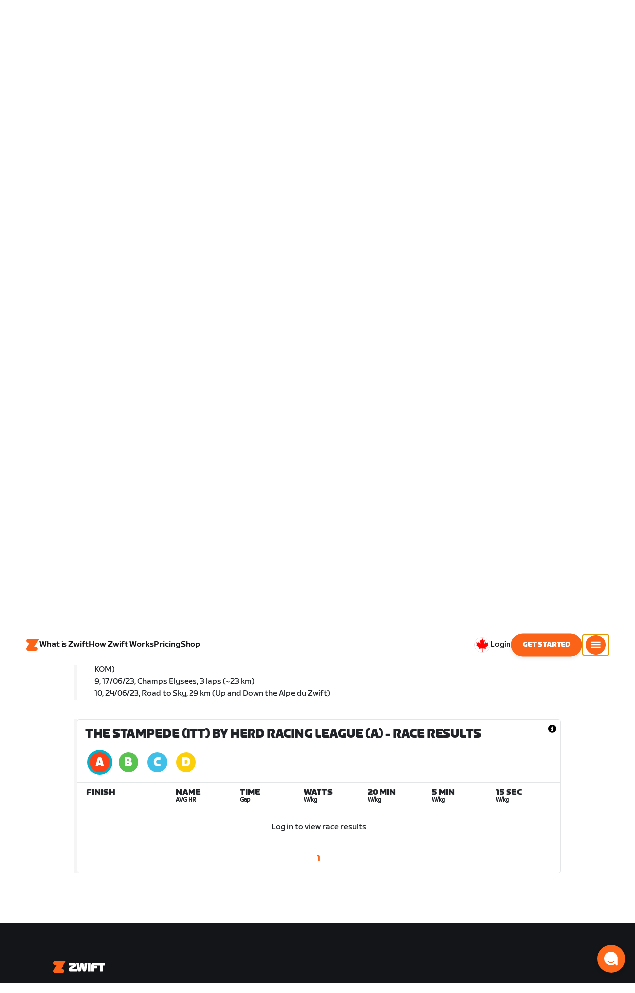

--- FILE ---
content_type: text/html; charset=utf-8
request_url: https://www.zwift.com/ca/events/view/3715253
body_size: 78530
content:
<!DOCTYPE html><html lang="en" data-locale="en-ca" data-region="ca"><head><script src="https://cdn.amplitude.com/libs/analytics-browser-2.11.13-min.js.gz"></script><script src="https://cdn.amplitude.com/libs/plugin-session-replay-browser-1.13.10-min.js.gz"></script><style id="amp-exp-css">* { visibility: hidden !important; background-image: none !important; }</style><script>window.setTimeout(function() {document?.getElementById('amp-exp-css')?.remove();}, 1000);</script><meta charSet="UTF-8"/><meta name="viewport" content="width=device-width, initial-scale=1"/><meta name="description" content="Zwift is virtual training for running and cycling. Smash your goals and compete with others around the world. With structured workouts and social group rides. iOS and Android compatible. Trusted by the pros. Try free for 14 days."/><meta property="og:description" content="Zwift is virtual training for running and cycling. Smash your goals and compete with others around the world. With structured workouts and social group rides. iOS and Android compatible. Trusted by the pros. Try free for 14 days."/><meta property="og:site_name" content="Zwift"/><meta property="og:type" content="website"/><meta property="twitter:card" content="summary"/><meta property="twitter:site" content="@gozwift"/><meta property="twitter:creator" content="@gozwift"/><meta property="fb:app_id" content="489897894470761"/><link rel="icon" type="image/png" sizes="16x16" href="https://zwift.com/static/icons/favicon_16x16.png"/><link rel="icon" type="image/png" sizes="32x32" href="https://zwift.com/static/icons/favicon_32x32.png"/><link rel="icon" type="image/png" sizes="96x96" href="https://zwift.com/static/icons/favicon_96x96.png"/><script type="text/javascript">
    !function(){
      var analytics=window.analytics=window.analytics||[];if(!analytics.initialize)if(analytics.invoked)window.console&&console.error&&console.error("Segment snippet included twice.");else{analytics.invoked=!0;analytics.methods=["trackSubmit","trackClick","trackLink","trackForm","pageview","identify","reset","group","track","ready","alias","debug","page","once","off","on"];analytics.factory=function(t){return function(){var e=Array.prototype.slice.call(arguments);e.unshift(t);analytics.push(e);return analytics}};for(var t=0;t<analytics.methods.length;t++){var e=analytics.methods[t];analytics[e]=analytics.factory(e)}analytics.load=function(t,e){var n=document.createElement("script");n.type="text/javascript";n.async=!0;n.src="https://cdn.segment.com/analytics.js/v1/"+t+"/analytics.min.js";var a=document.getElementsByTagName("script")[0];a.parentNode.insertBefore(n,a);analytics._loadOptions=e};analytics.SNIPPET_VERSION="4.1.0";
      analytics.load('fAsFW3rcYHureWrGTAIBwwoQADhfgWUc');
    }}();</script><script type="text/javascript" src="https://us01ccistatic.zoom.us/us01cci/web-sdk/chat-client.js" data-apikey="K9WVoH4KS2WAcBu6mESH_w"></script><script type="text/javascript" src="/static/keycloak.js"></script><script async="" defer="" src="https://static.cdn.prismic.io/prismic.js?new=true&amp;repo=zwift-web"></script><script type="text/javascript">
if(!window.ZPageData){window.ZPageData={currentLocale:'en',kustomer:{"assistantId":"65c29654041cccc64ba01739","hideChatIcon":true,"schedule":"5e20efb6aae5e700194b74a8","scheduleId":"5e20efb6aae5e700194b74a8","form":{"online":"5c67498c7cb708008eb91b04","offline":"5da625985c2452009606c8f8"},"chatAutomationAssistantId":"69276237afcb2671f881c80d","chatAutomationScheduleId":"6930da37c270594d524426eb"},userProfile:null,userAttributes:{"id":"b8UbjUiLeT7X+LMV3B6QvD88O3rXosBUCaOEXaw/854=","attributes":{"country":"US","countryCode":"US","language":"en","locale":"en-ca","region":"ca","sessionId":"RWRnSERlRDYrbkVoM0xxUXdqbmVnTWpSVFJ2ZVdLUGZCSTFSTW9LQkEwUT1SZjY5V096MjA3SzhMU2h0RHZnUg==","mktg_meta":"","utm_source":"","utm_medium":"","utm_campaign":"","utm_content":"","utm_term":"","optimizely_disabled":""},"amplitudeVariants":{"web_billing_refresh":{"key":"on","value":"on","metadata":{"deployed":true,"evaluationMode":"local","experimentKey":"exp-3","flagType":"experiment","flagVersion":50,"segmentName":"Segment 1"}},"web_onboarding_refresh":{"key":"on","value":"on","metadata":{"deployed":true,"evaluationMode":"local","flagType":"release","flagVersion":18,"segmentName":"All Other Users"}},"web_enable_new_york_v2":{"key":"off","metadata":{"deployed":true,"evaluationMode":"remote","flagType":"release","flagVersion":4,"segmentName":"default","default":true}},"weekly_fitness_goal_step":{"key":"treatment","value":"treatment","metadata":{"deployed":true,"evaluationMode":"local","experimentKey":"exp-2","flagType":"experiment","flagVersion":12,"segmentName":"All Other Users"}},"new_onboarding":{"key":"on","value":"on","metadata":{"deployed":true,"evaluationMode":"local","flagType":"release","flagVersion":8,"segmentName":"All Other Users"}},"onboarding_connection_step":{"key":"treatment","value":"treatment","metadata":{"deployed":true,"evaluationMode":"local","experimentKey":"exp-2","flagType":"experiment","flagVersion":11,"segmentName":"All Other Users"}},"web_show_racing_score_delta":{"key":"on","value":"on","metadata":{"deployed":true,"evaluationMode":"local","flagType":"release","flagVersion":6,"segmentName":"All Other Users"}}}},enabledFeatures:{"p1z":true,"BILLING_HISTORY":true,"clubs_join":true,"enable_game_dictionary_extended":true,"events_core":true,"employee_discount_shopify_tag":true,"web_show_racing_score":true,"acf_cp_graph_enable":true,"zwc_unsub":true,"web_score_based_event_filtering":true,"zwc_wordpress":true,"web_prismic_homepage":true,"race_results":true,"web_wtrl_partner":true,"web_show_race_on_zwift":true,"web_show_zracing_april":true,"web_billing_refresh":true,"web_onboarding_refresh":true,"weekly_fitness_goal_step":true,"new_onboarding":true,"onboarding_connection_step":true,"web_show_racing_score_delta":true},};}if(!window.ZPageData.sessionTokens){window.ZPageData.sessionTokens={accessToken:'',refreshToken:''};}if(!window.ZPublicEnv){window.ZPublicEnv={config:{"AFFIRM_CDN":"https://cdn1.affirm.com/js/v2/affirm.js","AFFIRM_PUBLIC_API_KEY":"1LPZSBQZQEFD51H5","ASSET_CMS_TENANT":"production","ASSET_CMS_URL":"https://us-or-rly101.zwift.com/api/assetcms","BUNDLE_CODE_MARKETING_IDS":["bundles.annual.plan"],"CDN_URL":"https://content-cdn.zwift.com","CLUB_ORGANIZER_TEMPLATE_ID":"166","DATADOG_APPLICATION_ID":"45135936-003c-48d1-bda5-30cae7ffac72","DATADOG_CLIENT_TOKEN":"pubcce8db583089d8515aaa1a185a52e494","DATADOG_RUM_SESSION_SAMPLE_RATE":"10","DATADOG_RUM_SESSION_REPLAY_SAMPLE_RATE":"0","ECOMMERCE_RETURNS_URL":"https://zwift-returns.happyreturns.com","ECOMMERCE_RETURNS_URL_CA":"https://zwift-ca-returns.happyreturns.com","ECOMMERCE_RETURNS_URL_EU":"https://zwift-eu-returns.happyreturns.com","ECOMMERCE_RETURNS_URL_UK":"https://zwift-uk-returns.happyreturns.com","EMAIL_PREF_URL":"https://us-or-rly101.zwift.com/api/email-prefs","ENV":"production","FEATURE_FLAG_PANEL_ENABLED":false,"GAME_SERVER_URL":"https://us-or-rly101.zwift.com/api","GAME_RELAY_URL":"https://us-or-rly101.zwift.com/relay","KEYCLOAK_PUBLIC_CLIENT_ID":"zwift-public","KEYCLOAK_PUBLIC_URL":"https://secure.zwift.com/auth","KUSTOMER_CHAT_API_KEY":"eyJhbGciOiJIUzI1NiIsInR5cCI6IkpXVCJ9.[base64].KyQKaomWvmBfotWFT2z2dNz97KqN4qanMXWtpV8oAko","KUSTOMER_CONTACT_HOOK_URL":"https://api.kustomerapp.com/v1/hooks/form/5b4cc65f0471d78304e1c9f3/e8d62863302c6ec6e22119ffe54fa9a065264978a39cf7b1a20d2d91178f9caf","KUSTOMER_READ_KEY":"eyJhbGciOiJIUzI1NiIsInR5cCI6IkpXVCJ9.[base64].phZvLcP3PcyIy7EQ9IV7sMs9IAML0OCXnYGRtcXBCxU","MAINTENANCE_MODE":"false","MAP_SCHEDULE_URL":"https://cdn.zwift.com/gameassets/MapSchedule_v2.xml","OPTIMIZELY_KEY":"Jkvhmp1oDVnqrC8tbNxPAq","PARTNER_LOGO_URL":"https://us-or-rly101.zwift.com/api/assetcms/public/dev/partner_logos/zwift/asset-cms-shared-artifacts/assets","RECAPTCHA_V2_ALLOWED":false,"RECAPTCHA_V2_KEY":"6Ld5PKscAAAAAD3QiSGPxYDMAVjo5-X_sEYTMGeI","RECAPTCHA_V3_KEY":"6LfT3ykaAAAAAH0eBBAbRZIlYIY8j1NYmt4zNDCT","RECHARGE_PAYMENT_METHOD_UPDATE_ALLOWED":false,"REFERRAL_SERVICE_URL":"https://us-or-rly101.zwift.com/api/referral","SEGMENT_KEY":"fAsFW3rcYHureWrGTAIBwwoQADhfgWUc","STATIC_CDN_URL":"https://static-cdn.zwift.com","SUBSCRIPTION_SERVICE_URL":"https://us-or-rly101.zwift.com/subscription","VERSION":"2.234.0","ZWIFT_BASE_URL":"https://www.zwift.com","LEAGUE_SHORT_NAME":"zwiftgames2025","AMPLITUDE_API_KEY":"037da14d66a043d4d7e65108ad31fd1b","SHOPIFY_STOREFRONT_API_TOKEN":"6ebe6b4c16e0ad5bfeb9ad992137d1a6","SHOPIFY_STOREFRONT_API_VERSION":"2025-07","SHOPIFY_STOREFRONT_STORE_DOMAIN":"zwift-eu-prod.myshopify.com"},getConfig:function(key){return key?window.ZPublicEnv.config[key]:window.ZPublicEnv.config;}}}</script><link href="/static/fontawesome/css/all.min.css" rel="stylesheet"/><meta property="og:url" content="https://www.zwift.com/ca/events/view/3715253"/><title>The Stampede (iTT) by Herd Racing League - The at Home Cycling &amp; Running Virtual Training App</title><meta name="title" content="The Stampede (iTT) by Herd Racing League - The at Home Cycling &amp; Running Virtual Training App"/><meta property="og:title" content="The Stampede (iTT) by Herd Racing League - The at Home Cycling &amp; Running Virtual Training App"/><meta property="twitter:title" content="The Stampede (iTT) by Herd Racing League - The at Home Cycling &amp; Running Virtual Training App"/><meta property="og:image" content="https://cdn.zwift.com/static/events_headers/cycling/clubs/theherd_ride_2021feb.jpg"/><meta property="twitter:image" content="https://cdn.zwift.com/static/events_headers/cycling/clubs/theherd_ride_2021feb.jpg"/><link rel="canonical" href="https://www.zwift.com/ca/events/view/3715253"/><link rel="alternate" href="https://www.zwift.com/events/view/3715253" hrefLang="en-us"/><meta name="next-head-count" content="28"/><link rel="preload" href="https://content-cdn.zwift.com/zwift-web-core/2.234.0/_next/static/css/755cdf25becfdda3d0947c1fc412d8250b5a5bc3_CSS.02e5a94a.chunk.css" as="style"/><link rel="stylesheet" href="https://content-cdn.zwift.com/zwift-web-core/2.234.0/_next/static/css/755cdf25becfdda3d0947c1fc412d8250b5a5bc3_CSS.02e5a94a.chunk.css"/><link rel="preload" href="https://content-cdn.zwift.com/zwift-web-core/2.234.0/_next/static/css/styles.2b4bf4b5.chunk.css" as="style"/><link rel="stylesheet" href="https://content-cdn.zwift.com/zwift-web-core/2.234.0/_next/static/css/styles.2b4bf4b5.chunk.css"/><link rel="preload" href="https://content-cdn.zwift.com/zwift-web-core/2.234.0/_next/static/css/static/EHYhKfpK15mh2tkNykeMe/pages/_app.js.c6e4297c.chunk.css" as="style"/><link rel="stylesheet" href="https://content-cdn.zwift.com/zwift-web-core/2.234.0/_next/static/css/static/EHYhKfpK15mh2tkNykeMe/pages/_app.js.c6e4297c.chunk.css"/><link rel="preload" href="https://content-cdn.zwift.com/zwift-web-core/2.234.0/_next/static/css/e54f1620.3a2bde00.chunk.css" as="style"/><link rel="stylesheet" href="https://content-cdn.zwift.com/zwift-web-core/2.234.0/_next/static/css/e54f1620.3a2bde00.chunk.css"/><link rel="preload" href="https://content-cdn.zwift.com/zwift-web-core/2.234.0/_next/static/css/ba172fb6.121521b1.chunk.css" as="style"/><link rel="stylesheet" href="https://content-cdn.zwift.com/zwift-web-core/2.234.0/_next/static/css/ba172fb6.121521b1.chunk.css"/><link rel="preload" href="https://content-cdn.zwift.com/zwift-web-core/2.234.0/_next/static/css/82602406770adc2547ff88d50d4f62092dd8b26a_CSS.b807d62d.chunk.css" as="style"/><link rel="stylesheet" href="https://content-cdn.zwift.com/zwift-web-core/2.234.0/_next/static/css/82602406770adc2547ff88d50d4f62092dd8b26a_CSS.b807d62d.chunk.css"/><link rel="preload" href="https://content-cdn.zwift.com/zwift-web-core/2.234.0/_next/static/css/static/EHYhKfpK15mh2tkNykeMe/pages/events/event-details-page.js.d34ac8f3.chunk.css" as="style"/><link rel="stylesheet" href="https://content-cdn.zwift.com/zwift-web-core/2.234.0/_next/static/css/static/EHYhKfpK15mh2tkNykeMe/pages/events/event-details-page.js.d34ac8f3.chunk.css"/><link rel="preload" href="https://content-cdn.zwift.com/zwift-web-core/2.234.0/_next/static/EHYhKfpK15mh2tkNykeMe/pages/events/event-details-page.js" as="script"/><link rel="preload" href="https://content-cdn.zwift.com/zwift-web-core/2.234.0/_next/static/EHYhKfpK15mh2tkNykeMe/pages/_app.js" as="script"/><link rel="preload" href="https://content-cdn.zwift.com/zwift-web-core/2.234.0/_next/static/runtime/webpack-8629f005b8019fd59a89.js" as="script"/><link rel="preload" href="https://content-cdn.zwift.com/zwift-web-core/2.234.0/_next/static/chunks/framework.253c12291c6fa5fdea09.js" as="script"/><link rel="preload" href="https://content-cdn.zwift.com/zwift-web-core/2.234.0/_next/static/chunks/6b859938.b802e4c014ca7b1778e5.js" as="script"/><link rel="preload" href="https://content-cdn.zwift.com/zwift-web-core/2.234.0/_next/static/chunks/c78d26b1.3903a379b5521d7094d5.js" as="script"/><link rel="preload" href="https://content-cdn.zwift.com/zwift-web-core/2.234.0/_next/static/chunks/83adb279.9194d75b32d3c7ccd964.js" as="script"/><link rel="preload" href="https://content-cdn.zwift.com/zwift-web-core/2.234.0/_next/static/chunks/7dd095246b715873b3a06d4547a0045cf0ce398e.89c163e8669480aada2d.js" as="script"/><link rel="preload" href="https://content-cdn.zwift.com/zwift-web-core/2.234.0/_next/static/chunks/c272a56ec5ddb27577a224839928d42bc6d4229a.73411dac956037d1a8d6.js" as="script"/><link rel="preload" href="https://content-cdn.zwift.com/zwift-web-core/2.234.0/_next/static/chunks/0f9bf04f8873770dcb9b7503586be998785aea4d.68c0f6ab03047ec6e499.js" as="script"/><link rel="preload" href="https://content-cdn.zwift.com/zwift-web-core/2.234.0/_next/static/chunks/3d17c6d8febc74eb9b4cfa6a951104c479cdb857.521194c6f2873fa51e90.js" as="script"/><link rel="preload" href="https://content-cdn.zwift.com/zwift-web-core/2.234.0/_next/static/chunks/32c7b02dc8c2dba7ad396e2102ddd963ae7305a5.f576666d6406ca2b29d0.js" as="script"/><link rel="preload" href="https://content-cdn.zwift.com/zwift-web-core/2.234.0/_next/static/chunks/755cdf25becfdda3d0947c1fc412d8250b5a5bc3.737b822a6303d29a0180.js" as="script"/><link rel="preload" href="https://content-cdn.zwift.com/zwift-web-core/2.234.0/_next/static/chunks/755cdf25becfdda3d0947c1fc412d8250b5a5bc3_CSS.8d20fa8ceffc8a76b073.js" as="script"/><link rel="preload" href="https://content-cdn.zwift.com/zwift-web-core/2.234.0/_next/static/chunks/602dd0dd334e9dc7317ff3ddb2c24f91a082c849.f33c5339d21010ade903.js" as="script"/><link rel="preload" href="https://content-cdn.zwift.com/zwift-web-core/2.234.0/_next/static/chunks/b340c0d560e1147a91c04ff17ac8033b9e7c9275.a74392a162f061b69d95.js" as="script"/><link rel="preload" href="https://content-cdn.zwift.com/zwift-web-core/2.234.0/_next/static/chunks/697b5380c6c55424e142cce5b12fda3cb7b084bd.52e84e3d2bfd2b8a4c8c.js" as="script"/><link rel="preload" href="https://content-cdn.zwift.com/zwift-web-core/2.234.0/_next/static/chunks/cd60ceb7bb52f7d2016edf9fbe29cdbbff95cfff.b4d67ed1638418f816d9.js" as="script"/><link rel="preload" href="https://content-cdn.zwift.com/zwift-web-core/2.234.0/_next/static/chunks/98897d0cca0f7dcb1efe73c619fe6f0e4acc1d02.0f39992572e86c7444cb.js" as="script"/><link rel="preload" href="https://content-cdn.zwift.com/zwift-web-core/2.234.0/_next/static/chunks/4014873c601227050bab3e366f4eb8c2bcbf67ff.8cc5ba079d865af35fa0.js" as="script"/><link rel="preload" href="https://content-cdn.zwift.com/zwift-web-core/2.234.0/_next/static/chunks/834e04b3a03b19e4607f030003f727c3ccda809f.dcf440ad34c2288cb5ec.js" as="script"/><link rel="preload" href="https://content-cdn.zwift.com/zwift-web-core/2.234.0/_next/static/chunks/e21477ee8ed1cf3634c25d6c79e995e5a7c4b362.3ffebd4b5e2b9c9fe4f8.js" as="script"/><link rel="preload" href="https://content-cdn.zwift.com/zwift-web-core/2.234.0/_next/static/chunks/5137837e5413ef214fe4d662cc9b7313f88f1833.083c2fac796ced8acb0b.js" as="script"/><link rel="preload" href="https://content-cdn.zwift.com/zwift-web-core/2.234.0/_next/static/chunks/d9c3b759c0ee8c2c26431399202fcdfdaeca9bbd.08cec43533ed2bb21e94.js" as="script"/><link rel="preload" href="https://content-cdn.zwift.com/zwift-web-core/2.234.0/_next/static/chunks/2377838857181f22693cff11b7c403777f2e48bd.5a40e2f5c1240951c35c.js" as="script"/><link rel="preload" href="https://content-cdn.zwift.com/zwift-web-core/2.234.0/_next/static/chunks/42cb16a9e16d1147c0574773ccd31a139dcce086.938eb725bc031b38f1de.js" as="script"/><link rel="preload" href="https://content-cdn.zwift.com/zwift-web-core/2.234.0/_next/static/chunks/6610787f57fe25cf181f71f5d8c1988d0ab6b921.1302a1264f1c0cd26b7f.js" as="script"/><link rel="preload" href="https://content-cdn.zwift.com/zwift-web-core/2.234.0/_next/static/chunks/styles.ac6b0076d6987ec60c31.js" as="script"/><link rel="preload" href="https://content-cdn.zwift.com/zwift-web-core/2.234.0/_next/static/runtime/main-3f8e86f07cbf8c8703c0.js" as="script"/><link rel="preload" href="https://content-cdn.zwift.com/zwift-web-core/2.234.0/_next/static/chunks/e54f1620.a17454856d8485b2e6bd.js" as="script"/><link rel="preload" href="https://content-cdn.zwift.com/zwift-web-core/2.234.0/_next/static/chunks/0f1ac474.7a03ed0d88e8af86e0f1.js" as="script"/><link rel="preload" href="https://content-cdn.zwift.com/zwift-web-core/2.234.0/_next/static/chunks/ba172fb6.ab15634e92a53133edbc.js" as="script"/><link rel="preload" href="https://content-cdn.zwift.com/zwift-web-core/2.234.0/_next/static/chunks/82602406770adc2547ff88d50d4f62092dd8b26a.eed4ae56d7448bb95944.js" as="script"/><link rel="preload" href="https://content-cdn.zwift.com/zwift-web-core/2.234.0/_next/static/chunks/82602406770adc2547ff88d50d4f62092dd8b26a_CSS.60f528d7604fbef5b59a.js" as="script"/><link rel="preload" href="https://content-cdn.zwift.com/zwift-web-core/2.234.0/_next/static/chunks/3a209653a0d728a6a58a5a3bece2f2ea6dd1c9e0.fc835ead31f6f386e72f.js" as="script"/><link rel="preload" href="https://content-cdn.zwift.com/zwift-web-core/2.234.0/_next/static/chunks/649de8fe837cc21aa36a856e8d57b6b68f824491.4b93b70c0ef4910b1748.js" as="script"/><link rel="preload" href="https://content-cdn.zwift.com/zwift-web-core/2.234.0/_next/static/chunks/4029b79ede6de135fde73f0a437e6754f5d41c99.fe61295b72e20efe836c.js" as="script"/><link rel="preload" href="https://content-cdn.zwift.com/zwift-web-core/2.234.0/_next/static/chunks/799188833d3f51c2fdb273dd43603d10145bc1ba.3c9eed5a5f0b2c089d44.js" as="script"/></head><body class=""><div id="__next"><div class="game-web"><div class="modalContainer"><div id="navigation-container"><div class="znv-d-flex znv-flex-column" style="min-height:100vh"><div class="znv-flex-grow-1"><main class="main-content page-type--undefined"><div><div class="primary-nav-spacer PrimaryNav-module__spacer--Gdq4p"></div><header class="primary-nav PrimaryNav-module__wrapper--2dfFt PrimaryNav-module__solid--37-IS PrimaryNav-module__darkLeft--2j0Gd PrimaryNav-module__darkRight--2bylQ" data-testid="primary-nav"><div class="Grid-module__has-mobile-offset--1dHVY Grid-module__has-mobile-width--2Z9cb Grid-module__has-tablet-offset--3ZWb7 Grid-module__has-tablet-width--1Js8e" style="--mobile-offset:1;--tablet-offset:1;--desktop-offset:0;--mobile-width:10;--tablet-width:22;--desktop-width:0"><nav><ul class="PrimaryNav-module__right--_UfGm" data-testid="primary-nav-left"><li><a href="/" class="PrimaryNav-module__logo--3LMu-" aria-label="Home"><svg width="26" height="25" fill="none" xmlns="http://www.w3.org/2000/svg"><path d="M6.80931 7.93779l-3.20487-.03346C1.69794 7.79651.127215 6.11229.0264796 4.20499-.0891793 2.04487 1.45543.386665 3.21643.0669229c.27609-.0520512.56337-.06320496.84319-.06320496L25.893 0c-3.3093 5.39473-9.8907 16.1247-9.8907 16.1247l3.19.0297c1.8766.1079 3.4847 1.6843 3.6264 3.5172.1567 2.0226-1.0819 3.822-2.9623 4.2719-.3582.0855-.735.1115-1.1044.1115-4.9099.0075-9.81605 0-14.72596.0075-1.55953.0037-2.7497-.6581-3.499616-1.9928-.76111-1.3534-.679029-2.7364.130583-4.06L6.80931 7.93779z" fill="#fff"></path></svg></a></li><li class="PrimaryNav-module__hideNav--2X2zV PrimaryNav-module__lessLinks--2fidO"><div class="PrimaryNav-module__primaryLink--3S7XE"><a href="/ca/why-zwift" class="PrimaryNav-module__page-link--24LJd" data-testid="What is Zwift-nav-link"><span class="Text-module__linkMedium--q979t">What is Zwift</span></a></div></li><li class="PrimaryNav-module__hideNav--2X2zV PrimaryNav-module__lessLinks--2fidO"><div class="PrimaryNav-module__primaryLink--3S7XE"><a href="/ca/how-it-works" class="PrimaryNav-module__page-link--24LJd" data-testid="How Zwift Works-nav-link"><span class="Text-module__linkMedium--q979t">How Zwift Works</span></a></div></li><li class="PrimaryNav-module__hideNav--2X2zV PrimaryNav-module__lessLinks--2fidO"><div class="PrimaryNav-module__primaryLink--3S7XE"><a href="/ca/pricing" class="PrimaryNav-module__page-link--24LJd" data-testid="Pricing-nav-link"><span class="Text-module__linkMedium--q979t">Pricing</span></a></div></li><li class="PrimaryNav-module__hideNav--2X2zV PrimaryNav-module__lessLinks--2fidO"><div class="PrimaryNav-module__primaryLink--3S7XE"><a href="/ca/marketplace" class="PrimaryNav-module__page-link--24LJd" data-testid="Shop-nav-link"><span class="Text-module__linkMedium--q979t">Shop</span></a></div></li></ul><ul class="PrimaryNav-module__right--_UfGm" data-testid="primary-nav-right"><li><button type="button" class="PrimaryNav-module__hamburger--1y_LN" aria-label="Open side navigation" id="primaryNavHamburger" aria-controls="side-nav" aria-expanded="false"><svg width="40" height="40" viewBox="0 0 48 48" fill="none" xmlns="http://www.w3.org/2000/svg"><path d="M0 24C0 10.7452 10.7452 0 24 0C37.2548 0 48 10.7452 48 24C48 37.2548 37.2548 48 24 48C10.7452 48 0 37.2548 0 24Z" fill="#F85A17"></path><rect x="12.5" y="16.5" width="23" height="3" fill="white"></rect><rect x="12.5" y="22.5" width="23" height="3" fill="white"></rect><rect x="12.5" y="28.5" width="23" height="3" fill="white"></rect></svg></button></li></ul></nav></div></header><div class="MegaNav-module__component--1B_pQ" data-testid="meganav"><header class="MegaNav-module__header--xuyiq" data-testid="meganav-header"><div class="Grid-module__has-mobile-offset--1dHVY Grid-module__has-mobile-width--2Z9cb Grid-module__has-tablet-offset--3ZWb7 Grid-module__has-tablet-width--1Js8e" style="--mobile-offset:1;--tablet-offset:1;--desktop-offset:0;--mobile-width:10;--tablet-width:22;--desktop-width:0"><nav><div class="MegaNav-module__nav--1eQ--"><ul data-testid="meganav-header-left"><li><a href="/" aria-label="Home" data-testid="meganav-home"><span class="MegaNav-module__hideOnDesktop--3fcNY"><svg width="26" height="25" fill="none" xmlns="http://www.w3.org/2000/svg"><path d="M6.80931 7.93779l-3.20487-.03346C1.69794 7.79651.127215 6.11229.0264796 4.20499-.0891793 2.04487 1.45543.386665 3.21643.0669229c.27609-.0520512.56337-.06320496.84319-.06320496L25.893 0c-3.3093 5.39473-9.8907 16.1247-9.8907 16.1247l3.19.0297c1.8766.1079 3.4847 1.6843 3.6264 3.5172.1567 2.0226-1.0819 3.822-2.9623 4.2719-.3582.0855-.735.1115-1.1044.1115-4.9099.0075-9.81605 0-14.72596.0075-1.55953.0037-2.7497-.6581-3.499616-1.9928-.76111-1.3534-.679029-2.7364.130583-4.06L6.80931 7.93779z" fill="#f2541b"></path></svg></span><span class="MegaNav-module__hideOnMobile--2IyRN"><svg version="1.1" id="svg2" width="106.66667" height="25.052" viewBox="0 0 106.66667 25.052" xmlns="http://www.w3.org/2000/svg"><defs id="defs6"></defs><g id="g8" transform="matrix(0.13333333,0,0,-0.13333333,0,25.052)"><g id="g10" transform="scale(0.1)"><path d="M 1461.1,626.301 H 1248.55 L 2014.91,1878.91 H 313.148 C 140.199,1878.91 0.00390625,1738.71 0.00390625,1565.75 0.00390625,1392.8 140.199,1252.61 313.148,1252.61 H 524.68 L 45.207,468.871 c 0,0 -45.20309375,-65.883 -45.20309375,-160.883 C 0.00390625,137.891 137.895,0 307.98,0 H 1461.1 c 172.95,0 313.15,140.211 313.15,313.16 0,172.949 -140.2,313.141 -313.15,313.141" style="fill:#f2541b;fill-opacity:1;fill-rule:nonzero;stroke:none"></path><g class="wordmark"><path d="m 7661.07,313.77 c 19.72,0 35.87,16.101 35.87,35.75 v 843.79 h 267.19 c 19.73,0 35.87,16.09 35.87,35.74 v 300.34 c 0,19.68 -16.14,35.76 -35.87,35.76 h -910.98 c -19.73,0 -35.86,-16.08 -35.86,-35.76 v -300.34 c 0,-19.65 16.13,-35.74 35.86,-35.74 h 249.27 V 349.52 c 0,-19.649 16.13,-35.75 35.85,-35.75 h 322.8" style="fill:#ffffff;fill-opacity:1;fill-rule:nonzero;stroke:none"></path><path d="m 6337.63,313.77 c 19.73,0 35.87,16.101 35.87,35.75 v 432.621 h 410.65 c 19.73,0 35.87,16.089 35.87,35.75 v 228.829 c 0,19.66 -16.14,35.75 -35.87,35.75 H 6373.5 v 110.84 h 536.18 c 19.73,0 35.87,16.09 35.87,35.74 v 300.34 c 0,19.68 -16.14,35.76 -35.87,35.76 h -611.5 c -211.6,0 -319.19,-107.27 -319.19,-318.2 V 349.52 c 0,-19.649 16.13,-35.75 35.86,-35.75 h 322.78" style="fill:#ffffff;fill-opacity:1;fill-rule:nonzero;stroke:none"></path><path d="m 5849.87,313.77 c 19.72,0 35.86,16.101 35.86,35.75 v 1179.87 c 0,19.68 -16.14,35.76 -35.86,35.76 h -322.8 c -19.72,0 -35.86,-16.08 -35.86,-35.76 V 349.52 c 0,-19.649 16.14,-35.75 35.86,-35.75 h 322.8" style="fill:#ffffff;fill-opacity:1;fill-rule:nonzero;stroke:none"></path><path d="m 4262.82,313.77 c 147.05,0 199.05,67.929 222.36,216.312 l 91.45,575.628 93.26,-575.628 c 23.32,-148.383 80.69,-216.312 222.37,-216.312 h 139.87 c 141.67,0 191.88,71.5 216.98,214.511 l 173.95,992.169 c 3.59,25.03 -8.97,44.7 -35.86,44.7 h -356.87 c -17.92,0 -37.65,-12.52 -41.24,-44.7 L 4933.5,875.102 4833.08,1425.71 c -16.15,91.18 -59.18,139.44 -163.19,139.44 h -184.71 c -105.8,0 -147.05,-48.26 -163.19,-139.44 l -98.63,-552.401 -57.38,647.141 c -3.59,32.18 -23.32,44.7 -41.24,44.7 h -356.87 c -26.89,0 -39.45,-19.67 -35.87,-44.7 L 3905.95,528.281 C 3931.06,385.27 3975.89,313.77 4122.93,313.77 h 139.89" style="fill:#ffffff;fill-opacity:1;fill-rule:nonzero;stroke:none"></path><path d="m 3823.46,313.77 c 25.11,0 43.05,19.66 37.67,46.48 l -50.22,282.461 c -5.39,26.809 -25.12,42.898 -50.22,42.898 h -699.37 l 471.63,291.395 c 139.88,85.816 188.3,162.676 164.98,302.126 l -14.34,85.8 c -21.52,128.71 -98.64,200.22 -265.4,200.22 h -754.98 c -19.73,0 -35.86,-16.08 -35.86,-35.76 v -300.34 c 0,-19.65 16.13,-35.74 35.86,-35.74 h 545.16 L 2797.71,932.309 C 2654.25,841.141 2607.62,773.199 2607.62,651.641 v -100.11 c 0,-144.812 73.53,-237.761 234.91,-237.761 h 980.93" style="fill:#ffffff;fill-opacity:1;fill-rule:nonzero;stroke:none"></path></g></g></g></svg></span></a></li></ul><ul class="MegaNav-module__right--25o20" data-testid="meganav-header-right"><li><button class="MegaNav-module__closeButton--2k_Kn" type="button" aria-label="Close side navigation" data-testid="meganav-close-button" id="first-tab"><svg width="40" height="40" viewBox="5 4 48 48" fill="none" xmlns="http://www.w3.org/2000/svg"><path d="M5.13794 28C5.13794 14.7833 15.8522 4.06903 29.0689 4.06903C42.2856 4.06903 52.9999 14.7833 52.9999 28C52.9999 41.2167 42.2856 51.931 29.0689 51.931C15.8522 51.931 5.13794 41.2167 5.13794 28Z" fill="#F85A17"></path><path fill-rule="evenodd" clip-rule="evenodd" d="M33.3367 28L37.6873 32.3502C38.1618 32.8253 38.1618 33.5949 37.6874 34.0701L35.14 36.6174C34.6654 37.0928 33.8952 37.093 33.42 36.6182L29.0691 32.2671L24.7182 36.6175C24.2436 37.0928 23.4733 37.0929 22.9981 36.6182L20.4508 34.0701C19.9763 33.5949 19.9764 32.8253 20.4508 32.3502L24.8015 28L20.4508 23.6498C19.9764 23.1747 19.9763 22.4051 20.4508 21.9299L22.9981 19.3825C23.4727 18.9072 24.243 18.907 24.7182 19.3818L29.0691 23.7329L33.42 19.3825C33.8946 18.9072 34.6649 18.907 35.14 19.3818L37.6874 21.9299C38.1618 22.4051 38.1618 23.1747 37.6873 23.6498L33.3367 28Z" fill="#F4F4F4"></path></svg></button></li></ul></div><div class="MegaNav-module__hideOnDesktop--3fcNY"><ul class="MegaNav-module__mobileSubNav--2ctJe" data-testid="meganav-header-mobile-subnav"><div class="MegaNav-module__left--2lQ9y"></div><li class="MegaNav-module__login--1-NW_"><div class="NavUserProfile-module__expanded--1OQJd"><svg xmlns="http://www.w3.org/2000/svg" width="24" height="24" version="1.1" viewBox="0 0 24 24"><path fill="#F4F4F4" fill-rule="evenodd" d="M13,0c-.5,0-1,.3-1,.7v1.3h-7c-1.1,0-2,.9-2,2v3h3v-2h6v14h-6v-2h-3v3c0,1.1.9,2,2,2h7v1.3c0,.5.5.8,1,.7l10.3-1.5c.4,0,.7-.4.7-.7V2.3c0-.4-.3-.7-.7-.7L13,0ZM16.8,11.5c0,.8-.5,1.5-1.2,1.5s-1.2-.7-1.2-1.5.5-1.5,1.2-1.5,1.2.7,1.2,1.5Z"></path><path fill="#F4F4F4" d="M9,10c1.1,0,2,.9,2,2s-.9,2-2,2h-2.3v1c0,.8-.9,1.3-1.6.9L0,12.1l5.1-3.9c.7-.4,1.6,0,1.6.9v1s2.3,0,2.3,0Z"></path></svg><a class="NavUserProfile-module__link--Cfgd8" href="" data-testid="meganav-login-link"><span class="Text-module__bodyMedium--2TTnY">Login</span></a></div></li></ul></div></nav></div></header><div class="Grid-module__has-mobile-offset--1dHVY Grid-module__has-mobile-width--2Z9cb Grid-module__has-tablet-offset--3ZWb7 Grid-module__has-tablet-width--1Js8e" style="--mobile-offset:1;--tablet-offset:1;--desktop-offset:0;--mobile-width:10;--tablet-width:22;--desktop-width:0"><div class="MegaNav-module__flex--sqzD1"><div class="MegaNav-module__primary--1niPP"><ul data-testid="meganav-primary-list"><li><div class="PreviewLink-module__component--33YPE"><div class="PreviewLink-module__primary--1hG1h"><a href="/ca/how-it-works" aria-hidden="true" class="PreviewLink-module__link--3ZZ9Y" tabindex="-1"><div class="PreviewLink-module__imageWrapper--2sp5n"><div class="PreviewLink-module__image--zSO2_" style="background-image:url(https://images.prismic.io/zwift-web/ZsPC8UaF0TcGJExR_nav_primary_how-it-works.jpg?auto=format,compress)"></div></div></a><div class="PreviewLink-module__text--2Fx7C"><a href="/ca/how-it-works" class="PreviewLink-module__link--3ZZ9Y"><span class="Text-module__headSmall--2lLyc PreviewLink-module__title--3NHkO">How it Works</span><div class="PreviewLink-module__description--3-TVq"><span class="Text-module__bodySmall--q4Fdn">Your quick guide to getting set up on Zwift.</span></div></a></div></div></div></li><li><div class="PreviewLink-module__component--33YPE"><div class="PreviewLink-module__primary--1hG1h"><a href="/ca/zwift-ride-smart-bike" aria-hidden="true" class="PreviewLink-module__link--3ZZ9Y" tabindex="-1"><div class="PreviewLink-module__imageWrapper--2sp5n"><div class="PreviewLink-module__image--zSO2_" style="background-image:url(https://images.prismic.io/zwift-web/aLkJf2GNHVfTOo4v_mega-nav-ride.jpg?auto=format,compress)"></div></div></a><div class="PreviewLink-module__text--2Fx7C"><a href="/ca/zwift-ride-smart-bike" class="PreviewLink-module__link--3ZZ9Y"><span class="Text-module__headSmall--2lLyc PreviewLink-module__title--3NHkO">Smart Bike</span><div class="PreviewLink-module__description--3-TVq"><span class="Text-module__bodySmall--q4Fdn">Get Zwifting on a bike you can share.</span></div></a></div></div></div></li><li><div class="PreviewLink-module__component--33YPE"><div class="PreviewLink-module__primary--1hG1h"><a href="/ca/zwift-ready-smart-trainers" aria-hidden="true" class="PreviewLink-module__link--3ZZ9Y" tabindex="-1"><div class="PreviewLink-module__imageWrapper--2sp5n"><div class="PreviewLink-module__image--zSO2_" style="background-image:url(https://images.prismic.io/zwift-web/aLkJjGGNHVfTOo4w_mega-nav.jpg?auto=format,compress)"></div></div></a><div class="PreviewLink-module__text--2Fx7C"><a href="/ca/zwift-ready-smart-trainers" class="PreviewLink-module__link--3ZZ9Y"><span class="Text-module__headSmall--2lLyc PreviewLink-module__title--3NHkO">Bike + Trainer</span><div class="PreviewLink-module__description--3-TVq"><span class="Text-module__bodySmall--q4Fdn">Get Zwifting on your bike with Zwift Ready trainers.</span></div></a></div></div></div></li><li><div class="PreviewLink-module__component--33YPE"><div class="PreviewLink-module__primary--1hG1h"><a href="/ca/why-zwift" aria-hidden="true" class="PreviewLink-module__link--3ZZ9Y" tabindex="-1"><div class="PreviewLink-module__imageWrapper--2sp5n"><div class="PreviewLink-module__image--zSO2_" style="background-image:url(https://images.prismic.io/zwift-web/ZsPC7EaF0TcGJExM_nav_primary_what-is-zwift.jpg?auto=format,compress)"></div></div></a><div class="PreviewLink-module__text--2Fx7C"><a href="/ca/why-zwift" class="PreviewLink-module__link--3ZZ9Y"><span class="Text-module__headSmall--2lLyc PreviewLink-module__title--3NHkO">What is Zwift</span><div class="PreviewLink-module__description--3-TVq"><span class="Text-module__bodySmall--q4Fdn">See everything Zwift offers.</span></div></a></div></div></div></li><li><div class="PreviewLink-module__component--33YPE"><div class="PreviewLink-module__primary--1hG1h"><a href="/ca/pricing" aria-hidden="true" class="PreviewLink-module__link--3ZZ9Y" tabindex="-1"><div class="PreviewLink-module__imageWrapper--2sp5n"><div class="PreviewLink-module__image--zSO2_" style="background-image:url(https://images.prismic.io/zwift-web/ZsPC8EaF0TcGJExQ_nav_primary_pricing.jpg?auto=format,compress)"></div></div></a><div class="PreviewLink-module__text--2Fx7C"><a href="/ca/pricing" class="PreviewLink-module__link--3ZZ9Y"><span class="Text-module__headSmall--2lLyc PreviewLink-module__title--3NHkO">Pricing</span><div class="PreviewLink-module__description--3-TVq"><span class="Text-module__bodySmall--q4Fdn">Annual and monthly membership options.</span></div></a></div></div></div></li><li><div class="PreviewLink-module__component--33YPE"><div class="PreviewLink-module__primary--1hG1h"><a href="/ca/marketplace" aria-hidden="true" class="PreviewLink-module__link--3ZZ9Y" tabindex="-1"><div class="PreviewLink-module__imageWrapper--2sp5n"><div class="PreviewLink-module__image--zSO2_" style="background-image:url(https://images.prismic.io/zwift-web/ZsPC7UaF0TcGJExN_nav_primary_shop.jpg?auto=format,compress)"></div></div></a><div class="PreviewLink-module__text--2Fx7C"><a href="/ca/marketplace" class="PreviewLink-module__link--3ZZ9Y"><span class="Text-module__headSmall--2lLyc PreviewLink-module__title--3NHkO">Shop</span><div class="PreviewLink-module__description--3-TVq"><span class="Text-module__bodySmall--q4Fdn">No pain cave is ever complete</span></div></a></div></div></div></li></ul></div><div class="MegaNav-module__secondary--1urRh"><ul data-testid="meganav-secondary-list"><li><div class="PreviewLink-module__component--33YPE PreviewLink-module__secondary--2oN4_"><div class="PreviewLink-module__secondary--2oN4_"><div class="PreviewLink-module__imageWrapper--2sp5n"><a href="/ca/racing" aria-hidden="true" class="PreviewLink-module__link--3ZZ9Y" tabindex="-1"><div class="PreviewLink-module__image--zSO2_" style="background-image:url(https://images.prismic.io/zwift-web/ZsPC6kaF0TcGJExK_nav_secondary_racing.jpg?auto=format,compress)"></div></a></div><div class="PreviewLink-module__text--2Fx7C"><a href="/ca/racing" class="PreviewLink-module__link--3ZZ9Y"><span class="Text-module__bodyLarge--1fq6P PreviewLink-module__title--3NHkO">Racing</span><div class="PreviewLink-module__description--3-TVq"><span class="Text-module__bodySmall--q4Fdn">The Home of Community Racing.</span></div></a></div></div></div></li><li><div class="PreviewLink-module__component--33YPE PreviewLink-module__secondary--2oN4_"><div class="PreviewLink-module__secondary--2oN4_"><div class="PreviewLink-module__imageWrapper--2sp5n"><a href="/ca/video/how-to-collection " aria-hidden="true" class="PreviewLink-module__link--3ZZ9Y" tabindex="-1"><div class="PreviewLink-module__image--zSO2_" style="background-image:url(https://images.prismic.io/zwift-web/Z2B8E5bqstJ98kzc_htv_12-2024_mega-nav.jpg?auto=format,compress)"></div></a></div><div class="PreviewLink-module__text--2Fx7C"><a href="/ca/video/how-to-collection " class="PreviewLink-module__link--3ZZ9Y"><span class="Text-module__bodyLarge--1fq6P PreviewLink-module__title--3NHkO">How-To Videos</span><div class="PreviewLink-module__description--3-TVq"><span class="Text-module__bodySmall--q4Fdn">Check out our How-To videos to learn more about Zwift.</span></div></a></div></div></div></li></ul></div><div class="MegaNav-module__tertiary--3279G"><ul data-testid="meganav-tertiary-list"><li><a href="https://support.zwift.com"><span class="Text-module__bodyMedium--2TTnY">Support</span></a></li><li><a href="/ca/events"><span class="Text-module__bodyMedium--2TTnY">Events</span></a></li><li><a href="/ca/download"><span class="Text-module__bodyMedium--2TTnY">Download</span></a></li><li><a href="/ca/careers"><span class="Text-module__bodyMedium--2TTnY">Careers</span></a></li><li class="MegaNav-module__login--1-NW_"><div class="NavUserProfile-module__expanded--1OQJd"><svg xmlns="http://www.w3.org/2000/svg" width="24" height="24" version="1.1" viewBox="0 0 24 24"><path fill="#F4F4F4" fill-rule="evenodd" d="M13,0c-.5,0-1,.3-1,.7v1.3h-7c-1.1,0-2,.9-2,2v3h3v-2h6v14h-6v-2h-3v3c0,1.1.9,2,2,2h7v1.3c0,.5.5.8,1,.7l10.3-1.5c.4,0,.7-.4.7-.7V2.3c0-.4-.3-.7-.7-.7L13,0ZM16.8,11.5c0,.8-.5,1.5-1.2,1.5s-1.2-.7-1.2-1.5.5-1.5,1.2-1.5,1.2.7,1.2,1.5Z"></path><path fill="#F4F4F4" d="M9,10c1.1,0,2,.9,2,2s-.9,2-2,2h-2.3v1c0,.8-.9,1.3-1.6.9L0,12.1l5.1-3.9c.7-.4,1.6,0,1.6.9v1s2.3,0,2.3,0Z"></path></svg><a class="NavUserProfile-module__link--Cfgd8" href="" data-testid="meganav-login-link"><span class="Text-module__bodyMedium--2TTnY">Login</span></a></div></li><li data-testid="locale-selector"><button aria-label="locale-selector" type="button" class="Locale-module__component--Bj7LN Locale-module__lightMode--3RnNg" data-testid="sidenav-language-selector"><span class="Locale-module__icon--jjf-9 Locale-module__en-ca--2y9GV Locale-module__small--fqr5w"></span><span class="Locale-module__text--3s4qV"><span class="Locale-module__geo--2Qwl3"><span class="Text-module__bodyMedium--2TTnY"><span class="Locale-module__underline--871jS">Canada</span></span></span><span class="Locale-module__language--IDXX4"><span class="Text-module__bodyXS--3EwgQ"><span class="Locale-module__underline--871jS">English</span></span></span></span></button></li></ul></div></div></div></div><div class="Drawer-module__scrim--2camf Drawer-module__closedScrim--2QUMH"></div><aside class="Drawer-module__component--3sqzH" data-is-open="false" data-testid="locale-region-list"><div class="Drawer-module__inner--sfwKD"><button class="Drawer-module__cta--2kVhe Drawer-module__close--lGFUK" type="button" aria-label="Close side navigation" id="first-tab"><svg width="32" height="32" viewBox="0 0 32 32" fill="none" xmlns="http://www.w3.org/2000/svg"><path d="M10.4139 7.41416C9.63286 6.63311 8.36653 6.63311 7.58548 7.41416C6.80444 8.1952 6.80444 9.46153 7.58548 10.2426L13.1713 15.8284L7.41391 21.5857C6.63286 22.3668 6.63286 23.6331 7.41391 24.4142C8.19496 25.1952 9.46129 25.1952 10.2423 24.4142L15.9997 18.6568L21.7276 24.3847C22.5087 25.1658 23.775 25.1658 24.556 24.3847C25.3371 23.6037 25.3371 22.3373 24.556 21.5563L18.8281 15.8284L24.3845 10.272C25.1655 9.49097 25.1655 8.22464 24.3845 7.44359C23.6034 6.66255 22.3371 6.66254 21.556 7.44359L15.9997 12.9999L10.4139 7.41416Z" fill="#141518"></path></svg></button><div class="LocaleNav-module__component--3YFap Grid-module__has-mobile-offset--1dHVY Grid-module__has-mobile-width--2Z9cb Grid-module__has-tablet-offset--3ZWb7 Grid-module__has-tablet-width--1Js8e Grid-module__has-desktop-width--2DBOG" style="--mobile-offset:1;--tablet-offset:2;--desktop-offset:0;--mobile-width:10;--tablet-width:20;--desktop-width:10"><span class="Text-module__headLarge--2SFhg">Choose your country or region</span><ul class="LocaleNav-module__regionList--HYYky"><li class="LocaleNav-module__regionListItem--GHq8f"><span class="Text-module__headSmall--2lLyc">Americas</span><ul class="LocaleNav-module__localeList--13AoN"><li data-testid="locale-region-en-us" class="LocaleNav-module__localeListItem--1aj_Y"><a href="/us/events/view/3715253" class="Locale-module__component--Bj7LN"><span class="Locale-module__icon--jjf-9"></span><span class="Locale-module__text--3s4qV"><span class="Locale-module__geo--2Qwl3"><span class="Text-module__bodyMedium--2TTnY"><span class="Locale-module__underline--871jS">USA</span></span></span><span class="Locale-module__language--IDXX4"><span class="Text-module__bodyXS--3EwgQ"><span class="Locale-module__underline--871jS">English</span></span></span></span></a></li><li data-testid="locale-region-en-ca" class="LocaleNav-module__localeListItem--1aj_Y"><a href="/ca/events/view/3715253" class="Locale-module__component--Bj7LN"><span class="Locale-module__icon--jjf-9 Locale-module__en-ca--2y9GV"></span><span class="Locale-module__text--3s4qV"><span class="Locale-module__geo--2Qwl3"><span class="Text-module__bodyMedium--2TTnY"><span class="Locale-module__underline--871jS">Canada</span></span></span><span class="Locale-module__language--IDXX4"><span class="Text-module__bodyXS--3EwgQ"><span class="Locale-module__underline--871jS">English</span></span></span></span></a></li><li data-testid="locale-region-fr-ca" class="LocaleNav-module__localeListItem--1aj_Y"><a href="/ca-fr/events/view/3715253" class="Locale-module__component--Bj7LN"><span class="Locale-module__icon--jjf-9 Locale-module__fr-ca--1IOKl"></span><span class="Locale-module__text--3s4qV"><span class="Locale-module__geo--2Qwl3"><span class="Text-module__bodyMedium--2TTnY"><span class="Locale-module__underline--871jS">Canada</span></span></span><span class="Locale-module__language--IDXX4"><span class="Text-module__bodyXS--3EwgQ"><span class="Locale-module__underline--871jS">Français</span></span></span></span></a></li></ul></li><li class="LocaleNav-module__regionListItem--GHq8f"><span class="Text-module__headSmall--2lLyc">Asia Pacific</span><ul class="LocaleNav-module__localeList--13AoN"><li data-testid="locale-region-ja-jp" class="LocaleNav-module__localeListItem--1aj_Y"><a href="/ja/events/view/3715253" class="Locale-module__component--Bj7LN"><span class="Locale-module__icon--jjf-9 Locale-module__ja-jp--3h6Bj"></span><span class="Locale-module__text--3s4qV"><span class="Locale-module__geo--2Qwl3"><span class="Text-module__bodyMedium--2TTnY"><span class="Locale-module__underline--871jS">日本</span></span></span><span class="Locale-module__language--IDXX4"><span class="Text-module__bodyXS--3EwgQ"><span class="Locale-module__underline--871jS">日本語</span></span></span></span></a></li><li data-testid="locale-region-ko-kr" class="LocaleNav-module__localeListItem--1aj_Y"><a href="/ko/events/view/3715253" class="Locale-module__component--Bj7LN"><span class="Locale-module__icon--jjf-9 Locale-module__ko-kr--2Qhz6"></span><span class="Locale-module__text--3s4qV"><span class="Locale-module__geo--2Qwl3"><span class="Text-module__bodyMedium--2TTnY"><span class="Locale-module__underline--871jS">대한민국</span></span></span><span class="Locale-module__language--IDXX4"><span class="Text-module__bodyXS--3EwgQ"><span class="Locale-module__underline--871jS">한국어</span></span></span></span></a></li></ul></li><li class="LocaleNav-module__regionListItem--GHq8f"><span class="Text-module__headSmall--2lLyc">Europe</span><ul class="LocaleNav-module__localeList--13AoN"><li data-testid="locale-region-en-gb" class="LocaleNav-module__localeListItem--1aj_Y"><a href="/uk/events/view/3715253" class="Locale-module__component--Bj7LN"><span class="Locale-module__icon--jjf-9 Locale-module__en-gb--26YHj"></span><span class="Locale-module__text--3s4qV"><span class="Locale-module__geo--2Qwl3"><span class="Text-module__bodyMedium--2TTnY"><span class="Locale-module__underline--871jS">United Kingdom</span></span></span><span class="Locale-module__language--IDXX4"><span class="Text-module__bodyXS--3EwgQ"><span class="Locale-module__underline--871jS">English</span></span></span></span></a></li><li data-testid="locale-region-en-eu" class="LocaleNav-module__localeListItem--1aj_Y"><a href="/eu/events/view/3715253" class="Locale-module__component--Bj7LN"><span class="Locale-module__icon--jjf-9 Locale-module__en-eu--3tfch"></span><span class="Locale-module__text--3s4qV"><span class="Locale-module__geo--2Qwl3"><span class="Text-module__bodyMedium--2TTnY"><span class="Locale-module__underline--871jS">European Union</span></span></span><span class="Locale-module__language--IDXX4"><span class="Text-module__bodyXS--3EwgQ"><span class="Locale-module__underline--871jS">English</span></span></span></span></a></li><li data-testid="locale-region-fr-fr" class="LocaleNav-module__localeListItem--1aj_Y"><a href="/eu-fr/events/view/3715253" class="Locale-module__component--Bj7LN"><span class="Locale-module__icon--jjf-9 Locale-module__fr-fr--1cQnP"></span><span class="Locale-module__text--3s4qV"><span class="Locale-module__geo--2Qwl3"><span class="Text-module__bodyMedium--2TTnY"><span class="Locale-module__underline--871jS">European Union</span></span></span><span class="Locale-module__language--IDXX4"><span class="Text-module__bodyXS--3EwgQ"><span class="Locale-module__underline--871jS">Français</span></span></span></span></a></li><li data-testid="locale-region-de-de" class="LocaleNav-module__localeListItem--1aj_Y"><a href="/eu-de/events/view/3715253" class="Locale-module__component--Bj7LN"><span class="Locale-module__icon--jjf-9 Locale-module__de-de--35W_p"></span><span class="Locale-module__text--3s4qV"><span class="Locale-module__geo--2Qwl3"><span class="Text-module__bodyMedium--2TTnY"><span class="Locale-module__underline--871jS">European Union</span></span></span><span class="Locale-module__language--IDXX4"><span class="Text-module__bodyXS--3EwgQ"><span class="Locale-module__underline--871jS">Deutsch</span></span></span></span></a></li><li data-testid="locale-region-it-it" class="LocaleNav-module__localeListItem--1aj_Y"><a href="/eu-it/events/view/3715253" class="Locale-module__component--Bj7LN"><span class="Locale-module__icon--jjf-9 Locale-module__it-it--33zER"></span><span class="Locale-module__text--3s4qV"><span class="Locale-module__geo--2Qwl3"><span class="Text-module__bodyMedium--2TTnY"><span class="Locale-module__underline--871jS">European Union</span></span></span><span class="Locale-module__language--IDXX4"><span class="Text-module__bodyXS--3EwgQ"><span class="Locale-module__underline--871jS">Italiano</span></span></span></span></a></li><li data-testid="locale-region-es-es" class="LocaleNav-module__localeListItem--1aj_Y"><a href="/eu-es/events/view/3715253" class="Locale-module__component--Bj7LN"><span class="Locale-module__icon--jjf-9 Locale-module__es-es--2ET6Q"></span><span class="Locale-module__text--3s4qV"><span class="Locale-module__geo--2Qwl3"><span class="Text-module__bodyMedium--2TTnY"><span class="Locale-module__underline--871jS">European Union</span></span></span><span class="Locale-module__language--IDXX4"><span class="Text-module__bodyXS--3EwgQ"><span class="Locale-module__underline--871jS">Español</span></span></span></span></a></li></ul></li></ul></div></div></aside></div><div id="zwift-events-page"><div id="zwift-events"><div class="events-column" data-cols="100" style="margin-top:30px"><div class="tab-navigation"><a href="/ca/events">View All</a></div><div class="tab-header"><div>Monday, May 29</div></div><div class="tab-listing"><div class="listing-top listing-expanded"><div class="listing-header"><div class="d-inline-flex align-items-center"><span>6:05 PM UTC</span><div data-label="1" class="group-label"></div><div data-label="2" class="group-label"></div><div data-label="3" class="group-label"></div><div data-label="4" class="group-label"></div></div><div class="header-title">The Stampede (iTT) by Herd Racing League</div></div><div class="listing-image"><div class="event-type-icon"><svg viewBox="0 0 24 24" version="1.1" xmlns="http://www.w3.org/2000/svg" xmlns:xlink="http://www.w3.org/1999/xlink" preserveAspectRatio="xMidYMid meet"><path d="M19.2669818,9.92722909 L23.9695636,12.6453818 L19.0231636,15.2156727 L19.2820364,20.7736364 L10.7571382,15.8462182 C9.90753474,15.3551024 9.58704589,14.298851 9.99590553,13.4256394 L10.0708364,13.2819273 L10.4467636,12.63 L15.8929091,15.7780364 L19.2669818,9.92722909 Z M8.97026182,0.938888727 C9.46077818,0.0883154526 10.5157938,-0.232541271 11.3880142,0.176786925 L11.5315636,0.251803636 L18.2703273,4.14689455 C19.1199617,4.637969 19.4403935,5.69419866 19.0315463,6.56740803 L18.9566182,6.71112 L15.2066182,13.2137455 L8.46786545,9.31867636 L3.49911273,17.9346545 C2.98134545,18.8324727 1.83461455,19.1401091 0.937813091,18.6217091 C0.0882142966,18.1306967 -0.232274792,17.0744507 0.176584807,16.2012394 L0.251515636,16.0575273 L8.97026182,0.938888727 Z"></path></svg></div><span class="Text-module__bodyMedium--2TTnY">Time Trial</span><div class="listing-image"><img src="[data-uri]" alt="event-snapshot"/></div></div></div><div class="listing-body"><div class="listing-description"><div><div class="description-title">EVENT RULES</div><div class="event-requirements-module__descriptionSubtitle--1Nn7-">This event has the following requirements:</div><div class="event-requirements-module__listingRequirement--2daWe"><img src="[data-uri]" alt="category enforcement icon" width="30" height="30"/><span class="event-requirements-module__listingRequirementsText--3esod">Category Enforced.</span></div><div class="event-requirements-module__listingRequirementsFooter--3P53N">Visit <a href="https://support.zwift.com" class="InlineLink-module__link--2fJyA InlineLink-module__underline--2RHbD">www.support.zwift.com</a> for more information on race rules.</div></div><div class="description-title">EVENT DESCRIPTION</div><div class="description-text">Join the Herd Racing League as we race a series of 10 Individual Time Trial events.<br />
<br />
The races this season will all be in the TT module and there is no draft. For each event, you'll want to go as hard as you can and see how you compare to other racers both in your own event, racers in other time slots and, most importantly, yourself!<br />
<br />
Your best 8 results of the series (first race each week, in case you try to do more than one!) out of the 10, so make them count!<br />
<br />
In order to show up in the Race Results, you will need an account on the WTRL website here: <a href="https://www.wtrl.racing/" target="_blank" class="accessibility-info-container">https://www.wtrl.racing/<span class="accessibility-info">Opens a new window</span></a> and the results across all races is posted at <a href="https://www.wtrl.racing/herd-stampede/" target="_blank" class="accessibility-info-container">https://www.wtrl.racing/herd-stampede/<span class="accessibility-info">Opens a new window</span></a><br />
<br />
For more information, including a weekly recon post on the route, please visit our group on Facebook: <a href="https://www.facebook.com/groups/zHerdRacing/" target="_blank" class="accessibility-info-container">https://www.facebook.com/groups/zHerdRacing/<span class="accessibility-info">Opens a new window</span></a><br />
Join us on Discord during the race! <a href="http://bit.ly/HerdDiscord" target="_blank" class="accessibility-info-container">http://bit.ly/HerdDiscord<span class="accessibility-info">Opens a new window</span></a><br />
<br />
Routes for the current series:<br />
<br />
Week, Date, Route, Distance, Notes<br />
1, 23/04/23, Richmond Cobbled Climbs Reverse, 5 km (ends after Libby Hill KOM Reverse descent)<br />
2, 30/04/23, Park Perimeter Loop, 1 lap (~10 km)     <br />
3, 07/05/23, Neon Flats, 1 lap (~15 km)     <br />
4, 13/05/23, Rolling Highlands, 2 laps (~21 km) <br />
5, 20/05/23, Watopia Waistband, 40 km <br />
6, 27/05/23, Roule Ma Poule, 6.2 km (Ends just after Petit KOM descent)<br />
7, 03/06/23, Island Outskirts, 10 km (Ends just after Tidepool Sprint)      <br />
8, 10/06/23, Innsbruckring, 14.5 km (Ends just after second time up Leg Snapper KOM)     <br />
9, 17/06/23, Champs Elysees, 3 laps (~23 km)<br />
10, 24/06/23, Road to Sky, 29 km (Up and Down the Alpe du Zwift)</div></div><div class="listing-groups"><div class="score-based-signup-ineligible-module__parent--1JgOW"><svg class="score-based-signup-ineligible-module__icon--2uBrp" width="121" height="120" viewBox="0 0 121 120" fill="none" xmlns="http://www.w3.org/2000/svg"><path d="M30.7624 86.1602L48.1751 56.2978L71.7907 69.7979L84.9324 47.2602C86.7469 44.1484 85.6701 40.1694 82.5273 38.3728L58.9117 24.8727C55.7689 23.0761 51.7503 24.1423 49.9358 27.2541L19.3814 79.6541C17.5669 82.7659 18.6437 86.745 21.7865 88.5416C24.9293 90.3382 28.9479 89.272 30.7624 86.1602Z" fill="#2C2C33"></path><path d="M102.5 67.8279L86.0201 58.407L74.1958 78.6853L55.1101 67.7748L53.7927 70.0342C51.9782 73.146 53.055 77.125 56.1978 78.9216L86.0729 96L85.1658 76.7364L102.5 67.8279Z" fill="#2C2C33"></path><rect x="2.5" y="2" width="116" height="116" rx="58" stroke="#2C2C33" stroke-width="4"></rect></svg><div class="score-based-signup-ineligible-module__header--3leFJ">Getting started with scored races</div><div class="score-based-signup-ineligible-module__body--1tuX2">You&#x27;ll need to finish a few rides before you can join your first scored race. With more data we&#x27;ll be able to recommend the best group for you to compete against.</div></div></div></div></div><div class="tab-listing pl-0 event-details-module__event-race-results-section--3YzF1"><div class="event-race-results border rounded-lg mb-6" id="results"><div class="p-0"><div class="listing-groups"><div class="p-3 pr-3_5 p-relative"><span class="Text-module__headMedium--3Zk2d">The Stampede (iTT) by Herd Racing League (A)<!-- --> - Race Results</span><span class="top-right"><a href="https://support.zwift.com/en_us/zwift-labs-racing-score-faq-BkG9_Rqrh" target="_blank" rel="noreferrer"><i class="fas fa-info-circle color-black"></i></a></span></div><div class="d-flex align-items-center pl-3"><div class="group-label selected" data-label="1" data-testid="subgroup-1"></div><div class="group-label" data-label="2" data-testid="subgroup-2"></div><div class="group-label" data-label="3" data-testid="subgroup-3"></div><div class="group-label" data-label="4" data-testid="subgroup-4"></div></div></div></div><div><div role="group" class="race-results-detailed-table-module__results-row-toggle--1922H d-flex d-md-none btn-group"><button type="button" class="race-results-detailed-table-module__results-btn--1Uw3O race-results-detailed-table-module__selected--19_Oi btn btn-secondary active"><span class="Text-module__bodyMedium--2TTnY">Overall</span></button><button type="button" class="race-results-detailed-table-module__results-btn--1Uw3O btn btn-secondary"><span class="Text-module__bodyMedium--2TTnY">Power</span></button></div><table class="race-results-detailed-table-module__results-table--1pJV4 race-results-detailed-table-module__results-show-overall--2QfFi"><tbody><tr class="race-results-detailed-table-module__results-row--2KoGG race-results-detailed-table-module__results-row-titles--3gSaG"><th><span class="Text-module__headSmall--2lLyc">Finish</span></th><th></th><th><div class="race-results-detailed-table-module__results-row-titles-name--1UK7Z"></div><div class="race-results-detailed-table-module__results-row-titles-name-label--2qBq_"><span class="Text-module__headSmall--2lLyc">Name</span><span class="Text-module__bodyXS--3EwgQ">AVG HR</span></div></th><th class="race-results-detailed-table-module__overall--2Z6aT"><span class="Text-module__headSmall--2lLyc">Time</span><span class="Text-module__bodyXS--3EwgQ">Gap</span></th><th class="race-results-detailed-table-module__overall--2Z6aT"><span class="Text-module__headSmall--2lLyc">Watts</span><span class="Text-module__bodyXS--3EwgQ">W/kg</span></th><th class="race-results-detailed-table-module__power--3eZlS"><span class="Text-module__headSmall--2lLyc">20 min</span><span class="Text-module__bodyXS--3EwgQ">W/kg</span></th><th class="race-results-detailed-table-module__power--3eZlS"><span class="Text-module__headSmall--2lLyc">5 min</span><span class="Text-module__bodyXS--3EwgQ">W/kg</span></th><th class="race-results-detailed-table-module__power--3eZlS"><span class="Text-module__headSmall--2lLyc">15 sec</span><span class="Text-module__bodyXS--3EwgQ">W/kg</span></th></tr><div class="text-center my-4">Log in to view race results</div></tbody></table></div><div class="mt-3"><nav class="Pagination-module__component--2T9WR"><ul class="Pagination-module__pagination-items---pkBC"><li class="mx-1 Pagination-module__page-link--iOBWu"><a><span hidden="">Previous</span></a></li><a><li class="Pagination-module__page-link--iOBWu mx-1 Pagination-module__selected--gmmBq">1</li></a><li class="mx-1 Pagination-module__page-link--iOBWu"><a><span hidden="">Next</span></a></li></ul></nav></div></div></div></div></div></div><div class="footer-module__withOutZCurve--2Wu3z"><div id="consent_blackbar"></div><div class="Footer-module__component--cZtyt Footer-module__styles2023--2WuI2"><div class="ZCurve-module__contents--1sVPR contents"><footer class="Footer-module__footer--1Kh6W" role="contentinfo"><div class="Grid-module__has-mobile-offset--1dHVY Grid-module__has-mobile-width--2Z9cb Grid-module__has-desktop-offset--1a_EN Grid-module__has-desktop-width--2DBOG" style="--mobile-offset:1;--tablet-offset:0;--desktop-offset:2;--mobile-width:10;--tablet-width:0;--desktop-width:10"><a href="/" class="Footer-module__logo--mM_i1"><span class="Footer-module__hidden--2NEFm">Zwift</span><svg width="72" height="18" viewBox="0 0 204 48" fill="none" xmlns="http://www.w3.org/2000/svg"><path d="M191.175 47.9961C191.921 47.9961 192.533 47.3786 192.533 46.6231V14.2638H202.642C203.387 14.2638 204 13.6463 204 12.8946V1.3769C204 0.621329 203.391 0.00382996 202.642 0.00382996H168.178C167.433 0.00382996 166.82 0.621329 166.82 1.3769V12.8946C166.82 13.6502 167.429 14.2638 168.178 14.2638H177.609V46.6269C177.609 47.3825 178.218 48 178.967 48H191.179L191.175 47.9961Z" fill="black"></path><path d="M141.106 47.9961C141.851 47.9961 142.464 47.3786 142.464 46.6231V30.0312H158.001C158.747 30.0312 159.359 29.4137 159.359 28.6619V19.8865C159.359 19.131 158.75 18.5135 158.001 18.5135H142.464V14.2638H162.749C163.494 14.2638 164.107 13.6463 164.107 12.8946V1.3769C164.107 0.621329 163.498 0.00382996 162.749 0.00382996H139.615C131.61 0.00382996 127.54 4.11921 127.54 12.2081V46.6269C127.54 47.3825 128.149 48 128.898 48H141.11L141.106 47.9961Z" fill="black"></path><path d="M122.656 47.9962C123.401 47.9962 124.014 47.3787 124.014 46.6231V1.37307C124.014 0.617499 123.405 0 122.656 0H110.444C109.699 0 109.086 0.617499 109.086 1.37307V46.6269C109.086 47.3825 109.695 48 110.444 48H122.656V47.9962Z" fill="black"></path><path d="M62.6141 47.9962C68.1753 47.9962 70.1463 45.3919 71.0277 39.7002L74.4893 17.6236L78.0151 39.7002C78.8966 45.3919 81.0681 47.9962 86.4288 47.9962H91.7213C97.082 47.9962 98.9811 45.2538 99.9306 39.7692L106.509 1.71442C106.646 0.755573 106.169 0 105.151 0H91.6494C90.9722 0 90.2232 0.479424 90.0908 1.71442L87.9874 26.4681L84.1891 5.35038C83.5801 1.8525 81.9496 0.00383475 78.0151 0.00383475H71.0277C67.0252 0.00383475 65.4666 1.85633 64.8537 5.35038L61.1236 26.5371L58.9521 1.71826C58.8159 0.483259 58.0706 0.00383475 57.3934 0.00383475H43.8916C42.8739 0.00383475 42.3972 0.759408 42.5334 1.71826L49.1122 39.7731C50.0618 45.2577 51.7566 48 57.3216 48H62.6141V47.9962Z" fill="black"></path><path d="M45.995 47.9962C46.9445 47.9962 47.6217 47.2406 47.4212 46.2127L45.5221 35.3777C45.3178 34.3498 44.5725 33.7323 43.6229 33.7323H17.1639L35.005 22.556C40.2976 19.2652 42.1286 16.3158 41.2472 10.9692L40.7062 7.67846C39.8928 2.74231 36.976 0 30.6658 0H2.1034C1.35813 0 0.745272 0.617499 0.745272 1.37307V12.8908C0.745272 13.6463 1.35435 14.26 2.1034 14.26H22.7289L7.19168 24.2704C1.76293 27.7683 0 30.3725 0 35.0364V38.8756C0 44.4292 2.78059 47.9962 8.88651 47.9962H45.995V47.9962Z" fill="black"></path></svg></a></div><div class="Footer-module__flex--iWjc8"><div class="Grid-module__has-mobile-offset--1dHVY Grid-module__has-mobile-width--2Z9cb Grid-module__has-desktop-offset--1a_EN Grid-module__has-desktop-width--2DBOG" style="--mobile-offset:1;--tablet-offset:0;--desktop-offset:2;--mobile-width:4;--tablet-width:0;--desktop-width:3"><dl><dt><span class="Text-module__headXS--1pK23">Get Zwifting</span></dt><dd><a href="/why-zwift"><span class="Text-module__bodySmall--q4Fdn">Why Zwift</span></a></dd><dd><a href="/how-it-works"><span class="Text-module__bodySmall--q4Fdn">How Zwift Works</span></a></dd><dd><a href="/run"><span class="Text-module__bodySmall--q4Fdn">Running on Zwift</span></a></dd></dl></div><div class="Grid-module__has-mobile-offset--1dHVY Grid-module__has-mobile-width--2Z9cb Grid-module__has-desktop-offset--1a_EN Grid-module__has-desktop-width--2DBOG" style="--mobile-offset:1;--tablet-offset:0;--desktop-offset:1;--mobile-width:4;--tablet-width:0;--desktop-width:3"><dl><dt><span class="Text-module__headXS--1pK23">Highlights</span></dt><dd><a href="/this-season-on-zwift"><span class="Text-module__bodySmall--q4Fdn">This Season on Zwift</span></a></dd><dd><a href="/racing"><span class="Text-module__bodySmall--q4Fdn">Zwift Racing</span></a></dd><dd><a href="/events"><span class="Text-module__bodySmall--q4Fdn">Zwift Events</span></a></dd></dl></div><div class="Grid-module__has-mobile-offset--1dHVY Grid-module__has-mobile-width--2Z9cb Grid-module__has-desktop-offset--1a_EN Grid-module__has-desktop-width--2DBOG" style="--mobile-offset:1;--tablet-offset:0;--desktop-offset:1;--mobile-width:4;--tablet-width:0;--desktop-width:3"><dl><dt><span class="Text-module__headXS--1pK23">Get Support</span></dt><dd><a href="https://support.zwift.com/categories/gearing-up-for-your-first-ride-SJXnVwmDQ"><span class="Text-module__bodySmall--q4Fdn">Cycling Support</span></a></dd><dd><a href="https://support.zwift.com/categories/getting-set-up-HJ4EVvQDm"><span class="Text-module__bodySmall--q4Fdn">Running Support</span></a></dd><dd><a href="https://support.zwift.com/en_us/categories/general-r1ZxSh_0m"><span class="Text-module__bodySmall--q4Fdn">Account &amp; Orders</span></a></dd><dd><a href="/video/how-to-collection"><span class="Text-module__bodySmall--q4Fdn">How-To Videos</span></a></dd><dd><a href="https://forums.zwift.com"><span class="Text-module__bodySmall--q4Fdn">Forums</span></a></dd><dd><a href="https://status.zwift.com"><span class="Text-module__bodySmall--q4Fdn">System Status</span></a></dd><dd><a href="/contact-us"><span class="Text-module__bodySmall--q4Fdn">Contact Us</span></a></dd></dl></div><div class="Grid-module__has-mobile-offset--1dHVY Grid-module__has-mobile-width--2Z9cb Grid-module__has-desktop-offset--1a_EN Grid-module__has-desktop-width--2DBOG" style="--mobile-offset:1;--tablet-offset:0;--desktop-offset:1;--mobile-width:4;--tablet-width:0;--desktop-width:3"><dl><dt><span class="Text-module__headXS--1pK23">About Us</span></dt><dd><a href="/careers"><span class="Text-module__bodySmall--q4Fdn">Careers</span></a></dd><dd><a href="/partner-with-zwift"><span class="Text-module__bodySmall--q4Fdn">Partnership Opportunities</span></a></dd><dd><a href="https://news.zwift.com/en-WW"><span class="Text-module__bodySmall--q4Fdn">Newsroom</span></a></dd><dd><a href="/community"><span class="Text-module__bodySmall--q4Fdn">Blog</span></a></dd><dd><a href="/news/27322-diversity-equity-inclusion-and-belonging"><span class="Text-module__bodySmall--q4Fdn">Diversity, Inclusion &amp; Social Impact</span></a></dd><dd><span class="Text-module__bodySmall--q4Fdn"><span id="teconsent" class="Footer-module__teconsent--1z0Tu"></span></span></dd></dl></div></div><div class="Footer-module__flex--iWjc8"><div class="Footer-module__platformWrapper--2rjBG Grid-module__has-mobile-offset--1dHVY Grid-module__has-mobile-width--2Z9cb Grid-module__has-desktop-offset--1a_EN Grid-module__has-desktop-width--2DBOG" style="--mobile-offset:1;--tablet-offset:0;--desktop-offset:2;--mobile-width:6;--tablet-width:0;--desktop-width:8"><span class="Text-module__headXS--1pK23">DOWNLOAD ZWIFT</span><ul class="Footer-module__flex--iWjc8 Footer-module__platformLinks--1axF9"><li><a class="PlatformIcon-module__socialMediaIcon--q5c56" href="/download/mac"><svg width="19" height="23" viewBox="0 0 19 23" fill="none" xmlns="http://www.w3.org/2000/svg"><path d="M15.929 12.4082C15.9192 10.6162 16.7298 9.26367 18.3704 8.26758C17.4524 6.9541 16.0657 6.23145 14.2346 6.08984C12.5013 5.95312 10.6067 7.10059 9.91336 7.10059C9.18094 7.10059 7.50125 6.13867 6.18289 6.13867C3.45828 6.18262 0.562775 8.31152 0.562775 12.6426C0.562775 13.9219 0.79715 15.2435 1.2659 16.6074C1.8909 18.3994 4.14676 22.7939 6.50027 22.7207C7.73074 22.6914 8.59988 21.8467 10.2014 21.8467C11.7542 21.8467 12.5598 22.7207 13.9319 22.7207C16.305 22.6865 18.346 18.6924 18.9417 16.8955C15.7581 15.3965 15.929 12.501 15.929 12.4082ZM13.1653 4.39062C14.4983 2.80859 14.3763 1.36816 14.3372 0.850586C13.1604 0.918945 11.7981 1.65137 11.0218 2.55469C10.1673 3.52148 9.66434 4.71777 9.77176 6.06543C11.0462 6.16309 12.2083 5.50879 13.1653 4.39062Z" fill="white"></path></svg></a></li><li><a class="PlatformIcon-module__socialMediaIcon--q5c56" href="/download/win"><svg width="23" height="23" viewBox="0 0 23 23" fill="none" xmlns="http://www.w3.org/2000/svg"><path d="M0.804962 3.86328L9.76981 2.62793V11.29H0.804962V3.86328ZM0.804962 19.7129L9.76981 20.9482V12.3936H0.804962V19.7129ZM10.7561 21.0801L22.68 22.7256V12.3936H10.7561V21.0801ZM10.7561 2.49609V11.29H22.68V0.850586L10.7561 2.49609Z" fill="white"></path></svg></a></li><li><a class="PlatformIcon-module__socialMediaIcon--q5c56" href="https://apps.apple.com/us/app/id1134655040?mt=8%20Link%20Label"><svg width="25" height="25" viewBox="0 0 25 25" fill="none" xmlns="http://www.w3.org/2000/svg"><path d="M12.7376 6.19141L13.1819 5.4248C13.4554 4.94629 14.0657 4.78516 14.5442 5.05859C15.0227 5.33203 15.1839 5.94238 14.9104 6.4209L10.638 13.8184H13.7288C14.7298 13.8184 15.2913 14.9951 14.8567 15.8105H5.7991C5.24734 15.8105 4.80301 15.3662 4.80301 14.8145C4.80301 14.2627 5.24734 13.8184 5.7991 13.8184H8.33817L11.5901 8.18359L10.5745 6.4209C10.3011 5.94238 10.4622 5.33691 10.9407 5.05859C11.4192 4.78516 12.0247 4.94629 12.303 5.4248L12.7376 6.19141ZM8.89481 16.8359L7.93778 18.4961C7.66434 18.9746 7.05399 19.1357 6.57547 18.8623C6.09695 18.5889 5.93582 17.9785 6.20926 17.5L6.92215 16.2695C7.72293 16.0205 8.37723 16.2109 8.89481 16.8359ZM17.1419 13.8232H19.7346C20.2864 13.8232 20.7307 14.2676 20.7307 14.8193C20.7307 15.3711 20.2864 15.8154 19.7346 15.8154H18.2942L19.2659 17.5C19.5393 17.9785 19.3782 18.584 18.8997 18.8623C18.4212 19.1357 17.8157 18.9746 17.5374 18.4961C15.9016 15.6592 14.6712 13.5352 13.8557 12.1191C13.0208 10.6787 13.6165 9.2334 14.2073 8.74512C14.8616 9.86816 15.8382 11.5625 17.1419 13.8232ZM12.7425 0.678711C6.05301 0.678711 0.633087 6.09863 0.633087 12.7881C0.633087 19.4775 6.05301 24.8975 12.7425 24.8975C19.4319 24.8975 24.8518 19.4775 24.8518 12.7881C24.8518 6.09863 19.4319 0.678711 12.7425 0.678711ZM23.2893 12.7881C23.2893 18.584 18.597 23.335 12.7425 23.335C6.94656 23.335 2.19559 18.6426 2.19559 12.7881C2.19559 6.99219 6.88797 2.24121 12.7425 2.24121C18.5384 2.24121 23.2893 6.93359 23.2893 12.7881Z" fill="white"></path></svg></a></li><li><a class="PlatformIcon-module__socialMediaIcon--q5c56" href="https://play.google.com/store/apps/details?id=com.zwift.zwiftgame&amp;hl=en_US"><svg width="20" height="23" viewBox="0 0 20 23" fill="none" xmlns="http://www.w3.org/2000/svg"><path d="M3.17996 9.27343V14.9277C3.17996 15.6797 2.58914 16.2803 1.83719 16.2803C1.09012 16.2803 0.367462 15.6748 0.367462 14.9277V9.27343C0.367462 8.53613 1.09012 7.93066 1.83719 7.93066C2.57449 7.93066 3.17996 8.53613 3.17996 9.27343ZM3.70731 16.9394C3.70731 17.7402 4.35184 18.3848 5.15262 18.3848H6.1243L6.13895 21.3682C6.13895 23.1699 8.83426 23.1553 8.83426 21.3682V18.3848H10.6507V21.3682C10.6507 23.1602 13.3606 23.165 13.3606 21.3682V18.3848H14.347C15.138 18.3848 15.7825 17.7402 15.7825 16.9394V8.17968H3.70731V16.9394ZM15.8167 7.70605H3.6536C3.6536 5.6162 4.90359 3.7998 6.75906 2.85253L5.82645 1.1289C5.68973 0.889641 6.03641 0.738274 6.15359 0.943352L7.10086 2.68163C8.80496 1.9248 10.763 1.96386 12.3889 2.68163L13.3313 0.948235C13.4534 0.738274 13.7952 0.894524 13.6585 1.13378L12.7259 2.85253C14.5667 3.7998 15.8167 5.6162 15.8167 7.70605ZM7.48172 4.99609C7.48172 4.71777 7.25711 4.48339 6.96902 4.48339C6.6907 4.48339 6.47098 4.71777 6.47098 4.99609C6.47098 5.27441 6.69559 5.50878 6.96902 5.50878C7.25711 5.50878 7.48172 5.27441 7.48172 4.99609ZM13.0188 4.99609C13.0188 4.71777 12.7942 4.48339 12.5208 4.48339C12.2327 4.48339 12.0081 4.71777 12.0081 4.99609C12.0081 5.27441 12.2327 5.50878 12.5208 5.50878C12.7942 5.50878 13.0188 5.27441 13.0188 4.99609ZM17.6477 7.93066C16.9104 7.93066 16.305 8.52148 16.305 9.27343V14.9277C16.305 15.6797 16.9104 16.2803 17.6477 16.2803C18.3997 16.2803 19.1175 15.6748 19.1175 14.9277V9.27343C19.1175 8.52148 18.3948 7.93066 17.6477 7.93066Z" fill="white"></path></svg></a></li></ul></div><div class="Footer-module__platformWrapper--2rjBG Grid-module__has-mobile-offset--1dHVY Grid-module__has-mobile-width--2Z9cb Grid-module__has-desktop-width--2DBOG" style="--mobile-offset:1;--tablet-offset:0;--desktop-offset:0;--mobile-width:6;--tablet-width:0;--desktop-width:4"><span class="Text-module__headXS--1pK23">DOWNLOAD ZWIFT COMPANION</span><ul class="Footer-module__flex--iWjc8 Footer-module__platformLinks--1axF9"><li><a class="PlatformIcon-module__socialMediaIcon--q5c56" href="https://apps.apple.com/us/app/zwift-mobile-link/id934083691"><svg width="25" height="25" viewBox="0 0 25 25" fill="none" xmlns="http://www.w3.org/2000/svg"><path d="M12.7376 6.19141L13.1819 5.4248C13.4554 4.94629 14.0657 4.78516 14.5442 5.05859C15.0227 5.33203 15.1839 5.94238 14.9104 6.4209L10.638 13.8184H13.7288C14.7298 13.8184 15.2913 14.9951 14.8567 15.8105H5.7991C5.24734 15.8105 4.80301 15.3662 4.80301 14.8145C4.80301 14.2627 5.24734 13.8184 5.7991 13.8184H8.33817L11.5901 8.18359L10.5745 6.4209C10.3011 5.94238 10.4622 5.33691 10.9407 5.05859C11.4192 4.78516 12.0247 4.94629 12.303 5.4248L12.7376 6.19141ZM8.89481 16.8359L7.93778 18.4961C7.66434 18.9746 7.05399 19.1357 6.57547 18.8623C6.09695 18.5889 5.93582 17.9785 6.20926 17.5L6.92215 16.2695C7.72293 16.0205 8.37723 16.2109 8.89481 16.8359ZM17.1419 13.8232H19.7346C20.2864 13.8232 20.7307 14.2676 20.7307 14.8193C20.7307 15.3711 20.2864 15.8154 19.7346 15.8154H18.2942L19.2659 17.5C19.5393 17.9785 19.3782 18.584 18.8997 18.8623C18.4212 19.1357 17.8157 18.9746 17.5374 18.4961C15.9016 15.6592 14.6712 13.5352 13.8557 12.1191C13.0208 10.6787 13.6165 9.2334 14.2073 8.74512C14.8616 9.86816 15.8382 11.5625 17.1419 13.8232ZM12.7425 0.678711C6.05301 0.678711 0.633087 6.09863 0.633087 12.7881C0.633087 19.4775 6.05301 24.8975 12.7425 24.8975C19.4319 24.8975 24.8518 19.4775 24.8518 12.7881C24.8518 6.09863 19.4319 0.678711 12.7425 0.678711ZM23.2893 12.7881C23.2893 18.584 18.597 23.335 12.7425 23.335C6.94656 23.335 2.19559 18.6426 2.19559 12.7881C2.19559 6.99219 6.88797 2.24121 12.7425 2.24121C18.5384 2.24121 23.2893 6.93359 23.2893 12.7881Z" fill="white"></path></svg></a></li><li><a class="PlatformIcon-module__socialMediaIcon--q5c56" href="https://play.google.com/store/apps/details?id=com.zwift.android.prod"><svg width="20" height="23" viewBox="0 0 20 23" fill="none" xmlns="http://www.w3.org/2000/svg"><path d="M3.17996 9.27343V14.9277C3.17996 15.6797 2.58914 16.2803 1.83719 16.2803C1.09012 16.2803 0.367462 15.6748 0.367462 14.9277V9.27343C0.367462 8.53613 1.09012 7.93066 1.83719 7.93066C2.57449 7.93066 3.17996 8.53613 3.17996 9.27343ZM3.70731 16.9394C3.70731 17.7402 4.35184 18.3848 5.15262 18.3848H6.1243L6.13895 21.3682C6.13895 23.1699 8.83426 23.1553 8.83426 21.3682V18.3848H10.6507V21.3682C10.6507 23.1602 13.3606 23.165 13.3606 21.3682V18.3848H14.347C15.138 18.3848 15.7825 17.7402 15.7825 16.9394V8.17968H3.70731V16.9394ZM15.8167 7.70605H3.6536C3.6536 5.6162 4.90359 3.7998 6.75906 2.85253L5.82645 1.1289C5.68973 0.889641 6.03641 0.738274 6.15359 0.943352L7.10086 2.68163C8.80496 1.9248 10.763 1.96386 12.3889 2.68163L13.3313 0.948235C13.4534 0.738274 13.7952 0.894524 13.6585 1.13378L12.7259 2.85253C14.5667 3.7998 15.8167 5.6162 15.8167 7.70605ZM7.48172 4.99609C7.48172 4.71777 7.25711 4.48339 6.96902 4.48339C6.6907 4.48339 6.47098 4.71777 6.47098 4.99609C6.47098 5.27441 6.69559 5.50878 6.96902 5.50878C7.25711 5.50878 7.48172 5.27441 7.48172 4.99609ZM13.0188 4.99609C13.0188 4.71777 12.7942 4.48339 12.5208 4.48339C12.2327 4.48339 12.0081 4.71777 12.0081 4.99609C12.0081 5.27441 12.2327 5.50878 12.5208 5.50878C12.7942 5.50878 13.0188 5.27441 13.0188 4.99609ZM17.6477 7.93066C16.9104 7.93066 16.305 8.52148 16.305 9.27343V14.9277C16.305 15.6797 16.9104 16.2803 17.6477 16.2803C18.3997 16.2803 19.1175 15.6748 19.1175 14.9277V9.27343C19.1175 8.52148 18.3948 7.93066 17.6477 7.93066Z" fill="white"></path></svg></a></li></ul></div><div class="Footer-module__vCenter--sFtFO Grid-module__has-mobile-offset--1dHVY Grid-module__has-mobile-width--2Z9cb Grid-module__has-desktop-offset--1a_EN Grid-module__has-desktop-width--2DBOG" style="--mobile-offset:1;--tablet-offset:0;--desktop-offset:4;--mobile-width:10;--tablet-width:0;--desktop-width:8"><ul class="Footer-module__social--1Geay"><li><a class="SocialMediaIcon-module__socialMediaIcon--_SP-j" href="https://www.facebook.com/gozwift"><svg width="31" height="31" viewBox="0 0 31 31" fill="none" xmlns="http://www.w3.org/2000/svg"><path d="M15.5 0C6.94012 0 0 6.94012 0 15.5C0 24.0599 6.94012 31 15.5 31C24.0599 31 31 24.0599 31 15.5C31 6.94012 24.0599 0 15.5 0ZM19.375 10.3333H17.6312C16.9363 10.3333 16.7917 10.6188 16.7917 11.3382V12.9167H19.375L19.105 15.5H16.7917V24.5417H12.9167V15.5H10.3333V12.9167H12.9167V9.9355C12.9167 7.65054 14.1192 6.45833 16.8291 6.45833H19.375V10.3333Z" fill="white"></path></svg></a></li><li><a class="SocialMediaIcon-module__socialMediaIcon--_SP-j" href="https://www.instagram.com/gozwift"><svg width="31" height="31" viewBox="0 0 31 31" fill="none" xmlns="http://www.w3.org/2000/svg"><path d="M19.1541 8.14008C18.2009 8.09617 17.9141 8.08842 15.5 8.08842C13.0859 8.08842 12.8004 8.09746 11.8472 8.14008C9.39429 8.25246 8.25246 9.41367 8.14008 11.8472C8.09746 12.8004 8.08712 13.0859 8.08712 15.5C8.08712 17.9141 8.09746 18.1996 8.14008 19.1541C8.25246 21.5812 9.38912 22.7488 11.8472 22.8612C12.7991 22.9038 13.0859 22.9142 15.5 22.9142C17.9154 22.9142 18.2009 22.9051 19.1541 22.8612C21.607 22.7501 22.7475 21.585 22.8612 19.1541C22.9038 18.2009 22.9129 17.9141 22.9129 15.5C22.9129 13.0859 22.9038 12.8004 22.8612 11.8472C22.7475 9.41496 21.6044 8.25246 19.1541 8.14008ZM15.5 20.1435C12.936 20.1435 10.8565 18.0652 10.8565 15.5C10.8565 12.936 12.936 10.8577 15.5 10.8577C18.064 10.8577 20.1435 12.936 20.1435 15.5C20.1435 18.064 18.064 20.1435 15.5 20.1435ZM20.327 11.7593C19.7276 11.7593 19.242 11.2737 19.242 10.6743C19.242 10.075 19.7276 9.58933 20.327 9.58933C20.9263 9.58933 21.412 10.075 21.412 10.6743C21.412 11.2724 20.9263 11.7593 20.327 11.7593ZM18.5135 15.5C18.5135 17.165 17.1637 18.5135 15.5 18.5135C13.8363 18.5135 12.4865 17.165 12.4865 15.5C12.4865 13.835 13.8363 12.4865 15.5 12.4865C17.1637 12.4865 18.5135 13.835 18.5135 15.5ZM15.5 0C6.94012 0 0 6.94012 0 15.5C0 24.0599 6.94012 31 15.5 31C24.0599 31 31 24.0599 31 15.5C31 6.94012 24.0599 0 15.5 0ZM24.4874 19.2277C24.3389 22.515 22.5086 24.3363 19.229 24.4874C18.2642 24.5313 17.9555 24.5417 15.5 24.5417C13.0445 24.5417 12.7371 24.5313 11.7723 24.4874C8.48625 24.3363 6.66371 22.5125 6.51258 19.2277C6.46867 18.2642 6.45833 17.9555 6.45833 15.5C6.45833 13.0445 6.46867 12.7371 6.51258 11.7723C6.66371 8.48625 8.48754 6.66371 11.7723 6.51388C12.7371 6.46867 13.0445 6.45833 15.5 6.45833C17.9555 6.45833 18.2642 6.46867 19.229 6.51388C22.5163 6.665 24.3402 8.49271 24.4874 11.7723C24.5313 12.7371 24.5417 13.0445 24.5417 15.5C24.5417 17.9555 24.5313 18.2642 24.4874 19.2277Z" fill="white"></path></svg></a></li><li><a class="SocialMediaIcon-module__socialMediaIcon--_SP-j" href="https://www.youtube.com/channel/UCeOCqLG5Wy65aiENWfuFzUQ"><svg width="31" height="31" viewBox="0 0 31 31" fill="none" xmlns="http://www.w3.org/2000/svg"><path d="M15.5 0C6.94012 0 0 6.94012 0 15.5C0 24.0599 6.94012 31 15.5 31C24.0599 31 31 24.0599 31 15.5C31 6.94012 24.0599 0 15.5 0ZM21.2363 21.8188C18.5212 22.0048 12.4736 22.0048 9.76242 21.8188C6.82258 21.6173 6.48029 20.1784 6.45833 15.5C6.48029 10.8125 6.82646 9.38267 9.76242 9.18117C12.4736 8.99517 18.5225 8.99517 21.2363 9.18117C24.1774 9.38267 24.5184 10.8216 24.5417 15.5C24.5184 20.1875 24.1735 21.6173 21.2363 21.8188ZM12.9167 12.4749L19.2678 15.4948L12.9167 18.5251V12.4749Z" fill="white"></path></svg></a></li><li><a class="SocialMediaIcon-module__socialMediaIcon--_SP-j" href="https://www.strava.com/clubs/gozwift"><svg width="31" height="31" viewBox="0 0 31 31" fill="none" xmlns="http://www.w3.org/2000/svg"><path fill-rule="evenodd" clip-rule="evenodd" d="M0 15.5C0 6.94012 6.94012 0 15.5 0C24.0599 0 31 6.94012 31 15.5C31 24.0599 24.0599 31 15.5 31C6.94012 31 0 24.0599 0 15.5ZM15.9343 17.0742L17.6727 20.6185L19.4069 17.0742H21.9583L17.6727 25.8334L13.3837 17.0742H15.9343ZM15.9351 17.0733L13.5751 12.2528L11.2193 17.0742H7.75L13.5751 5.16671L19.4069 17.0733H15.9351Z" fill="white"></path></svg></a></li><li><a class="SocialMediaIcon-module__socialMediaIcon--_SP-j" href="https://www.essentialaccessibility.com/zwift"><svg width="65" height="24" viewBox="0 0 65 24" fill="none" xmlns="http://www.w3.org/2000/svg"><g clip-path="url(#clip0_4294_28920)"><path fill-rule="evenodd" clip-rule="evenodd" d="M44.9722 0H52.9266C59.5942 0 64.9994 5.37258 64.9994 12C64.9994 18.6274 59.5942 24 52.9266 24H44.9722C38.3046 24 32.8994 18.6274 32.8994 12C32.8994 5.37258 38.3046 0 44.9722 0ZM55.0732 19.3221C55.098 19.2974 55.1119 19.264 55.1119 19.2292V15.2879C55.1123 15.2706 55.1092 15.2533 55.1027 15.2372C55.0962 15.2211 55.0865 15.2064 55.0742 15.1942C55.0618 15.1819 55.0471 15.1722 55.0309 15.1658C55.0147 15.1593 54.9973 15.1562 54.9799 15.1566H44.1198C44.0847 15.1566 44.0511 15.1705 44.0264 15.1951C44.0016 15.2197 43.9877 15.2531 43.9877 15.2879V19.2292C43.9877 19.264 44.0016 19.2974 44.0264 19.3221C44.0511 19.3467 44.0847 19.3605 44.1198 19.3605H54.9799C55.0149 19.3605 55.0485 19.3467 55.0732 19.3221ZM49.1266 17.0333H48.055C48.0239 17.0333 47.9942 17.0211 47.9722 16.9992C47.9502 16.9774 47.9379 16.9478 47.9379 16.917V15.8518C47.9379 15.8209 47.9502 15.7914 47.9722 15.7695C47.9942 15.7477 48.0239 15.7354 48.055 15.7354H49.1266C49.1571 15.7362 49.1861 15.7488 49.2074 15.7706C49.2287 15.7923 49.2407 15.8215 49.2406 15.8518V16.917C49.2407 16.9473 49.2287 16.9765 49.2074 16.9982C49.1861 17.0199 49.1571 17.0325 49.1266 17.0333ZM44.9482 17.4152H46.0198C46.0353 17.4148 46.0507 17.4175 46.0651 17.4232C46.0795 17.4289 46.0926 17.4375 46.1035 17.4484C46.1145 17.4593 46.1231 17.4723 46.1288 17.4866C46.1346 17.5009 46.1373 17.5162 46.1369 17.5316V18.5967C46.1369 18.6119 46.1339 18.6268 46.1279 18.6408C46.122 18.6548 46.1133 18.6674 46.1024 18.678C46.0915 18.6885 46.0786 18.6968 46.0644 18.7023C46.0502 18.7078 46.0351 18.7105 46.0198 18.7101H44.9482C44.918 18.7101 44.889 18.6981 44.8676 18.6769C44.8462 18.6556 44.8342 18.6268 44.8342 18.5967V17.5316C44.8338 17.5164 44.8364 17.5014 44.842 17.4873C44.8475 17.4732 44.8559 17.4603 44.8665 17.4495C44.8771 17.4386 44.8898 17.43 44.9039 17.4241C44.9179 17.4182 44.933 17.4152 44.9482 17.4152ZM47.0914 17.0333H46.0198C45.9888 17.0333 45.959 17.0211 45.937 16.9992C45.9151 16.9774 45.9028 16.9478 45.9028 16.917V15.8518C45.9028 15.8209 45.9151 15.7914 45.937 15.7695C45.959 15.7477 45.9888 15.7354 46.0198 15.7354H47.0914C47.1225 15.7354 47.1523 15.7477 47.1742 15.7695C47.1962 15.7914 47.2085 15.8209 47.2085 15.8518V16.917C47.2085 16.9478 47.1962 16.9774 47.1742 16.9992C47.1523 17.0211 47.1225 17.0333 47.0914 17.0333ZM51.1527 17.0333H50.0811C50.0506 17.0325 50.0216 17.0199 50.0003 16.9982C49.979 16.9765 49.967 16.9473 49.967 16.917V15.8518C49.967 15.8215 49.979 15.7923 50.0003 15.7706C50.0216 15.7488 50.0506 15.7362 50.0811 15.7354H51.1527C51.1838 15.7354 51.2135 15.7477 51.2355 15.7695C51.2574 15.7914 51.2698 15.8209 51.2698 15.8518V16.917C51.2698 16.9478 51.2574 16.9774 51.2355 16.9992C51.2135 17.0211 51.1838 17.0333 51.1527 17.0333ZM52.1283 17.0333H52.1282C52.113 17.0333 52.0979 17.0303 52.0839 17.0244C52.0699 17.0185 52.0572 17.0099 52.0465 16.9991C52.0359 16.9882 52.0276 16.9754 52.022 16.9613C52.0164 16.9472 52.0138 16.9321 52.0142 16.917V15.8518C52.0138 15.8367 52.0164 15.8216 52.022 15.8075C52.0276 15.7934 52.0359 15.7806 52.0465 15.7697C52.0572 15.7589 52.0699 15.7502 52.0839 15.7444C52.0979 15.7385 52.113 15.7354 52.1283 15.7354H53.1849C53.2154 15.7362 53.2444 15.7488 53.2657 15.7706C53.287 15.7923 53.2989 15.8215 53.2989 15.8518V16.917C53.2989 16.9473 53.287 16.9765 53.2657 16.9982C53.2444 17.0199 53.2154 17.0325 53.1849 17.0333H52.1283ZM51.0567 17.4152H52.1283C52.1437 17.4148 52.1592 17.4175 52.1735 17.4232C52.1879 17.4289 52.201 17.4375 52.212 17.4484C52.2229 17.4593 52.2315 17.4723 52.2373 17.4866C52.243 17.5009 52.2457 17.5162 52.2453 17.5316V18.5967C52.2453 18.6119 52.2423 18.6268 52.2364 18.6408C52.2304 18.6548 52.2218 18.6674 52.2109 18.678C52.2 18.6885 52.187 18.6968 52.1728 18.7023C52.1586 18.7078 52.1435 18.7105 52.1283 18.7101H51.0567C51.0264 18.7101 50.9974 18.6981 50.976 18.6769C50.9546 18.6556 50.9426 18.6268 50.9426 18.5967V17.5316C50.9422 17.5164 50.9448 17.5014 50.9504 17.4873C50.956 17.4732 50.9643 17.4603 50.9749 17.4495C50.9856 17.4386 50.9983 17.43 51.0123 17.4241C51.0263 17.4182 51.0414 17.4152 51.0567 17.4152ZM46.9954 17.4152H48.067C48.0825 17.4148 48.0979 17.4175 48.1123 17.4232C48.1267 17.4289 48.1397 17.4375 48.1507 17.4484C48.1616 17.4593 48.1702 17.4723 48.176 17.4866C48.1817 17.5009 48.1845 17.5162 48.184 17.5316V18.5967C48.1841 18.6119 48.181 18.6268 48.1751 18.6408C48.1692 18.6548 48.1605 18.6674 48.1496 18.678C48.1387 18.6885 48.1257 18.6968 48.1116 18.7023C48.0974 18.7078 48.0822 18.7105 48.067 18.7101H46.9954C46.9803 18.7105 46.9653 18.7078 46.9512 18.7023C46.9372 18.6967 46.9245 18.6884 46.9138 18.6778C46.9031 18.6672 46.8947 18.6545 46.8892 18.6406C46.8836 18.6266 46.8809 18.6117 46.8813 18.5967V17.5316C46.8809 17.5164 46.8836 17.5014 46.8891 17.4873C46.8947 17.4732 46.903 17.4603 46.9136 17.4495C46.9243 17.4386 46.937 17.43 46.951 17.4241C46.9651 17.4182 46.9801 17.4152 46.9954 17.4152ZM53.0888 17.4152H54.1604C54.1915 17.4152 54.2212 17.4275 54.2432 17.4493C54.2651 17.4711 54.2775 17.5007 54.2775 17.5316V18.5967C54.2767 18.6271 54.264 18.6559 54.2421 18.6771C54.2203 18.6982 54.1909 18.7101 54.1604 18.7101H53.0888C53.0585 18.7101 53.0295 18.6981 53.0081 18.6769C52.9867 18.6556 52.9747 18.6268 52.9747 18.5967V17.5316C52.9743 17.5164 52.977 17.5014 52.9825 17.4873C52.9881 17.4732 52.9964 17.4603 53.0071 17.4495C53.0177 17.4386 53.0304 17.43 53.0444 17.4241C53.0585 17.4182 53.0736 17.4152 53.0888 17.4152ZM49.0275 17.4152H50.0991C50.1302 17.4152 50.1599 17.4275 50.1819 17.4493C50.2039 17.4711 50.2162 17.5007 50.2162 17.5316V18.5967C50.2154 18.6271 50.2027 18.6559 50.1809 18.6771C50.159 18.6982 50.1297 18.7101 50.0991 18.7101H49.0275C49.0123 18.7105 48.9971 18.7078 48.9829 18.7023C48.9688 18.6968 48.9558 18.6885 48.9449 18.678C48.934 18.6674 48.9253 18.6548 48.9194 18.6408C48.9135 18.6268 48.9104 18.6119 48.9104 18.5967V17.5316C48.91 17.5162 48.9128 17.5009 48.9185 17.4866C48.9243 17.4723 48.9329 17.4593 48.9438 17.4484C48.9548 17.4375 48.9678 17.4289 48.9822 17.4232C48.9966 17.4175 49.012 17.4148 49.0275 17.4152ZM44.2715 14.5272C44.2672 14.5137 44.2656 14.4994 44.2668 14.4853L44.2518 4.75584C44.2506 4.74173 44.2522 4.72751 44.2565 4.71401C44.2608 4.7005 44.2678 4.68798 44.277 4.67717C44.2862 4.66635 44.2975 4.65746 44.3102 4.65099C44.3228 4.64452 44.3367 4.64061 44.3509 4.63948H54.7637C54.7779 4.64061 54.7918 4.64452 54.8045 4.65099C54.8172 4.65746 54.8284 4.66635 54.8376 4.67717C54.8468 4.68798 54.8538 4.7005 54.8581 4.71401C54.8624 4.72751 54.864 4.74173 54.8628 4.75584V14.4853C54.8645 14.5137 54.8552 14.5416 54.8367 14.5632C54.8183 14.5849 54.7921 14.5987 54.7637 14.6017H44.3659C44.3517 14.6006 44.3379 14.5966 44.3252 14.5902C44.3125 14.5837 44.3012 14.5748 44.292 14.564C44.2828 14.5532 44.2758 14.5407 44.2715 14.5272ZM45.6746 6.19691V12.7608H45.6596C45.6592 12.773 45.6612 12.7851 45.6656 12.7964C45.6699 12.8078 45.6764 12.8182 45.6847 12.8271C45.6931 12.836 45.7031 12.8431 45.7143 12.8481C45.7254 12.8531 45.7375 12.8559 45.7497 12.8563H53.425C53.4371 12.8559 53.449 12.8531 53.46 12.8481C53.4709 12.843 53.4808 12.8358 53.4889 12.8269C53.497 12.818 53.5033 12.8076 53.5072 12.7962C53.5112 12.7848 53.5128 12.7728 53.512 12.7608V6.19691C53.5128 6.18492 53.5112 6.17288 53.5072 6.16152C53.5033 6.15016 53.497 6.13971 53.4889 6.1308C53.4808 6.12189 53.4709 6.11469 53.46 6.10965C53.449 6.10461 53.4371 6.10181 53.425 6.10144H45.7647C45.7525 6.10183 45.7404 6.1046 45.7293 6.10961C45.7182 6.11462 45.7081 6.12176 45.6998 6.13063C45.6914 6.13949 45.6849 6.14991 45.6806 6.16128C45.6763 6.17266 45.6742 6.18477 45.6746 6.19691Z" fill="white"></path><path d="M62.073 22.5499V23.8687H62.3972V22.5499H62.8744V22.2784H61.5957V22.5499H62.073Z" fill="white"></path><path d="M63.0815 22.2784V23.8687H63.3967V22.6096L63.7149 23.8687H64.0151L64.3543 22.6216V23.8687H64.6544V22.2784H64.1681L63.868 23.3734L63.5678 22.2784H63.0815Z" fill="white"></path><path fill-rule="evenodd" clip-rule="evenodd" d="M12.8726 0H20.827C27.4946 0 32.8998 5.37258 32.8998 12C32.8998 18.6274 27.4946 24 20.827 24H12.8726C6.20497 24 0.799805 18.6274 0.799805 12C0.799805 5.37258 6.20497 0 12.8726 0ZM14.5203 6.92193C14.7626 6.91898 14.9986 6.84484 15.1986 6.70885C15.3985 6.57285 15.5536 6.38108 15.6441 6.15768C15.7346 5.93429 15.7566 5.68926 15.7073 5.45346C15.658 5.21766 15.5396 5.00163 15.3671 4.83258C15.1945 4.66353 14.9755 4.54902 14.7375 4.50347C14.4996 4.45792 14.2534 4.48336 14.03 4.5766C13.8066 4.66984 13.616 4.8267 13.4821 5.02743C13.3482 5.22816 13.2771 5.46379 13.2776 5.70462C13.2788 5.86566 13.3119 6.02489 13.375 6.17321C13.4381 6.32154 13.5299 6.45607 13.6453 6.5691C13.7607 6.68214 13.8974 6.77148 14.0475 6.83202C14.1977 6.89256 14.3583 6.92311 14.5203 6.92193ZM23.5767 16.0338C23.5022 15.9102 23.3823 15.8202 23.2422 15.7828C23.1022 15.7455 22.953 15.7638 22.8263 15.8339L22.0068 16.2904L19.9327 13.1785C19.8698 13.0654 19.7783 12.9707 19.6672 12.9037C19.5561 12.8367 19.4292 12.7998 19.2993 12.7966H15.3971V11.5644H18.0986C18.29 11.5439 18.467 11.4538 18.5956 11.3114C18.7242 11.169 18.7954 10.9845 18.7954 10.7931C18.7954 10.6018 18.7242 10.4172 18.5956 10.2749C18.467 10.1325 18.29 10.0424 18.0986 10.0219H15.3971V8.41969C15.3971 8.18863 15.3048 7.96703 15.1404 7.80365C14.976 7.64027 14.7531 7.54848 14.5206 7.54848C14.2882 7.54848 14.0652 7.64027 13.9009 7.80365C13.7365 7.96703 13.6441 8.18863 13.6441 8.41969V13.4918C13.6486 13.7089 13.7324 13.917 13.8799 14.0773C14.0273 14.2376 14.2284 14.3392 14.4456 14.363C14.5055 14.3675 14.5657 14.3675 14.6257 14.363H19.1522L21.1243 17.3168C21.2173 17.4568 21.3616 17.5553 21.5266 17.5912C21.5668 17.6018 21.6081 17.6078 21.6496 17.6091H21.6676C21.7414 17.6118 21.8149 17.5997 21.8838 17.5733H21.9588L23.3696 16.7887C23.4347 16.7543 23.492 16.707 23.5381 16.6497C23.5841 16.5925 23.6179 16.5264 23.6373 16.4557C23.6567 16.385 23.6613 16.3111 23.6509 16.2385C23.6405 16.166 23.6152 16.0963 23.5767 16.0338ZM17.7622 15.0254C17.6426 15.0626 17.5351 15.1305 17.4502 15.2221C17.3654 15.3138 17.3063 15.426 17.2789 15.5475V15.5743C17.0966 16.1114 16.7893 16.5981 16.3819 16.9948C15.9745 17.3914 15.4786 17.6868 14.9346 17.8568C14.4601 18.0032 13.9592 18.0449 13.4668 17.9791C12.7395 17.8594 12.0622 17.5341 11.5157 17.0423L11.4587 17.0065C11.4046 16.9557 11.3536 16.902 11.3056 16.8483L11.1705 16.7081L11.1285 16.6544C10.8303 16.2837 10.607 15.8592 10.4711 15.4043C10.3155 14.883 10.2726 14.335 10.345 13.7961C10.419 13.2286 10.6259 12.6861 10.9491 12.2125C11.2723 11.7389 11.7029 11.3473 12.2061 11.0691L12.2271 11.0512C12.3726 10.9899 12.4943 10.8835 12.574 10.7478C12.6536 10.6122 12.687 10.4545 12.6691 10.2984C12.6512 10.1424 12.583 9.99622 12.4746 9.88185C12.3663 9.76748 12.2237 9.691 12.068 9.66385C11.9274 9.64253 11.7836 9.66548 11.6568 9.72949C10.9163 10.1072 10.2786 10.6571 9.79776 11.3324C9.31697 12.0077 9.00735 12.7884 8.89521 13.6082C8.78364 14.3884 8.84929 15.1836 9.08732 15.9354C9.27067 16.5617 9.57669 17.1459 9.98781 17.6544C10.3989 18.1628 10.9071 18.5856 11.483 18.8983C12.059 19.211 12.6914 19.4075 13.344 19.4766C13.9966 19.5457 14.6565 19.486 15.2858 19.3008C16.0775 19.052 16.7962 18.6148 17.3795 18.0273C17.9627 17.4398 18.3929 16.7196 18.6327 15.9294C18.6748 15.7903 18.6748 15.6419 18.6327 15.5027C18.6075 15.4143 18.5649 15.3317 18.5074 15.2598C18.4499 15.1878 18.3786 15.1279 18.2976 15.0835C18.2167 15.0391 18.1277 15.0111 18.0358 15.0012C17.9439 14.9912 17.8509 14.9994 17.7622 15.0254Z" fill="white"></path><circle cx="32.8994" cy="12" r="6" fill="white"></circle><path fill-rule="evenodd" clip-rule="evenodd" d="M41.1969 12C41.1969 16.4441 37.5724 20.0467 33.1014 20.0467C28.6304 20.0467 25.0059 16.4441 25.0059 12C25.0059 7.5559 28.6304 3.95325 33.1014 3.95325C37.5724 3.95325 41.1969 7.5559 41.1969 12ZM36.3822 10.4754L29.9406 7.14271C29.9406 8.51516 30.0967 9.3983 31.0422 9.88761L34.278 11.5614L36.3822 10.4754ZM35.1245 11.997L31.0723 14.0855C30.1507 14.5838 29.9406 15.6638 29.9406 16.8483L35.7909 13.823C37.0846 13.1218 37.2257 12.2655 37.2257 10.902L35.1245 11.997Z" fill="#BCD9EA"></path></g><defs><clipPath id="clip0_4294_28920"><rect width="64.2" height="24" fill="white" transform="translate(0.799805)"></rect></clipPath></defs></svg></a></li></ul></div></div><div class="Footer-module__flex--iWjc8"><div class="Footer-module__info--9xkkh"><div class="Grid-module__has-mobile-offset--1dHVY Grid-module__has-mobile-width--2Z9cb Grid-module__has-desktop-offset--1a_EN Grid-module__has-desktop-width--2DBOG" style="--mobile-offset:1;--tablet-offset:0;--desktop-offset:2;--mobile-width:10;--tablet-width:0;--desktop-width:10"><span class="Text-module__bodySmall--q4Fdn"><span>©<!-- -->2026<!-- --> Zwift, Inc. </span>All rights reserved.</span><div class="Footer-module__links--1Cb33"><a href="https://support.zwift.com/en_us/privacy-policy-HJbPL8Rl8"><span class="Text-module__bodySmall--q4Fdn">Privacy Policy</span></a><span class="Text-module__bodySmall--q4Fdn">/</span><a href="https://support.zwift.com/consumer-health-data-privacy-policy-BkyaPjWx0"><span class="Text-module__bodySmall--q4Fdn">Consumer Health Data Privacy Policy</span></a><span class="Text-module__bodySmall--q4Fdn">/</span><a href="https://support.zwift.com/en_us/categories/legal-rkCaoNtJS"><span class="Text-module__bodySmall--q4Fdn">Legal</span></a><span class="Text-module__bodySmall--q4Fdn">/</span><a href="https://support.zwift.com/en_us/terms-of-service-HJt7VBYyH"><span class="Text-module__bodySmall--q4Fdn">Terms</span></a></div><div><span class="Text-module__bodySmall--q4Fdn recaptcha-anchor"></span></div></div></div></div></footer></div></div></div></main></div></div></div><div></div></div></div></div><script id="__NEXT_DATA__" type="application/json">{"props":{"pageProps":{"pageClass":"game-web","statusCode":200},"initialState":{"app":{"enabledServerFeatures":{"p1z":true,"BILLING_HISTORY":true,"clubs_join":true,"enable_game_dictionary_extended":true,"events_core":true,"employee_discount_shopify_tag":true,"web_show_racing_score":true,"acf_cp_graph_enable":true,"zwc_unsub":true,"web_score_based_event_filtering":true,"zwc_wordpress":true,"web_prismic_homepage":true,"race_results":true,"web_wtrl_partner":true,"web_show_race_on_zwift":true,"web_show_zracing_april":true,"web_billing_refresh":true,"web_onboarding_refresh":true,"weekly_fitness_goal_step":true,"new_onboarding":true,"onboarding_connection_step":true,"web_show_racing_score_delta":true},"footerDoc":{"id":"Z04UoBAAAB8AQ_ob","uid":"footer","url":null,"type":"footer_navigation","href":"https://zwift-web.cdn.prismic.io/api/v2/documents/search?ref=aWlmMhIAACoAhBZ-\u0026integrationFieldsRef=zwift-web%7E20a25eb8-2f43-4227-bebd-b95550a3450a\u0026q=%5B%5B%3Ad+%3D+at%28document.id%2C+%22Z04UoBAAAB8AQ_ob%22%29+%5D%5D","tags":["zwift navigation"],"first_publication_date":"2024-12-02T20:12:18+0000","last_publication_date":"2025-12-04T23:01:19+0000","slugs":["footer"],"linked_documents":[],"lang":"en-ca","alternate_languages":[{"id":"Z04hCxAAACEARAuD","type":"footer_navigation","lang":"en-gb","uid":"footer"},{"id":"Z04hOhAAAB8ARAvM","type":"footer_navigation","lang":"de-de","uid":"footer"},{"id":"Z04mcRAAAB8ARBNB","type":"footer_navigation","lang":"es-es","uid":"footer"},{"id":"aCIwERAAACkATccL","type":"footer_navigation","lang":"ko-kr","uid":"footer"},{"id":"Z05P2BAAACAARE_-","type":"footer_navigation","lang":"it-it","uid":"footer"},{"id":"Z05FXhAAAB8AREJ2","type":"footer_navigation","lang":"fr-ca","uid":"footer"},{"id":"Z04hLBAAAB0ARAu0","type":"footer_navigation","lang":"fr-fr","uid":"footer"},{"id":"Z04j5hAAACAARA-Q","type":"footer_navigation","lang":"ja-jp","uid":"footer"},{"id":"Z04TJxAAAB0AQ_fc","type":"footer_navigation","lang":"en-us","uid":"footer"},{"id":"Z04UkxAAACEAQ_oG","type":"footer_navigation","lang":"en-eu","uid":"footer"}],"data":{"internal_title":[{"type":"heading1","text":"Footer","spans":[],"last_publication_date":"2025-12-04T23:01:19+0000"}],"homepage_url":"/","privacy_label":"Privacy Policy","privacy_url":"https://support.zwift.com/en_us/privacy-policy-HJbPL8Rl8","privacy_consumer_health_label":"Consumer Health Data Privacy Policy","privacy_consumer_health_url":"https://support.zwift.com/consumer-health-data-privacy-policy-BkyaPjWx0","legal_label":"Legal","legal_url":"https://support.zwift.com/en_us/categories/legal-rkCaoNtJS","terms_label":"Terms","terms_url":"https://support.zwift.com/en_us/terms-of-service-HJt7VBYyH","facebook_url":{"link_type":"Web","key":"dd547f2e-fb80-470d-9411-943973c8a16f","url":"https://www.facebook.com/gozwift"},"instagram_url":{"link_type":"Web","key":"c838d38c-33e9-479b-b07d-792381112003","url":"https://www.instagram.com/gozwift"},"twitter_url":{"link_type":"Any"},"strava_url":{"link_type":"Web","key":"8268417b-70de-4889-9fe3-028c714f3f6a","url":"https://www.strava.com/clubs/gozwift"},"youtube_url":{"link_type":"Web","key":"7b7f8221-a984-415e-ad5e-be6ac7473ab8","url":"https://www.youtube.com/channel/UCeOCqLG5Wy65aiENWfuFzUQ"},"subscribe_label":"SUBSCRIBE","subscribe_description_label":"Sign up to get the latest on sales, new releases and more.","subscribe_button_label":"SIGN UP","download_zwift_label":"DOWNLOAD ZWIFT","download_zwift_companion_label":"DOWNLOAD ZWIFT COMPANION","mac_download_url":{"link_type":"Web","key":"1eab5ed7-3afe-40ca-ada6-521bac32ac23","url":"/download/mac"},"windows_download_url":{"link_type":"Web","key":"8ebdeee9-e542-4e81-87ab-d294a8f5cd25","url":"/download/win"},"ios_download_url":{"link_type":"Web","key":"f27dc33c-8665-495d-a3c5-17e4cb1318ea","url":"https://apps.apple.com/us/app/id1134655040?mt=8%20Link%20Label"},"android_download_url":{"link_type":"Web","key":"b5eb78db-b451-4097-9048-b29b08ea25b3","url":"https://play.google.com/store/apps/details?id=com.zwift.zwiftgame\u0026hl=en_US"},"ios_companion_download_url":{"link_type":"Web","key":"f1a8c302-823e-4b61-acd2-6743ff5ea276","url":"https://apps.apple.com/us/app/zwift-mobile-link/id934083691"},"android_companion_download_url":{"link_type":"Web","key":"0a315a7e-a3ed-4e51-a7cc-7b79e0f6a4b7","url":"https://play.google.com/store/apps/details?id=com.zwift.android.prod"},"essentialaccessibility_url":{"link_type":"Web","key":"1f515bae-5b3d-40df-90c9-8793691a0ad7","url":"https://www.essentialaccessibility.com/zwift"},"body":[{"primary":{"link":{"link_type":"Any"},"link_label":"Shop","enabledfeature":"multipass","disabledfeature":null},"items":[{"link":{"link_type":"Web","key":"04a0801f-0fef-491a-9ee9-249024eb740e","url":"/shop"},"link_label":"Zwift Shop"},{"link":{"link_type":"Web","key":"e54eb0dd-a32d-4d39-bf4c-d93394d06ad2","url":"/shop/account"},"link_label":"Orders \u0026 Billing"},{"link":{"link_type":"Web","key":"d2c82e2d-6bf4-4f74-9613-778373baa08b","url":"https://support.zwift.com/en_us/returning-an-item-B1xaGfMRQ"},"link_label":"Returns"},{"link":{"link_type":"Web","key":"7a46fa8a-3b1b-4435-8e70-bcd75181a8c6","url":"https://support.zwift.com/en_us/zwift-shop-faq-HJMxj9OVB"},"link_label":"Shop FAQ"}],"id":"nav_item$6eeef68b-f092-4425-b080-e4054a9bc502","slice_type":"nav_item","slice_label":null,"last_publication_date":"2025-12-04T23:01:19+0000"},{"primary":{"link":{"link_type":"Any"},"link_label":"Get Zwifting","enabledfeature":null,"disabledfeature":null},"items":[{"link":{"link_type":"Web","key":"f69227cb-809e-46bf-acaf-6add788cdbc6","url":"/why-zwift"},"link_label":"Why Zwift"},{"link":{"link_type":"Web","key":"e35dfac2-aae7-4f20-8faa-9aac64b826fc","url":"/how-it-works"},"link_label":"How Zwift Works"},{"link":{"link_type":"Web","key":"b44a0185-eb5e-496d-bc6e-b9c3f665c105","url":"/run"},"link_label":"Running on Zwift"}],"id":"nav_item$7ed02874-8848-4079-9d67-9a68643ad752","slice_type":"nav_item","slice_label":null,"last_publication_date":"2025-12-04T23:01:19+0000"},{"primary":{"link":{"link_type":"Any"},"link_label":"Highlights","enabledfeature":null,"disabledfeature":null},"items":[{"link":{"link_type":"Web","key":"34955fa1-2403-4c35-9ca3-100810ac7c9e","url":"/this-season-on-zwift"},"link_label":"This Season on Zwift"},{"link":{"link_type":"Web","key":"a90d99fd-b407-45e0-b853-1ad3711a6fe3","url":"/racing"},"link_label":"Zwift Racing"},{"link":{"link_type":"Web","key":"7065b2a6-64b0-4e83-bde0-f76f333e86b8","url":"/events"},"link_label":"Zwift Events"}],"id":"nav_item$e6631aff-43a8-4dda-a9c6-981d35b936e7","slice_type":"nav_item","slice_label":null,"last_publication_date":"2025-12-04T23:01:19+0000"},{"primary":{"link":{"link_type":"Any"},"link_label":"Get Support","enabledfeature":null,"disabledfeature":null},"items":[{"link":{"link_type":"Web","key":"b3ca5e63-d64e-4624-b15b-ab450a22bac8","url":"https://support.zwift.com/categories/gearing-up-for-your-first-ride-SJXnVwmDQ"},"link_label":"Cycling Support"},{"link":{"link_type":"Web","key":"dc82341c-17a2-43a2-9e35-bc1e6b4d2595","url":"https://support.zwift.com/categories/getting-set-up-HJ4EVvQDm"},"link_label":"Running Support"},{"link":{"link_type":"Web","key":"db762a65-912c-44af-809f-ffcb3578b466","url":"https://support.zwift.com/en_us/categories/general-r1ZxSh_0m"},"link_label":"Account \u0026 Orders"},{"link":{"link_type":"Web","key":"9d258249-3068-4ebe-aa3c-a9b6d2cb8df9","url":"/video/how-to-collection"},"link_label":"How-To Videos"},{"link":{"link_type":"Web","key":"f78a5c97-c048-43c5-98cd-d5618b8855b5","url":"https://forums.zwift.com"},"link_label":"Forums"},{"link":{"link_type":"Web","key":"ea008809-acd4-4041-b588-6cbf078d2242","url":"https://status.zwift.com"},"link_label":"System Status"},{"link":{"link_type":"Web","key":"8b4cd33f-f484-4cb1-ae9e-591a2a6d9f81","url":"/contact-us"},"link_label":"Contact Us"}],"id":"nav_item$1fd72f7b-d014-4625-bee7-a96ee45d302e","slice_type":"nav_item","slice_label":null,"last_publication_date":"2025-12-04T23:01:19+0000"},{"primary":{"link":{"link_type":"Any"},"link_label":"About Us","enabledfeature":null,"disabledfeature":null},"items":[{"link":{"link_type":"Web","key":"db47f818-76b3-4577-b782-b922785bc363","url":"/careers"},"link_label":"Careers"},{"link":{"link_type":"Web","key":"4768badc-2175-4b69-91bf-b6a48eb82604","url":"/partner-with-zwift"},"link_label":"Partnership Opportunities"},{"link":{"link_type":"Web","key":"93c35f31-d1b0-4c89-abbf-0d927fb8f467","url":"https://news.zwift.com/en-WW"},"link_label":"Newsroom"},{"link":{"link_type":"Web","key":"c9f2d0d7-3a32-4646-8309-6fcdf2f2b51c","url":"/community"},"link_label":"Blog"},{"link":{"link_type":"Web","key":"03d62508-6ad6-4b3a-aadf-b534038ea473","url":"/news/27322-diversity-equity-inclusion-and-belonging"},"link_label":"Diversity, Inclusion \u0026 Social Impact"},{"link":{"link_type":"Web","key":"9afdf904-abc6-4a93-9e66-2771978da2f1","url":"/home"},"link_label":"Cookie Preferences"}],"id":"nav_item$f03afeb5-74b6-42be-9835-2fae27db1441","slice_type":"nav_item","slice_label":null,"last_publication_date":"2025-12-04T23:01:19+0000"}]}},"headerDoc":{"id":"ZVQWzBEAAB4Aejcc","uid":"unauth-header","url":null,"type":"header_navigation","href":"https://zwift-web.cdn.prismic.io/api/v2/documents/search?ref=aWlmMhIAACoAhBZ-\u0026integrationFieldsRef=zwift-web%7E20a25eb8-2f43-4227-bebd-b95550a3450a\u0026q=%5B%5B%3Ad+%3D+at%28document.id%2C+%22ZVQWzBEAAB4Aejcc%22%29+%5D%5D","tags":["Shopify","zwift navigation"],"first_publication_date":"2023-12-08T19:10:20+0000","last_publication_date":"2025-07-11T14:36:26+0000","slugs":["unauthenticated-header"],"linked_documents":[],"lang":"en-ca","alternate_languages":[{"id":"ZVQXwhEAAB0Aejtd","type":"header_navigation","lang":"ja-jp","uid":"unauth-header"},{"id":"ZVQXQhEAAB4Aejkk","type":"header_navigation","lang":"fr-ca","uid":"unauth-header"},{"id":"aCIq3hAAACgATb9N","type":"header_navigation","lang":"ko-kr","uid":"unauth-header"},{"id":"ZVa1chEAACAAhagg","type":"header_navigation","lang":"en-eu","uid":"unauth-header"},{"id":"ZVVmghEAACAAf_to","type":"header_navigation","lang":"fr-fr","uid":"unauth-header"},{"id":"ZVVlCBEAAB4Af_Te","type":"header_navigation","lang":"de-de","uid":"unauth-header"},{"id":"ZVa2hxEAAB4Ahazm","type":"header_navigation","lang":"it-it","uid":"unauth-header"},{"id":"ZVQYSxEAAB4Aej24","type":"header_navigation","lang":"en-gb","uid":"unauth-header"},{"id":"ZVVl1hEAACAAf_ht","type":"header_navigation","lang":"es-es","uid":"unauth-header"},{"id":"ZVQDQhEAAB4AeeEG","type":"header_navigation","lang":"en-us","uid":"unauth-header"}],"data":{"internal_title":[{"type":"heading1","text":"Unauthenticated Header","spans":[],"last_publication_date":"2025-07-11T14:36:26+0000"}],"is_cart_enabled":false,"is_side_nav_single_col":true,"show_free_trial":true,"free_trial_label":"Get Started","free_trial_link":{"link_type":"Web","key":"fb72206d-31f8-4560-a185-b504d45d0edb","url":"/ca/create-account"},"activity_feed_label":"Activity Feed","login_label":"Login","logout_label":"Logout","profile_label":"My Profile","locale_nav_title":"Choose your country or region","body":[{"primary":{"primary_nav_link":{"link_type":"Web","key":"1c6c7c07-bba0-4369-8371-a5d30dc709d6","url":"/ca/why-zwift"},"primary_nav_link_label":"What is Zwift","page_label":[{"type":"paragraph","text":"What is Zwift","spans":[]}],"primary_nav_enabled_feature":null,"primary_nav_disabled_feature":null,"child_links_are_dropdown":false},"items":[],"id":"primary_nav_item$85ea6fb9-56f4-4508-9cae-dbccc95896ee","slice_type":"primary_nav_item","slice_label":null,"last_publication_date":"2025-07-11T14:36:26+0000"},{"primary":{"primary_nav_link":{"link_type":"Web","key":"f5656623-0bfd-4559-890c-e5f5a98357a9","url":"/ca/how-it-works"},"primary_nav_link_label":"How Zwift Works","page_label":[{"type":"paragraph","text":"How Zwift Works","spans":[]}],"primary_nav_enabled_feature":null,"primary_nav_disabled_feature":null,"child_links_are_dropdown":false},"items":[],"id":"primary_nav_item$6c965964-355c-4167-a11b-02127cd0c19c","slice_type":"primary_nav_item","slice_label":null,"last_publication_date":"2025-07-11T14:36:26+0000"},{"primary":{"primary_nav_link":{"link_type":"Web","key":"0d0b72ef-735a-4aec-b66d-a43b974c5dfb","url":"/ca/pricing"},"primary_nav_link_label":"Pricing","page_label":[{"type":"paragraph","text":"Pricing","spans":[]}],"primary_nav_enabled_feature":null,"primary_nav_disabled_feature":null,"child_links_are_dropdown":false},"items":[],"id":"primary_nav_item$4fcac2ba-8cd9-46c9-be60-ec21ccc378bd","slice_type":"primary_nav_item","slice_label":null,"last_publication_date":"2025-07-11T14:36:26+0000"},{"primary":{"primary_nav_link":{"link_type":"Web","key":"dfe95f3a-33d9-4c8e-88cc-b24a475f1d27","url":"/ca/marketplace"},"primary_nav_link_label":"Shop","page_label":[{"type":"paragraph","text":"Shop","spans":[],"direction":"ltr"}],"primary_nav_enabled_feature":null,"primary_nav_disabled_feature":null,"child_links_are_dropdown":false},"items":[],"id":"primary_nav_item$efc21761-3517-4635-a032-e108433df267","slice_type":"primary_nav_item","slice_label":null,"last_publication_date":"2025-07-11T14:36:26+0000"},{"primary":{"side_nav_link":{"link_type":"Web","key":"1fe9512a-34fd-40fa-966c-9ff1beab105c","url":"https://support.zwift.com"},"side_nav_link_label":"Support"},"items":[{}],"id":"side_nav_item$8a0c33db-3e1f-4b69-8ddc-a80f47595203","slice_type":"side_nav_item","slice_label":null,"last_publication_date":"2025-07-11T14:36:26+0000"},{"primary":{"side_nav_link":{"link_type":"Web","key":"d3127f4b-64e6-401e-979d-e6d1398f4508","url":"/ca/events"},"side_nav_link_label":"Events"},"items":[{}],"id":"side_nav_item$1aefdac5-c005-4b51-ac46-6dca86bf3199","slice_type":"side_nav_item","slice_label":null,"last_publication_date":"2025-07-11T14:36:26+0000"}]}},"localeObj":{"currency":"CAD","locale":"en-ca","cookie":"en-ca","basePath":"/ca","language":"en","supportLanguage":"en_us","region":"ca","key":"ca","labels":{"geo":"Canada","language":"English"}},"localeStrings":{"accessibility.anchor.newWindow":"Opens a new window","activity.stats.cadence":"Cadence","activity.stats.calories":"Calories","activity.stats.distance":"Distance","activity.stats.elevation":"Elevation","activity.stats.heartRate":"Heartrate","activity.stats.power":"Power","activity.stats.speed":"Speed","activityDetails.chartsSection.averageAbbr":"Avg","activityDetails.chartsSection.maximumAbbr":"Max","activityDetails.chartsSection.title":"Stats","activityDetails.commentsSection.title":"Comments","activityDetails.eventsSection.title":"Event Details","activityDetails.header.activity":"Activity","activityDetails.header.cycling":"Ride","activityDetails.header.cyclingRaceEvent":"Bike Race","activityDetails.header.cyclingWorkout":"Cycling Workout","activityDetails.header.groupCyclingEvent":"Group Ride","activityDetails.header.groupRunningEvent":"Group Run","activityDetails.header.groupWorkout":"Group Workout","activityDetails.header.meetupEvent":"Meetup","activityDetails.header.privacy.FRIENDS":"Friends only","activityDetails.header.privacy.PRIVATE":"Private","activityDetails.header.privacy.PUBLIC":"Public","activityDetails.header.race":"Race","activityDetails.header.running":"Run","activityDetails.header.runningRaceEvent":"Foot Race","activityDetails.header.runningWorkout":"Running Workout","activityDetails.header.trainingPlanWorkout":"Training Plan","activityDetails.header.workout":"Workout","activityDetails.highlightsSection.title":"Highlights","activityDetails.mapSection.title":"Map","activityDetails.notesSection.title":"Notes","activityDetails.overviewSection.title":"Overview","activityDetails.raceResults.header.finish":"Finish","activityDetails.raceResults.header.racingScore":"Racing Score","activityDetails.raceResults.table.15sec":"15 sec","activityDetails.raceResults.table.20min":"20 min","activityDetails.raceResults.table.5min":"5 min","activityDetails.raceResults.table.avgHR":"AVG HR","activityDetails.raceResults.table.change":"Change","activityDetails.raceResults.table.finish":"Finish","activityDetails.raceResults.table.gap":"Gap","activityDetails.raceResults.table.name":"Name","activityDetails.raceResults.table.overall":"Overall","activityDetails.raceResults.table.power":"Power","activityDetails.raceResults.table.score":"Score","activityDetails.raceResults.table.time":"Time","activityDetails.raceResults.table.watts":"Watts","activityDetails.raceResults.table.weight":"Weight","activityDetails.raceResults.table.wkg":"W/kg","activityDetails.raceResults.title":"Race Results","activityDetails.raceResults.viewAllResults":"View all results","activityDetails.snapshotsSection.title":"Snapshots","activityFeed.activityFeed":"Activity Feed","activityFeed.errorLoadingActivities":"Error loading activities.","activityFeed.filter.all":"All","activityFeed.filter.favorites":"Favorites","activityFeed.filter.justMe":"Just Me","activityFeed.loadMoreActivities":"Load More Activities","activityFeed.noMoreActivities":"No more activities to show.","activityFeed.upcomingEvents":"Upcoming Events","activityFeed.viewAllUpcomingEvents":"View all your upcoming events","athleteProfile.button.addToFavorite":"ADD TO FAVORITES","athleteProfile.button.editProfile":"EDIT PROFILE","athleteProfile.button.favorite":"FAVORITE","athleteProfile.button.follow":"follow","athleteProfile.button.loadMoreActivities":"LOAD MORE ACTIVITIES","athleteProfile.button.showMoreZwifters":"SHOW MORE ZWIFTERS","athleteProfile.button.unfollow":"unfollow","athleteProfile.noFollowers":"You don't have any followers yet.","athleteProfile.noFollowers2":"{name} does not have any followers yet.","athleteProfile.noMoreActivities":"No more activities to show.","athleteProfile.notFollowing":"{name} is not following any Zwifters.","athleteProfile.page.activities":"ACTIVITIES","athleteProfile.page.followers":"FOLLOWERS","athleteProfile.page.following":"FOLLOWING","athleteProfile.peerList.offline":"OFFLINE","athleteProfile.peerList.zwiftingNow":"ZWIFTING NOW","athleteProfile.privateProfile":"Sorry, this athlete's profile is private.","athleteProfile.profile.age":"Age","athleteProfile.profile.cm":"cm","athleteProfile.profile.female":"FEMALE","athleteProfile.profile.gender":"Gender","athleteProfile.profile.height":"Height","athleteProfile.profile.male":"MALE","athleteProfile.startFollowing":"Start following other Zwifters by visiting their profiles.","bundles.content.activateYourYear":"Start your 1-year of Zwift","bundles.content.apple.activating":"Activating your 1-year of Zwift","bundles.content.apple.instructions.footer":"For more details on how to complete this process, head to \u003ca\u003eZwift Customer Support\u003c/a\u003e.","bundles.content.apple.instructions.step1":"Open your Settings app, navigate to Subscriptions and cancel your current Zwift membership.","bundles.content.apple.instructions.step2":"Wait for your Zwift membership through Apple to lapse.","bundles.content.apple.instructions.step3":"Sign in to Zwift.com and navigate to \u003ca\u003eZwift.com/activate\u003c/a\u003e","bundles.content.apple.instructions.step4":"Activate your code and store your payment details to get started with your 1-year of Zwift.","bundles.content.apple.subheading":"To activate your 1-year of Zwift, you need to cancel your payment method with Apple, using the simple steps below.","bundles.content.redeemBelow":"Almost there! Redeem your Annual Membership code below, add your billing information then enjoy Zwift.","button.close":"Close","campaignPunchcard.5kPace":"5k Pace","campaignPunchcard.Ftp":"FTP","campaignPunchcard.kiloPerHour":"w/kph","campaignPunchcard.minKm":"min/km","campaignPunchcard.minMi":"min/mi","campaignPunchcard.wattsPerKilo":"w/kg","campaigns.stage.doItAgain":"Do it again","campaigns.tdz.progressBar":"stages completed","campaigns.tdz.progressTitle":"Your Progress","campaigns.tdz.registerLink":"Register for the Tour de Zwift","campaigns.tdz.title":"Tour de Zwift","campaigns.tdz.zwiftWebLink":"View Your Progress","campaigns.tow.progressBar":"stages completed","campaigns.tow.progressTitle":"Your Progress","campaigns.tow.registerLink":"Register for the Tour of Watopia","campaigns.tow.title":"Tour of Watopia","campaigns.tow.zwiftWebLink":"View Your Progress","campaigns.withdrawal.confirmation":"You have succesfully unregistered from the campaign.","campaigns.withdrawal.error":"Sorry, we are unable to withdraw you at this time. Please contact \u003ca\u003eSupport\u003c/a\u003e","campaigns.withdrawal.header":"We're sad to see you go.","campaigns.withdrawal.notRegistered":"You are not enrolled in {campaign}.","campaigns.withdrawal.prompt":"Want to leave \u003cb\u003e{campaign}\u003c/b\u003e? Just click the button below, and you're good to go. If you change your mind later, you're always welcome to come back for more fun times. Catch you next time!","cards.activity.calories":"Calories","cards.activity.distance":"Distance","cards.activity.elevation":"Elevation","cards.activity.pace":"Pace","cards.activity.replies":"Replies","cards.activity.reply":"Reply","cards.activity.showMore":"Show More","cards.activity.time":"Time","cards.event.fondo":"Fondo","cards.event.groupRide":"Group Ride","cards.event.groupWorkout":"Group Workout","cards.event.meetup":"Meetup","cards.event.race":"Race","cards.event.teamTimeTrial":"Team Time Trial","cards.event.timeTrial":"Time Trial","cards.fitness.errorLoadingMetrics":"Fitness metrics could not be loaded. Either you don't have permissions to see it or an error occurred.","cards.fitness.info":"Fitness metrics estimated by Zwift over a rolling 90 day period.","cards.fitness.info.category":"Minimum category allowed in category enforced events.","cards.fitness.invalidPowerProfile":"You do not have enough recent data to provide a valid power profile calculation and category recommendation.","cards.fitness.lessInfo":"Less Info","cards.fitness.loadingMetrics":"Loading fitness metrics...","cards.fitness.moreInfo":"More Info","cards.fitness.suggested.category":"Suggested Category","cards.fitness.suggested.womenCategory":"Women Category","cards.fitness.title":"Fitness","cards.goal.daysLeft":"days left","cards.goal.daysLeft.parameterized":"{numDays} days left","cards.goal.distanceGoal":"Distance Goal","cards.goal.endsToday":"Ends Today","cards.goal.goals":"Goals","cards.goal.timeGoal":"Time Goal","cards.goal.weekly":"Weekly","cards.howtoride.description":"The fast track to leveling up your cycling experience on Zwift.","cards.howtoride.title":"HOW-TO: RIDE","cards.howtorun.description":"The fast track to leveling up your running experience on Zwift.","cards.howtorun.title":"HOW-TO: RUN","cards.membership.description":"Ready to take it to the next level? A global fitness community awaits.","cards.membership.title":"ZWIFT MEMBERSHIP","cards.membershipStatus.ctaText":"Upgrade Now","cards.membershipStatus.days":"Days","cards.membershipStatus.description":"Free Trial Mode","cards.membershipStatus.expired":"Has Expired","cards.membershipStatus.kilometers":"Kilometers","cards.membershipStatus.remaining":"Remaining","cards.power-profile.criticalPower":"Peak Power","cards.power-profile.criticalPower.info":"Peak Power is the recorded mean maximal power generated by you at a given interval on Zwift over the last 90 days.","cards.power-profile.generalInfo":"For accurate metrics estimation you need to have done maximal efforts of at least 12 minutes in duration.","cards.power-profile.info.vo2max":"Estimate of your maximal oxygen uptake relative to your current weight expressed in ml/kg/min. (Assumes a fixed cycling efficiency)","cards.power-profile.info.zftp":"Estimate of your current Functional Threshold Power (FTP), the power you can sustain for a long period of time, i.e. \u003e 40 min.","cards.power-profile.info.zmap":"Estimate of your Maximal Aerobic Power, i.e the power at which you achieve peak oxygen consumption in a short duration effort 4-6 min.","cards.profile.drops":"Drops","cards.profile.level":"LEVEL","cards.profile.myProfile":"My Profile","cards.profile.profileTab":"Profile","cards.schedule.button":"Schedule another event","cards.schedule.empty":"No events scheduled.","cards.schedule.title":"My Schedule","cards.socialMediaLinks":"Social Media Links","cards.socialMediaLinks.edit":"Edit","cards.stats.calories":"Calories","cards.stats.distance":"Distance","cards.stats.elevation":"Elevation","cards.stats.time":"Time","club.accept.button":"ACCEPT","club.decline.button":"DECLINE","club.leavetheclub.button":"LEAVE THE CLUB","club.members":"MEMBERS","club.withdrawapplication.button":"WITHDRAW APPLICATION","club.youfollow":"YOU FOLLOW","clubs.nonbinary.in.womenonly.events":"Non-binary members can join Women only events","coming.soon.text":"Coming Soon","commentForm.addAComment":"Add a comment...","common.btn.downloadZwift":"DOWNLOAD ZWIFT","common.btn.getSupport":"GET SUPPORT","common.btn.getZwifting":"GET ZWIFTING","common.btn.howToRide":"HOW TO RIDE","common.btn.howToRun":"HOW TO RUN","common.btn.joinNow":"JOIN NOW","completed.text":"Completed","config.baseHref":"/","config.lang":"en","config.locale":"en-us","coupons.disclaimers.directDebit.bacsNotSupported":"*Not currently supported for Direct Debit payments","coupons.disclaimers.directDebit.sepaNotSupported":"*Not currently supported for SEPA payments","coupons.errors.couponAlreadyUsed":"It looks like you have already used this promo code and there is a limit of one per person.","coupons.errors.couponCodeNotFound":"Looks like there was something wrong with that code, please try again.","coupons.errors.couponExpired":"This promo code has ended.","coupons.errors.couponRevoked":"This promo code has been voided.","coupons.errors.profileNotFound":"Profile not found.","coupons.errors.requiresSubscription":"This promo code can only be used after you join Zwift.","coupons.errors.subscriptionAlreadyActive":"Hey Zwifter, at this time this type of promotion is only available to new subscribing users.","coupons.errors.support.info":"For more information on activating promotions, head to \u003ca\u003eZwift Customer Support\u003c/a\u003e.","coupons.errors.unknownErrorCode":"Unexpected redemption error","coupons.errors.unsupported.apple":"This type of promotion is not supported for subscriptions created through Apple","coupons.messages.DECATHALON2MONTHTRIAL.title":"Zwift Ready Discount","coupons.messages.DECATHALON2MONTHTRIAL.unlock":"Just add a payment method to activate your free 2 month membership. You won't be charged until your free trial ends, and you can cancel anytime.","coupons.messages.DECATHALON2MONTHTRIAL.unlockPost":"We like the way you click! You now have access to the wonderful worlds of Zwift. Ride On!","coupons.messages.DECATHALON2MONTHTRIAL.unlockSimple":"We like the way you click! You now have access to the wonderful worlds of Zwift. Ride On!","coupons.messages.ELITE2MONTHTRIAL.title":"Zwift Ready Discount","coupons.messages.ELITE2MONTHTRIAL.unlock":"Just add a payment method to activate your free 2 month membership. You won't be charged until your free trial ends, and you can cancel anytime.","coupons.messages.ELITE2MONTHTRIAL.unlockPost":"We like the way you click! You now have access to the wonderful worlds of Zwift. Ride On!","coupons.messages.ELITE2MONTHTRIAL.unlockSimple":"We like the way you click! You now have access to the wonderful worlds of Zwift. Ride On!","coupons.messages.JETBLACK2MONTHTRIAL.title":"Zwift Ready Discount","coupons.messages.JETBLACK2MONTHTRIAL.unlock":"Just add a payment method to activate your free 2 month membership. You won't be charged until your free trial ends, and you can cancel anytime.","coupons.messages.JETBLACK2MONTHTRIAL.unlockPost":"We like the way you click! You now have access to the wonderful worlds of Zwift. Ride On!","coupons.messages.JETBLACK2MONTHTRIAL.unlockSimple":"We like the way you click! You now have access to the wonderful worlds of Zwift. Ride On!","coupons.messages.OVS2021.title":"Olympic Virtual Series 2021","coupons.messages.OVS2021.unlock":"Awesome! Enter your payment details to activate your free month of Zwift.","coupons.messages.OVS2021.unlockPost":"Congrats, you’ve redeemed a free month of Zwift for the Olympic Virtual Series. Plug into a month of fun!","coupons.messages.OVS2021.unlockSimple":"Congrats, you’ve redeemed a free month of Zwift for the Olympic Virtual Series. Plug into a month of fun!","coupons.messages.Stages Jan 2023 Retailing 1 Year, Discount.title":"Stages Jan 2023 Retailing 1 Year Discount.","coupons.messages.Stages Jan 2023 Retailing 1 Year, Discount.unlock":"Awesome! You've just unlocked 1 year of Zwift!","coupons.messages.Stages Jan 2023 Retailing 1 Year, Discount.unlockPost":"Awesome! You've just unlocked 1 year of Zwift! Watch for a credit on your next billing statement.","coupons.messages.Stages Jan 2023 Retailing 1 Year, Discount.unlockSimple":"Awesome! You've just unlocked 1 year of Zwift!","coupons.messages.StagesJan2023Retailing1Year,Discount.title":"Stages Jan 2023 Retailing 1 Year Discount","coupons.messages.StagesJan2023Retailing1Year,Discount.unlock":"Awesome! You've just unlocked 1 year of Zwift!","coupons.messages.StagesJan2023Retailing1Year,Discount.unlockPost":"Awesome! You've just unlocked 1 year of Zwift! Watch for a credit on your next billing statement.","coupons.messages.StagesJan2023Retailing1Year,Discount.unlockSimple":"Awesome! You've just unlocked 1 year of Zwift!","coupons.messages.ZwiftReadyDecathalon2026.title":"Zwift Ready Discount","coupons.messages.ZwiftReadyDecathalon2026.unlock":"Just add a payment method to activate your free 1 month membership. You won't be charged until your free trial ends, and you can cancel anytime.","coupons.messages.ZwiftReadyDecathalon2026.unlockPost":"We like the way you click! You now have access to the wonderful worlds of Zwift. Ride On!","coupons.messages.ZwiftReadyDecathalon2026.unlockSimple":"We like the way you click! You now have access to the wonderful worlds of Zwift. Ride On!","coupons.messages.ZwiftReadyDecathalon2MonthTrial.title":"Zwift Ready Discount","coupons.messages.ZwiftReadyDecathalon2MonthTrial.unlock":"Just add a payment method to activate your free 2 month membership. You won't be charged until your free trial ends, and you can cancel anytime.","coupons.messages.ZwiftReadyDecathalon2MonthTrial.unlockPost":"We like the way you click! You now have access to the wonderful worlds of Zwift. Ride On!","coupons.messages.ZwiftReadyDecathalon2MonthTrial.unlockSimple":"We like the way you click! You now have access to the wonderful worlds of Zwift. Ride On!","coupons.messages.ZwiftReadyDecathlon2Group1.title":"Zwift Ready Discount","coupons.messages.ZwiftReadyDecathlon2Group1.unlock":"Just add a payment method to activate your free 2 month membership. You won't be charged until your free trial ends, and you can cancel anytime.","coupons.messages.ZwiftReadyDecathlon2Group1.unlockPost":"We like the way you click! You now have access to the wonderful worlds of Zwift. Ride On!","coupons.messages.ZwiftReadyDecathlon2Group1.unlockSimple":"We like the way you click! You now have access to the wonderful worlds of Zwift. Ride On!","coupons.messages.ZwiftReadyDecathlon2Group10.title":"Zwift Ready Discount","coupons.messages.ZwiftReadyDecathlon2Group10.unlock":"Just add a payment method to activate your free 2 month membership. You won't be charged until your free trial ends, and you can cancel anytime.","coupons.messages.ZwiftReadyDecathlon2Group10.unlockPost":"We like the way you click! You now have access to the wonderful worlds of Zwift. Ride On!","coupons.messages.ZwiftReadyDecathlon2Group10.unlockSimple":"We like the way you click! You now have access to the wonderful worlds of Zwift. Ride On!","coupons.messages.ZwiftReadyDecathlon2Group2.title":"Zwift Ready Discount","coupons.messages.ZwiftReadyDecathlon2Group2.unlock":"Just add a payment method to activate your free 2 month membership. You won't be charged until your free trial ends, and you can cancel anytime.","coupons.messages.ZwiftReadyDecathlon2Group2.unlockPost":"We like the way you click! You now have access to the wonderful worlds of Zwift. Ride On!","coupons.messages.ZwiftReadyDecathlon2Group2.unlockSimple":"We like the way you click! You now have access to the wonderful worlds of Zwift. Ride On!","coupons.messages.ZwiftReadyDecathlon2Group3.title":"Zwift Ready Discount","coupons.messages.ZwiftReadyDecathlon2Group3.unlock":"Just add a payment method to activate your free 2 month membership. You won't be charged until your free trial ends, and you can cancel anytime.","coupons.messages.ZwiftReadyDecathlon2Group3.unlockPost":"We like the way you click! You now have access to the wonderful worlds of Zwift. Ride On!","coupons.messages.ZwiftReadyDecathlon2Group3.unlockSimple":"We like the way you click! You now have access to the wonderful worlds of Zwift. Ride On!","coupons.messages.ZwiftReadyDecathlon2Group4.title":"Zwift Ready Discount","coupons.messages.ZwiftReadyDecathlon2Group4.unlock":"Just add a payment method to activate your free 2 month membership. You won't be charged until your free trial ends, and you can cancel anytime.","coupons.messages.ZwiftReadyDecathlon2Group4.unlockPost":"We like the way you click! You now have access to the wonderful worlds of Zwift. Ride On!","coupons.messages.ZwiftReadyDecathlon2Group4.unlockSimple":"We like the way you click! You now have access to the wonderful worlds of Zwift. Ride On!","coupons.messages.ZwiftReadyDecathlon2Group5.title":"Zwift Ready Discount","coupons.messages.ZwiftReadyDecathlon2Group5.unlock":"Just add a payment method to activate your free 2 month membership. You won't be charged until your free trial ends, and you can cancel anytime.","coupons.messages.ZwiftReadyDecathlon2Group5.unlockPost":"We like the way you click! You now have access to the wonderful worlds of Zwift. Ride On!","coupons.messages.ZwiftReadyDecathlon2Group5.unlockSimple":"We like the way you click! You now have access to the wonderful worlds of Zwift. Ride On!","coupons.messages.ZwiftReadyDecathlon2Group6.title":"Zwift Ready Discount","coupons.messages.ZwiftReadyDecathlon2Group6.unlock":"Just add a payment method to activate your free 2 month membership. You won't be charged until your free trial ends, and you can cancel anytime.","coupons.messages.ZwiftReadyDecathlon2Group6.unlockPost":"We like the way you click! You now have access to the wonderful worlds of Zwift. Ride On!","coupons.messages.ZwiftReadyDecathlon2Group6.unlockSimple":"We like the way you click! You now have access to the wonderful worlds of Zwift. Ride On!","coupons.messages.ZwiftReadyDecathlon2Group7.title":"Zwift Ready Discount","coupons.messages.ZwiftReadyDecathlon2Group7.unlock":"Just add a payment method to activate your free 2 month membership. You won't be charged until your free trial ends, and you can cancel anytime.","coupons.messages.ZwiftReadyDecathlon2Group7.unlockPost":"We like the way you click! You now have access to the wonderful worlds of Zwift. Ride On!","coupons.messages.ZwiftReadyDecathlon2Group7.unlockSimple":"We like the way you click! You now have access to the wonderful worlds of Zwift. Ride On!","coupons.messages.ZwiftReadyDecathlon2Group8.title":"Zwift Ready Discount","coupons.messages.ZwiftReadyDecathlon2Group8.unlock":"Just add a payment method to activate your free 2 month membership. You won't be charged until your free trial ends, and you can cancel anytime.","coupons.messages.ZwiftReadyDecathlon2Group8.unlockPost":"We like the way you click! You now have access to the wonderful worlds of Zwift. Ride On!","coupons.messages.ZwiftReadyDecathlon2Group8.unlockSimple":"We like the way you click! You now have access to the wonderful worlds of Zwift. Ride On!","coupons.messages.ZwiftReadyDecathlon2Group9.title":"Zwift Ready Discount","coupons.messages.ZwiftReadyDecathlon2Group9.unlock":"Just add a payment method to activate your free 2 month membership. You won't be charged until your free trial ends, and you can cancel anytime.","coupons.messages.ZwiftReadyDecathlon2Group9.unlockPost":"We like the way you click! You now have access to the wonderful worlds of Zwift. Ride On!","coupons.messages.ZwiftReadyDecathlon2Group9.unlockSimple":"We like the way you click! You now have access to the wonderful worlds of Zwift. Ride On!","coupons.messages.ZwiftReadyDecathlonGroup1.title":"Zwift Ready Discount","coupons.messages.ZwiftReadyDecathlonGroup1.unlock":"Just add a payment method to activate your free 2 month membership. You won't be charged until your free trial ends, and you can cancel anytime.","coupons.messages.ZwiftReadyDecathlonGroup1.unlockPost":"We like the way you click! You now have access to the wonderful worlds of Zwift. Ride On!","coupons.messages.ZwiftReadyDecathlonGroup1.unlockSimple":"We like the way you click! You now have access to the wonderful worlds of Zwift. Ride On!","coupons.messages.ZwiftReadyDecathlonGroup10.title":"Zwift Ready Discount","coupons.messages.ZwiftReadyDecathlonGroup10.unlock":"Just add a payment method to activate your free 2 month membership. You won't be charged until your free trial ends, and you can cancel anytime.","coupons.messages.ZwiftReadyDecathlonGroup10.unlockPost":"We like the way you click! You now have access to the wonderful worlds of Zwift. Ride On!","coupons.messages.ZwiftReadyDecathlonGroup10.unlockSimple":"We like the way you click! You now have access to the wonderful worlds of Zwift. Ride On!","coupons.messages.ZwiftReadyDecathlonGroup2.title":"Zwift Ready Discount","coupons.messages.ZwiftReadyDecathlonGroup2.unlock":"Just add a payment method to activate your free 2 month membership. You won't be charged until your free trial ends, and you can cancel anytime.","coupons.messages.ZwiftReadyDecathlonGroup2.unlockPost":"We like the way you click! You now have access to the wonderful worlds of Zwift. Ride On!","coupons.messages.ZwiftReadyDecathlonGroup2.unlockSimple":"We like the way you click! You now have access to the wonderful worlds of Zwift. Ride On!","coupons.messages.ZwiftReadyDecathlonGroup3.title":"Zwift Ready Discount","coupons.messages.ZwiftReadyDecathlonGroup3.unlock":"Just add a payment method to activate your free 2 month membership. You won't be charged until your free trial ends, and you can cancel anytime.","coupons.messages.ZwiftReadyDecathlonGroup3.unlockPost":"We like the way you click! You now have access to the wonderful worlds of Zwift. Ride On!","coupons.messages.ZwiftReadyDecathlonGroup3.unlockSimple":"We like the way you click! You now have access to the wonderful worlds of Zwift. Ride On!","coupons.messages.ZwiftReadyDecathlonGroup4.title":"Zwift Ready Discount","coupons.messages.ZwiftReadyDecathlonGroup4.unlock":"Just add a payment method to activate your free 2 month membership. You won't be charged until your free trial ends, and you can cancel anytime.","coupons.messages.ZwiftReadyDecathlonGroup4.unlockPost":"We like the way you click! You now have access to the wonderful worlds of Zwift. Ride On!","coupons.messages.ZwiftReadyDecathlonGroup4.unlockSimple":"We like the way you click! You now have access to the wonderful worlds of Zwift. Ride On!","coupons.messages.ZwiftReadyDecathlonGroup5.title":"Zwift Ready Discount","coupons.messages.ZwiftReadyDecathlonGroup5.unlock":"Just add a payment method to activate your free 2 month membership. You won't be charged until your free trial ends, and you can cancel anytime.","coupons.messages.ZwiftReadyDecathlonGroup5.unlockPost":"We like the way you click! You now have access to the wonderful worlds of Zwift. Ride On!","coupons.messages.ZwiftReadyDecathlonGroup5.unlockSimple":"We like the way you click! You now have access to the wonderful worlds of Zwift. Ride On!","coupons.messages.ZwiftReadyDecathlonGroup6.title":"Zwift Ready Discount","coupons.messages.ZwiftReadyDecathlonGroup6.unlock":"Just add a payment method to activate your free 2 month membership. You won't be charged until your free trial ends, and you can cancel anytime.","coupons.messages.ZwiftReadyDecathlonGroup6.unlockPost":"We like the way you click! You now have access to the wonderful worlds of Zwift. Ride On!","coupons.messages.ZwiftReadyDecathlonGroup6.unlockSimple":"We like the way you click! You now have access to the wonderful worlds of Zwift. Ride On!","coupons.messages.ZwiftReadyDecathlonGroup7.title":"Zwift Ready Discount","coupons.messages.ZwiftReadyDecathlonGroup7.unlock":"Just add a payment method to activate your free 2 month membership. You won't be charged until your free trial ends, and you can cancel anytime.","coupons.messages.ZwiftReadyDecathlonGroup7.unlockPost":"We like the way you click! You now have access to the wonderful worlds of Zwift. Ride On!","coupons.messages.ZwiftReadyDecathlonGroup7.unlockSimple":"We like the way you click! You now have access to the wonderful worlds of Zwift. Ride On!","coupons.messages.ZwiftReadyDecathlonGroup8.title":"Zwift Ready Discount","coupons.messages.ZwiftReadyDecathlonGroup8.unlock":"Just add a payment method to activate your free 2 month membership. You won't be charged until your free trial ends, and you can cancel anytime.","coupons.messages.ZwiftReadyDecathlonGroup8.unlockPost":"We like the way you click! You now have access to the wonderful worlds of Zwift. Ride On!","coupons.messages.ZwiftReadyDecathlonGroup8.unlockSimple":"We like the way you click! You now have access to the wonderful worlds of Zwift. Ride On!","coupons.messages.ZwiftReadyDecathlonGroup9.title":"Zwift Ready Discount","coupons.messages.ZwiftReadyDecathlonGroup9.unlock":"Just add a payment method to activate your free 2 month membership. You won't be charged until your free trial ends, and you can cancel anytime.","coupons.messages.ZwiftReadyDecathlonGroup9.unlockPost":"We like the way you click! You now have access to the wonderful worlds of Zwift. Ride On!","coupons.messages.ZwiftReadyDecathlonGroup9.unlockSimple":"We like the way you click! You now have access to the wonderful worlds of Zwift. Ride On!","coupons.messages.ZwiftReadyElite2026.title":"Zwift Ready Discount","coupons.messages.ZwiftReadyElite2026.unlock":"Just add a payment method to activate your free 1 month membership. You won't be charged until your free trial ends, and you can cancel anytime.","coupons.messages.ZwiftReadyElite2026.unlockPost":"We like the way you click! You now have access to the wonderful worlds of Zwift. Ride On!","coupons.messages.ZwiftReadyElite2026.unlockSimple":"We like the way you click! You now have access to the wonderful worlds of Zwift. Ride On!","coupons.messages.ZwiftReadyElite2Group1.title":"Zwift Ready Discount","coupons.messages.ZwiftReadyElite2Group1.unlock":"Just add a payment method to activate your free 2 month membership. You won't be charged until your free trial ends, and you can cancel anytime.","coupons.messages.ZwiftReadyElite2Group1.unlockPost":"We like the way you click! You now have access to the wonderful worlds of Zwift. Ride On!","coupons.messages.ZwiftReadyElite2Group1.unlockSimple":"We like the way you click! You now have access to the wonderful worlds of Zwift. Ride On!","coupons.messages.ZwiftReadyElite2Group10.title":"Zwift Ready Discount","coupons.messages.ZwiftReadyElite2Group10.unlock":"Just add a payment method to activate your free 2 month membership. You won't be charged until your free trial ends, and you can cancel anytime.","coupons.messages.ZwiftReadyElite2Group10.unlockPost":"We like the way you click! You now have access to the wonderful worlds of Zwift. Ride On!","coupons.messages.ZwiftReadyElite2Group10.unlockSimple":"We like the way you click! You now have access to the wonderful worlds of Zwift. Ride On!","coupons.messages.ZwiftReadyElite2Group2.title":"Zwift Ready Discount","coupons.messages.ZwiftReadyElite2Group2.unlock":"Just add a payment method to activate your free 2 month membership. You won't be charged until your free trial ends, and you can cancel anytime.","coupons.messages.ZwiftReadyElite2Group2.unlockPost":"We like the way you click! You now have access to the wonderful worlds of Zwift. Ride On!","coupons.messages.ZwiftReadyElite2Group2.unlockSimple":"We like the way you click! You now have access to the wonderful worlds of Zwift. Ride On!","coupons.messages.ZwiftReadyElite2Group3.title":"Zwift Ready Discount","coupons.messages.ZwiftReadyElite2Group3.unlock":"Just add a payment method to activate your free 2 month membership. You won't be charged until your free trial ends, and you can cancel anytime.","coupons.messages.ZwiftReadyElite2Group3.unlockPost":"We like the way you click! You now have access to the wonderful worlds of Zwift. Ride On!","coupons.messages.ZwiftReadyElite2Group3.unlockSimple":"We like the way you click! You now have access to the wonderful worlds of Zwift. Ride On!","coupons.messages.ZwiftReadyElite2Group4.title":"Zwift Ready Discount","coupons.messages.ZwiftReadyElite2Group4.unlock":"Just add a payment method to activate your free 2 month membership. You won't be charged until your free trial ends, and you can cancel anytime.","coupons.messages.ZwiftReadyElite2Group4.unlockPost":"We like the way you click! You now have access to the wonderful worlds of Zwift. Ride On!","coupons.messages.ZwiftReadyElite2Group4.unlockSimple":"We like the way you click! You now have access to the wonderful worlds of Zwift. Ride On!","coupons.messages.ZwiftReadyElite2Group5.title":"Zwift Ready Discount","coupons.messages.ZwiftReadyElite2Group5.unlock":"Just add a payment method to activate your free 2 month membership. You won't be charged until your free trial ends, and you can cancel anytime.","coupons.messages.ZwiftReadyElite2Group5.unlockPost":"We like the way you click! You now have access to the wonderful worlds of Zwift. Ride On!","coupons.messages.ZwiftReadyElite2Group5.unlockSimple":"We like the way you click! You now have access to the wonderful worlds of Zwift. Ride On!","coupons.messages.ZwiftReadyElite2Group6.title":"Zwift Ready Discount","coupons.messages.ZwiftReadyElite2Group6.unlock":"Just add a payment method to activate your free 2 month membership. You won't be charged until your free trial ends, and you can cancel anytime.","coupons.messages.ZwiftReadyElite2Group6.unlockPost":"We like the way you click! You now have access to the wonderful worlds of Zwift. Ride On!","coupons.messages.ZwiftReadyElite2Group6.unlockSimple":"We like the way you click! You now have access to the wonderful worlds of Zwift. Ride On!","coupons.messages.ZwiftReadyElite2Group7.title":"Zwift Ready Discount","coupons.messages.ZwiftReadyElite2Group7.unlock":"Just add a payment method to activate your free 2 month membership. You won't be charged until your free trial ends, and you can cancel anytime.","coupons.messages.ZwiftReadyElite2Group7.unlockPost":"We like the way you click! You now have access to the wonderful worlds of Zwift. Ride On!","coupons.messages.ZwiftReadyElite2Group7.unlockSimple":"We like the way you click! You now have access to the wonderful worlds of Zwift. Ride On!","coupons.messages.ZwiftReadyElite2Group8.title":"Zwift Ready Discount","coupons.messages.ZwiftReadyElite2Group8.unlock":"Just add a payment method to activate your free 2 month membership. You won't be charged until your free trial ends, and you can cancel anytime.","coupons.messages.ZwiftReadyElite2Group8.unlockPost":"We like the way you click! You now have access to the wonderful worlds of Zwift. Ride On!","coupons.messages.ZwiftReadyElite2Group8.unlockSimple":"We like the way you click! You now have access to the wonderful worlds of Zwift. Ride On!","coupons.messages.ZwiftReadyElite2Group9.title":"Zwift Ready Discount","coupons.messages.ZwiftReadyElite2Group9.unlock":"Just add a payment method to activate your free 2 month membership. You won't be charged until your free trial ends, and you can cancel anytime.","coupons.messages.ZwiftReadyElite2Group9.unlockPost":"We like the way you click! You now have access to the wonderful worlds of Zwift. Ride On!","coupons.messages.ZwiftReadyElite2Group9.unlockSimple":"We like the way you click! You now have access to the wonderful worlds of Zwift. Ride On!","coupons.messages.ZwiftReadyElite2MonthTrial.title":"Zwift Ready Discount","coupons.messages.ZwiftReadyElite2MonthTrial.unlock":"Just add a payment method to activate your free 2 month membership. You won't be charged until your free trial ends, and you can cancel anytime.","coupons.messages.ZwiftReadyElite2MonthTrial.unlockPost":"We like the way you click! You now have access to the wonderful worlds of Zwift. Ride On!","coupons.messages.ZwiftReadyElite2MonthTrial.unlockSimple":"We like the way you click! You now have access to the wonderful worlds of Zwift. Ride On!","coupons.messages.ZwiftReadyEliteGroup1.title":"Zwift Ready Discount","coupons.messages.ZwiftReadyEliteGroup1.unlock":"Just add a payment method to activate your free 2 month membership. You won't be charged until your free trial ends, and you can cancel anytime.","coupons.messages.ZwiftReadyEliteGroup1.unlockPost":"We like the way you click! You now have access to the wonderful worlds of Zwift. Ride On!","coupons.messages.ZwiftReadyEliteGroup1.unlockSimple":"We like the way you click! You now have access to the wonderful worlds of Zwift. Ride On!","coupons.messages.ZwiftReadyEliteGroup10.title":"Zwift Ready Discount","coupons.messages.ZwiftReadyEliteGroup10.unlock":"Just add a payment method to activate your free 2 month membership. You won't be charged until your free trial ends, and you can cancel anytime.","coupons.messages.ZwiftReadyEliteGroup10.unlockPost":"We like the way you click! You now have access to the wonderful worlds of Zwift. Ride On!","coupons.messages.ZwiftReadyEliteGroup10.unlockSimple":"We like the way you click! You now have access to the wonderful worlds of Zwift. Ride On!","coupons.messages.ZwiftReadyEliteGroup2.title":"Zwift Ready Discount","coupons.messages.ZwiftReadyEliteGroup2.unlock":"Just add a payment method to activate your free 2 month membership. You won't be charged until your free trial ends, and you can cancel anytime.","coupons.messages.ZwiftReadyEliteGroup2.unlockPost":"We like the way you click! You now have access to the wonderful worlds of Zwift. Ride On!","coupons.messages.ZwiftReadyEliteGroup2.unlockSimple":"We like the way you click! You now have access to the wonderful worlds of Zwift. Ride On!","coupons.messages.ZwiftReadyEliteGroup3.title":"Zwift Ready Discount","coupons.messages.ZwiftReadyEliteGroup3.unlock":"Just add a payment method to activate your free 2 month membership. You won't be charged until your free trial ends, and you can cancel anytime.","coupons.messages.ZwiftReadyEliteGroup3.unlockPost":"We like the way you click! You now have access to the wonderful worlds of Zwift. Ride On!","coupons.messages.ZwiftReadyEliteGroup3.unlockSimple":"We like the way you click! You now have access to the wonderful worlds of Zwift. Ride On!","coupons.messages.ZwiftReadyEliteGroup4.title":"Zwift Ready Discount","coupons.messages.ZwiftReadyEliteGroup4.unlock":"Just add a payment method to activate your free 2 month membership. You won't be charged until your free trial ends, and you can cancel anytime.","coupons.messages.ZwiftReadyEliteGroup4.unlockPost":"We like the way you click! You now have access to the wonderful worlds of Zwift. Ride On!","coupons.messages.ZwiftReadyEliteGroup4.unlockSimple":"We like the way you click! You now have access to the wonderful worlds of Zwift. Ride On!","coupons.messages.ZwiftReadyEliteGroup5.title":"Zwift Ready Discount","coupons.messages.ZwiftReadyEliteGroup5.unlock":"Just add a payment method to activate your free 2 month membership. You won't be charged until your free trial ends, and you can cancel anytime.","coupons.messages.ZwiftReadyEliteGroup5.unlockPost":"We like the way you click! You now have access to the wonderful worlds of Zwift. Ride On!","coupons.messages.ZwiftReadyEliteGroup5.unlockSimple":"We like the way you click! You now have access to the wonderful worlds of Zwift. Ride On!","coupons.messages.ZwiftReadyEliteGroup6.title":"Zwift Ready Discount","coupons.messages.ZwiftReadyEliteGroup6.unlock":"Just add a payment method to activate your free 2 month membership. You won't be charged until your free trial ends, and you can cancel anytime.","coupons.messages.ZwiftReadyEliteGroup6.unlockPost":"We like the way you click! You now have access to the wonderful worlds of Zwift. Ride On!","coupons.messages.ZwiftReadyEliteGroup6.unlockSimple":"We like the way you click! You now have access to the wonderful worlds of Zwift. Ride On!","coupons.messages.ZwiftReadyEliteGroup7.title":"Zwift Ready Discount","coupons.messages.ZwiftReadyEliteGroup7.unlock":"Just add a payment method to activate your free 2 month membership. You won't be charged until your free trial ends, and you can cancel anytime.","coupons.messages.ZwiftReadyEliteGroup7.unlockPost":"We like the way you click! You now have access to the wonderful worlds of Zwift. Ride On!","coupons.messages.ZwiftReadyEliteGroup7.unlockSimple":"We like the way you click! You now have access to the wonderful worlds of Zwift. Ride On!","coupons.messages.ZwiftReadyEliteGroup8.title":"Zwift Ready Discount","coupons.messages.ZwiftReadyEliteGroup8.unlock":"Just add a payment method to activate your free 2 month membership. You won't be charged until your free trial ends, and you can cancel anytime.","coupons.messages.ZwiftReadyEliteGroup8.unlockPost":"We like the way you click! You now have access to the wonderful worlds of Zwift. Ride On!","coupons.messages.ZwiftReadyEliteGroup8.unlockSimple":"We like the way you click! You now have access to the wonderful worlds of Zwift. Ride On!","coupons.messages.ZwiftReadyEliteGroup9.title":"Zwift Ready Discount","coupons.messages.ZwiftReadyEliteGroup9.unlock":"Just add a payment method to activate your free 2 month membership. You won't be charged until your free trial ends, and you can cancel anytime.","coupons.messages.ZwiftReadyEliteGroup9.unlockPost":"We like the way you click! You now have access to the wonderful worlds of Zwift. Ride On!","coupons.messages.ZwiftReadyEliteGroup9.unlockSimple":"We like the way you click! You now have access to the wonderful worlds of Zwift. Ride On!","coupons.messages.ZwiftReadyJetblack2026.title":"Zwift Ready Discount","coupons.messages.ZwiftReadyJetblack2026.unlock":"Just add a payment method to activate your free 1 month membership. You won't be charged until your free trial ends, and you can cancel anytime.","coupons.messages.ZwiftReadyJetblack2026.unlockPost":"We like the way you click! You now have access to the wonderful worlds of Zwift. Ride On!","coupons.messages.ZwiftReadyJetblack2026.unlockSimple":"We like the way you click! You now have access to the wonderful worlds of Zwift. Ride On!","coupons.messages.ZwiftReadyJetblack2Group1.title":"Zwift Ready Discount","coupons.messages.ZwiftReadyJetblack2Group1.unlock":"Just add a payment method to activate your free 2 month membership. You won't be charged until your free trial ends, and you can cancel anytime.","coupons.messages.ZwiftReadyJetblack2Group1.unlockPost":"We like the way you click! You now have access to the wonderful worlds of Zwift. Ride On!","coupons.messages.ZwiftReadyJetblack2Group1.unlockSimple":"We like the way you click! You now have access to the wonderful worlds of Zwift. Ride On!","coupons.messages.ZwiftReadyJetblack2Group10.title":"Zwift Ready Discount","coupons.messages.ZwiftReadyJetblack2Group10.unlock":"Just add a payment method to activate your free 2 month membership. You won't be charged until your free trial ends, and you can cancel anytime.","coupons.messages.ZwiftReadyJetblack2Group10.unlockPost":"We like the way you click! You now have access to the wonderful worlds of Zwift. Ride On!","coupons.messages.ZwiftReadyJetblack2Group10.unlockSimple":"We like the way you click! You now have access to the wonderful worlds of Zwift. Ride On!","coupons.messages.ZwiftReadyJetblack2Group2.title":"Zwift Ready Discount","coupons.messages.ZwiftReadyJetblack2Group2.unlock":"Just add a payment method to activate your free 2 month membership. You won't be charged until your free trial ends, and you can cancel anytime.","coupons.messages.ZwiftReadyJetblack2Group2.unlockPost":"We like the way you click! You now have access to the wonderful worlds of Zwift. Ride On!","coupons.messages.ZwiftReadyJetblack2Group2.unlockSimple":"We like the way you click! You now have access to the wonderful worlds of Zwift. Ride On!","coupons.messages.ZwiftReadyJetblack2Group3.title":"Zwift Ready Discount","coupons.messages.ZwiftReadyJetblack2Group3.unlock":"Just add a payment method to activate your free 2 month membership. You won't be charged until your free trial ends, and you can cancel anytime.","coupons.messages.ZwiftReadyJetblack2Group3.unlockPost":"We like the way you click! You now have access to the wonderful worlds of Zwift. Ride On!","coupons.messages.ZwiftReadyJetblack2Group3.unlockSimple":"We like the way you click! You now have access to the wonderful worlds of Zwift. Ride On!","coupons.messages.ZwiftReadyJetblack2Group4.title":"Zwift Ready Discount","coupons.messages.ZwiftReadyJetblack2Group4.unlock":"Just add a payment method to activate your free 2 month membership. You won't be charged until your free trial ends, and you can cancel anytime.","coupons.messages.ZwiftReadyJetblack2Group4.unlockPost":"We like the way you click! You now have access to the wonderful worlds of Zwift. Ride On!","coupons.messages.ZwiftReadyJetblack2Group4.unlockSimple":"We like the way you click! You now have access to the wonderful worlds of Zwift. Ride On!","coupons.messages.ZwiftReadyJetblack2Group5.title":"Zwift Ready Discount","coupons.messages.ZwiftReadyJetblack2Group5.unlock":"Just add a payment method to activate your free 2 month membership. You won't be charged until your free trial ends, and you can cancel anytime.","coupons.messages.ZwiftReadyJetblack2Group5.unlockPost":"We like the way you click! You now have access to the wonderful worlds of Zwift. Ride On!","coupons.messages.ZwiftReadyJetblack2Group5.unlockSimple":"We like the way you click! You now have access to the wonderful worlds of Zwift. Ride On!","coupons.messages.ZwiftReadyJetblack2Group6.title":"Zwift Ready Discount","coupons.messages.ZwiftReadyJetblack2Group6.unlock":"Just add a payment method to activate your free 2 month membership. You won't be charged until your free trial ends, and you can cancel anytime.","coupons.messages.ZwiftReadyJetblack2Group6.unlockPost":"We like the way you click! You now have access to the wonderful worlds of Zwift. Ride On!","coupons.messages.ZwiftReadyJetblack2Group6.unlockSimple":"We like the way you click! You now have access to the wonderful worlds of Zwift. Ride On!","coupons.messages.ZwiftReadyJetblack2Group7.title":"Zwift Ready Discount","coupons.messages.ZwiftReadyJetblack2Group7.unlock":"Just add a payment method to activate your free 2 month membership. You won't be charged until your free trial ends, and you can cancel anytime.","coupons.messages.ZwiftReadyJetblack2Group7.unlockPost":"We like the way you click! You now have access to the wonderful worlds of Zwift. Ride On!","coupons.messages.ZwiftReadyJetblack2Group7.unlockSimple":"We like the way you click! You now have access to the wonderful worlds of Zwift. Ride On!","coupons.messages.ZwiftReadyJetblack2Group8.title":"Zwift Ready Discount","coupons.messages.ZwiftReadyJetblack2Group8.unlock":"Just add a payment method to activate your free 2 month membership. You won't be charged until your free trial ends, and you can cancel anytime.","coupons.messages.ZwiftReadyJetblack2Group8.unlockPost":"We like the way you click! You now have access to the wonderful worlds of Zwift. Ride On!","coupons.messages.ZwiftReadyJetblack2Group8.unlockSimple":"We like the way you click! You now have access to the wonderful worlds of Zwift. Ride On!","coupons.messages.ZwiftReadyJetblack2Group9.title":"Zwift Ready Discount","coupons.messages.ZwiftReadyJetblack2Group9.unlock":"Just add a payment method to activate your free 2 month membership. You won't be charged until your free trial ends, and you can cancel anytime.","coupons.messages.ZwiftReadyJetblack2Group9.unlockPost":"We like the way you click! You now have access to the wonderful worlds of Zwift. Ride On!","coupons.messages.ZwiftReadyJetblack2Group9.unlockSimple":"We like the way you click! You now have access to the wonderful worlds of Zwift. Ride On!","coupons.messages.ZwiftReadyJetblack2MonthTrial.title":"Zwift Ready Discount","coupons.messages.ZwiftReadyJetblack2MonthTrial.unlock":"Just add a payment method to activate your free 2 month membership. You won't be charged until your free trial ends, and you can cancel anytime.","coupons.messages.ZwiftReadyJetblack2MonthTrial.unlockPost":"We like the way you click! You now have access to the wonderful worlds of Zwift. Ride On!","coupons.messages.ZwiftReadyJetblack2MonthTrial.unlockSimple":"We like the way you click! You now have access to the wonderful worlds of Zwift. Ride On!","coupons.messages.ZwiftReadyJetblackGroup1.title":"Zwift Ready Discount","coupons.messages.ZwiftReadyJetblackGroup1.unlock":"Just add a payment method to activate your free 2 month membership. You won't be charged until your free trial ends, and you can cancel anytime.","coupons.messages.ZwiftReadyJetblackGroup1.unlockPost":"We like the way you click! You now have access to the wonderful worlds of Zwift. Ride On!","coupons.messages.ZwiftReadyJetblackGroup1.unlockSimple":"We like the way you click! You now have access to the wonderful worlds of Zwift. Ride On!","coupons.messages.ZwiftReadyJetblackGroup10.title":"Zwift Ready Discount","coupons.messages.ZwiftReadyJetblackGroup10.unlock":"Just add a payment method to activate your free 2 month membership. You won't be charged until your free trial ends, and you can cancel anytime.","coupons.messages.ZwiftReadyJetblackGroup10.unlockPost":"We like the way you click! You now have access to the wonderful worlds of Zwift. Ride On!","coupons.messages.ZwiftReadyJetblackGroup10.unlockSimple":"We like the way you click! You now have access to the wonderful worlds of Zwift. Ride On!","coupons.messages.ZwiftReadyJetblackGroup2.title":"Zwift Ready Discount","coupons.messages.ZwiftReadyJetblackGroup2.unlock":"Just add a payment method to activate your free 2 month membership. You won't be charged until your free trial ends, and you can cancel anytime.","coupons.messages.ZwiftReadyJetblackGroup2.unlockPost":"We like the way you click! You now have access to the wonderful worlds of Zwift. Ride On!","coupons.messages.ZwiftReadyJetblackGroup2.unlockSimple":"We like the way you click! You now have access to the wonderful worlds of Zwift. Ride On!","coupons.messages.ZwiftReadyJetblackGroup3.title":"Zwift Ready Discount","coupons.messages.ZwiftReadyJetblackGroup3.unlock":"Just add a payment method to activate your free 2 month membership. You won't be charged until your free trial ends, and you can cancel anytime.","coupons.messages.ZwiftReadyJetblackGroup3.unlockPost":"We like the way you click! You now have access to the wonderful worlds of Zwift. Ride On!","coupons.messages.ZwiftReadyJetblackGroup3.unlockSimple":"We like the way you click! You now have access to the wonderful worlds of Zwift. Ride On!","coupons.messages.ZwiftReadyJetblackGroup4.title":"Zwift Ready Discount","coupons.messages.ZwiftReadyJetblackGroup4.unlock":"Just add a payment method to activate your free 2 month membership. You won't be charged until your free trial ends, and you can cancel anytime.","coupons.messages.ZwiftReadyJetblackGroup4.unlockPost":"We like the way you click! You now have access to the wonderful worlds of Zwift. Ride On!","coupons.messages.ZwiftReadyJetblackGroup4.unlockSimple":"We like the way you click! You now have access to the wonderful worlds of Zwift. Ride On!","coupons.messages.ZwiftReadyJetblackGroup5.title":"Zwift Ready Discount","coupons.messages.ZwiftReadyJetblackGroup5.unlock":"Just add a payment method to activate your free 2 month membership. You won't be charged until your free trial ends, and you can cancel anytime.","coupons.messages.ZwiftReadyJetblackGroup5.unlockPost":"We like the way you click! You now have access to the wonderful worlds of Zwift. Ride On!","coupons.messages.ZwiftReadyJetblackGroup5.unlockSimple":"We like the way you click! You now have access to the wonderful worlds of Zwift. Ride On!","coupons.messages.ZwiftReadyJetblackGroup6.title":"Zwift Ready Discount","coupons.messages.ZwiftReadyJetblackGroup6.unlock":"Just add a payment method to activate your free 2 month membership. You won't be charged until your free trial ends, and you can cancel anytime.","coupons.messages.ZwiftReadyJetblackGroup6.unlockPost":"We like the way you click! You now have access to the wonderful worlds of Zwift. Ride On!","coupons.messages.ZwiftReadyJetblackGroup6.unlockSimple":"We like the way you click! You now have access to the wonderful worlds of Zwift. Ride On!","coupons.messages.ZwiftReadyJetblackGroup7.title":"Zwift Ready Discount","coupons.messages.ZwiftReadyJetblackGroup7.unlock":"Just add a payment method to activate your free 2 month membership. You won't be charged until your free trial ends, and you can cancel anytime.","coupons.messages.ZwiftReadyJetblackGroup7.unlockPost":"We like the way you click! You now have access to the wonderful worlds of Zwift. Ride On!","coupons.messages.ZwiftReadyJetblackGroup7.unlockSimple":"We like the way you click! You now have access to the wonderful worlds of Zwift. Ride On!","coupons.messages.ZwiftReadyJetblackGroup8.title":"Zwift Ready Discount","coupons.messages.ZwiftReadyJetblackGroup8.unlock":"Just add a payment method to activate your free 2 month membership. You won't be charged until your free trial ends, and you can cancel anytime.","coupons.messages.ZwiftReadyJetblackGroup8.unlockPost":"We like the way you click! You now have access to the wonderful worlds of Zwift. Ride On!","coupons.messages.ZwiftReadyJetblackGroup8.unlockSimple":"We like the way you click! You now have access to the wonderful worlds of Zwift. Ride On!","coupons.messages.ZwiftReadyJetblackGroup9.title":"Zwift Ready Discount","coupons.messages.ZwiftReadyJetblackGroup9.unlock":"Just add a payment method to activate your free 2 month membership. You won't be charged until your free trial ends, and you can cancel anytime.","coupons.messages.ZwiftReadyJetblackGroup9.unlockPost":"We like the way you click! You now have access to the wonderful worlds of Zwift. Ride On!","coupons.messages.ZwiftReadyJetblackGroup9.unlockSimple":"We like the way you click! You now have access to the wonderful worlds of Zwift. Ride On!","coupons.messages.ZwiftReadyWahoo2026.title":"Zwift Ready Discount","coupons.messages.ZwiftReadyWahoo2026.unlock":"Just add a payment method to activate your free 1 month membership. You won't be charged until your free trial ends, and you can cancel anytime.","coupons.messages.ZwiftReadyWahoo2026.unlockPost":"We like the way you click! You now have access to the wonderful worlds of Zwift. Ride On!","coupons.messages.ZwiftReadyWahoo2026.unlockSimple":"We like the way you click! You now have access to the wonderful worlds of Zwift. Ride On!","coupons.messages.ZwiftReadyWahoo2Group1.title":"Zwift Ready Discount","coupons.messages.ZwiftReadyWahoo2Group1.unlock":"Just add a payment method to activate your free 2 month membership. You won't be charged until your free trial ends, and you can cancel anytime.","coupons.messages.ZwiftReadyWahoo2Group1.unlockPost":"We like the way you click! You now have access to the wonderful worlds of Zwift. Ride On!","coupons.messages.ZwiftReadyWahoo2Group1.unlockSimple":"We like the way you click! You now have access to the wonderful worlds of Zwift. Ride On!","coupons.messages.ZwiftReadyWahoo2Group10.title":"Zwift Ready Discount","coupons.messages.ZwiftReadyWahoo2Group10.unlock":"Just add a payment method to activate your free 2 month membership. You won't be charged until your free trial ends, and you can cancel anytime.","coupons.messages.ZwiftReadyWahoo2Group10.unlockPost":"We like the way you click! You now have access to the wonderful worlds of Zwift. Ride On!","coupons.messages.ZwiftReadyWahoo2Group10.unlockSimple":"We like the way you click! You now have access to the wonderful worlds of Zwift. Ride On!","coupons.messages.ZwiftReadyWahoo2Group2.title":"Zwift Ready Discount","coupons.messages.ZwiftReadyWahoo2Group2.unlock":"Just add a payment method to activate your free 2 month membership. You won't be charged until your free trial ends, and you can cancel anytime.","coupons.messages.ZwiftReadyWahoo2Group2.unlockPost":"We like the way you click! You now have access to the wonderful worlds of Zwift. Ride On!","coupons.messages.ZwiftReadyWahoo2Group2.unlockSimple":"We like the way you click! You now have access to the wonderful worlds of Zwift. Ride On!","coupons.messages.ZwiftReadyWahoo2Group3.title":"Zwift Ready Discount","coupons.messages.ZwiftReadyWahoo2Group3.unlock":"Just add a payment method to activate your free 2 month membership. You won't be charged until your free trial ends, and you can cancel anytime.","coupons.messages.ZwiftReadyWahoo2Group3.unlockPost":"We like the way you click! You now have access to the wonderful worlds of Zwift. Ride On!","coupons.messages.ZwiftReadyWahoo2Group3.unlockSimple":"We like the way you click! You now have access to the wonderful worlds of Zwift. Ride On!","coupons.messages.ZwiftReadyWahoo2Group4.title":"Zwift Ready Discount","coupons.messages.ZwiftReadyWahoo2Group4.unlock":"Just add a payment method to activate your free 2 month membership. You won't be charged until your free trial ends, and you can cancel anytime.","coupons.messages.ZwiftReadyWahoo2Group4.unlockPost":"We like the way you click! You now have access to the wonderful worlds of Zwift. Ride On!","coupons.messages.ZwiftReadyWahoo2Group4.unlockSimple":"We like the way you click! You now have access to the wonderful worlds of Zwift. Ride On!","coupons.messages.ZwiftReadyWahoo2Group5.title":"Zwift Ready Discount","coupons.messages.ZwiftReadyWahoo2Group5.unlock":"Just add a payment method to activate your free 2 month membership. You won't be charged until your free trial ends, and you can cancel anytime.","coupons.messages.ZwiftReadyWahoo2Group5.unlockPost":"We like the way you click! You now have access to the wonderful worlds of Zwift. Ride On!","coupons.messages.ZwiftReadyWahoo2Group5.unlockSimple":"We like the way you click! You now have access to the wonderful worlds of Zwift. Ride On!","coupons.messages.ZwiftReadyWahoo2Group6.title":"Zwift Ready Discount","coupons.messages.ZwiftReadyWahoo2Group6.unlock":"Just add a payment method to activate your free 2 month membership. You won't be charged until your free trial ends, and you can cancel anytime.","coupons.messages.ZwiftReadyWahoo2Group6.unlockPost":"We like the way you click! You now have access to the wonderful worlds of Zwift. Ride On!","coupons.messages.ZwiftReadyWahoo2Group6.unlockSimple":"We like the way you click! You now have access to the wonderful worlds of Zwift. Ride On!","coupons.messages.ZwiftReadyWahoo2Group7.title":"Zwift Ready Discount","coupons.messages.ZwiftReadyWahoo2Group7.unlock":"Just add a payment method to activate your free 2 month membership. You won't be charged until your free trial ends, and you can cancel anytime.","coupons.messages.ZwiftReadyWahoo2Group7.unlockPost":"We like the way you click! You now have access to the wonderful worlds of Zwift. Ride On!","coupons.messages.ZwiftReadyWahoo2Group7.unlockSimple":"We like the way you click! You now have access to the wonderful worlds of Zwift. Ride On!","coupons.messages.ZwiftReadyWahoo2Group8.title":"Zwift Ready Discount","coupons.messages.ZwiftReadyWahoo2Group8.unlock":"Just add a payment method to activate your free 2 month membership. You won't be charged until your free trial ends, and you can cancel anytime.","coupons.messages.ZwiftReadyWahoo2Group8.unlockPost":"We like the way you click! You now have access to the wonderful worlds of Zwift. Ride On!","coupons.messages.ZwiftReadyWahoo2Group8.unlockSimple":"We like the way you click! You now have access to the wonderful worlds of Zwift. Ride On!","coupons.messages.ZwiftReadyWahoo2Group9.title":"Zwift Ready Discount","coupons.messages.ZwiftReadyWahoo2Group9.unlock":"Just add a payment method to activate your free 2 month membership. You won't be charged until your free trial ends, and you can cancel anytime.","coupons.messages.ZwiftReadyWahoo2Group9.unlockPost":"We like the way you click! You now have access to the wonderful worlds of Zwift. Ride On!","coupons.messages.ZwiftReadyWahoo2Group9.unlockSimple":"We like the way you click! You now have access to the wonderful worlds of Zwift. Ride On!","coupons.messages.ZwiftReadyWahooGroup1.title":"Zwift Ready Discount","coupons.messages.ZwiftReadyWahooGroup1.unlock":"Just add a payment method to activate your free 2 month membership. You won't be charged until your free trial ends, and you can cancel anytime.","coupons.messages.ZwiftReadyWahooGroup1.unlockPost":"We like the way you click! You now have access to the wonderful worlds of Zwift. Ride On!","coupons.messages.ZwiftReadyWahooGroup1.unlockSimple":"We like the way you click! You now have access to the wonderful worlds of Zwift. Ride On!","coupons.messages.ZwiftReadyWahooGroup10.title":"Zwift Ready Discount","coupons.messages.ZwiftReadyWahooGroup10.unlock":"Just add a payment method to activate your free 2 month membership. You won't be charged until your free trial ends, and you can cancel anytime.","coupons.messages.ZwiftReadyWahooGroup10.unlockPost":"We like the way you click! You now have access to the wonderful worlds of Zwift. Ride On!","coupons.messages.ZwiftReadyWahooGroup10.unlockSimple":"We like the way you click! You now have access to the wonderful worlds of Zwift. Ride On!","coupons.messages.ZwiftReadyWahooGroup2.title":"Zwift Ready Discount","coupons.messages.ZwiftReadyWahooGroup2.unlock":"Just add a payment method to activate your free 2 month membership. You won't be charged until your free trial ends, and you can cancel anytime.","coupons.messages.ZwiftReadyWahooGroup2.unlockPost":"We like the way you click! You now have access to the wonderful worlds of Zwift. Ride On!","coupons.messages.ZwiftReadyWahooGroup2.unlockSimple":"We like the way you click! You now have access to the wonderful worlds of Zwift. Ride On!","coupons.messages.ZwiftReadyWahooGroup3.title":"Zwift Ready Discount","coupons.messages.ZwiftReadyWahooGroup3.unlock":"Just add a payment method to activate your free 2 month membership. You won't be charged until your free trial ends, and you can cancel anytime.","coupons.messages.ZwiftReadyWahooGroup3.unlockPost":"We like the way you click! You now have access to the wonderful worlds of Zwift. Ride On!","coupons.messages.ZwiftReadyWahooGroup3.unlockSimple":"We like the way you click! You now have access to the wonderful worlds of Zwift. Ride On!","coupons.messages.ZwiftReadyWahooGroup4.title":"Zwift Ready Discount","coupons.messages.ZwiftReadyWahooGroup4.unlock":"Just add a payment method to activate your free 2 month membership. You won't be charged until your free trial ends, and you can cancel anytime.","coupons.messages.ZwiftReadyWahooGroup4.unlockPost":"We like the way you click! You now have access to the wonderful worlds of Zwift. Ride On!","coupons.messages.ZwiftReadyWahooGroup4.unlockSimple":"We like the way you click! You now have access to the wonderful worlds of Zwift. Ride On!","coupons.messages.ZwiftReadyWahooGroup5.title":"Zwift Ready Discount","coupons.messages.ZwiftReadyWahooGroup5.unlock":"Just add a payment method to activate your free 2 month membership. You won't be charged until your free trial ends, and you can cancel anytime.","coupons.messages.ZwiftReadyWahooGroup5.unlockPost":"We like the way you click! You now have access to the wonderful worlds of Zwift. Ride On!","coupons.messages.ZwiftReadyWahooGroup5.unlockSimple":"We like the way you click! You now have access to the wonderful worlds of Zwift. Ride On!","coupons.messages.ZwiftReadyWahooGroup6.title":"Zwift Ready Discount","coupons.messages.ZwiftReadyWahooGroup6.unlock":"Just add a payment method to activate your free 2 month membership. You won't be charged until your free trial ends, and you can cancel anytime.","coupons.messages.ZwiftReadyWahooGroup6.unlockPost":"We like the way you click! You now have access to the wonderful worlds of Zwift. Ride On!","coupons.messages.ZwiftReadyWahooGroup6.unlockSimple":"We like the way you click! You now have access to the wonderful worlds of Zwift. Ride On!","coupons.messages.ZwiftReadyWahooGroup7.title":"Zwift Ready Discount","coupons.messages.ZwiftReadyWahooGroup7.unlock":"Just add a payment method to activate your free 2 month membership. You won't be charged until your free trial ends, and you can cancel anytime.","coupons.messages.ZwiftReadyWahooGroup7.unlockPost":"We like the way you click! You now have access to the wonderful worlds of Zwift. Ride On!","coupons.messages.ZwiftReadyWahooGroup7.unlockSimple":"We like the way you click! You now have access to the wonderful worlds of Zwift. Ride On!","coupons.messages.ZwiftReadyWahooGroup8.title":"Zwift Ready Discount","coupons.messages.ZwiftReadyWahooGroup8.unlock":"Just add a payment method to activate your free 2 month membership. You won't be charged until your free trial ends, and you can cancel anytime.","coupons.messages.ZwiftReadyWahooGroup8.unlockPost":"We like the way you click! You now have access to the wonderful worlds of Zwift. Ride On!","coupons.messages.ZwiftReadyWahooGroup8.unlockSimple":"We like the way you click! You now have access to the wonderful worlds of Zwift. Ride On!","coupons.messages.ZwiftReadyWahooGroup9.title":"Zwift Ready Discount","coupons.messages.ZwiftReadyWahooGroup9.unlock":"Just add a payment method to activate your free 2 month membership. You won't be charged until your free trial ends, and you can cancel anytime.","coupons.messages.ZwiftReadyWahooGroup9.unlockPost":"We like the way you click! You now have access to the wonderful worlds of Zwift. Ride On!","coupons.messages.ZwiftReadyWahooGroup9.unlockSimple":"We like the way you click! You now have access to the wonderful worlds of Zwift. Ride On!","coupons.messages.abundance1Month.title":"Ayesha McGowan - Thee Abundance Summit","coupons.messages.abundance1Month.unlock":"Awesome! Enter your payment details to activate your free month of Zwift.","coupons.messages.abundance1Month.unlockPost":"Awesome! You've just unlocked 1 FREE month of Zwift!","coupons.messages.abundance1Month.unlockSimple":"Awesome! You've just unlocked 1 FREE month of Zwift!","coupons.messages.aquabluesport3m.title":"ABS 3 Month","coupons.messages.aquabluesport3m.unlock":"Awesome! You've just unlocked 3 months of Zwift!","coupons.messages.aquabluesport3m.unlockPost":"Awesome! You've just unlocked 3 months of Zwift! Watch for a credit on your next billing statement.","coupons.messages.aquabluesport3m.unlockSimple":"Awesome! You've just unlocked 3 months of Zwift!","coupons.messages.bcec2019.title":"British Cycling Elite","coupons.messages.bcec2019.unlock":"Welcome to Zwift, courtesy of British Cycling. You will find your British Cycling Elite kit in your garage in game. Ride On.","coupons.messages.bcec2019.unlockPost":"Welcome to Zwift, courtesy of British Cycling. You will find your British Cycling Elite kit in your garage in game. Ride On.","coupons.messages.bcec2019.unlockSimple":"Welcome to Zwift, courtesy of British Cycling. Ride On.","coupons.messages.bcf1yr.title":"BCF 1 Year","coupons.messages.bcf1yr.unlock":"Awesome! You've just unlocked 1 year of Zwift!","coupons.messages.bcf1yr.unlockPost":"Awesome! You've just unlocked 1 year of Zwift! Watch for a credit on your next billing statement.","coupons.messages.bcf1yr.unlockSimple":"Awesome! You've just unlocked 1 year of Zwift!","coupons.messages.bcnc2019.title":"British Cycling","coupons.messages.bcnc2019.unlock":"Welcome to Zwift, courtesy of British Cycling. You will find your British Cycling kit in your garage in game. Ride On.","coupons.messages.bcnc2019.unlockPost":"Welcome to Zwift, courtesy of British Cycling. You will find your British Cycling kit in your garage in game. Ride On.","coupons.messages.bcnc2019.unlockSimple":"Welcome to Zwift, courtesy of British Cycling. Ride On.","coupons.messages.bicycling1Year.title":"Bicycling 1 Year","coupons.messages.bicycling1Year.unlock":"Awesome! You've just unlocked 1 year of Zwift!","coupons.messages.bicycling1Year.unlockPost":"Awesome! You've just unlocked 1 year of Zwift! Watch for a credit on your next billing statement.","coupons.messages.bicycling1Year.unlockSimple":"","coupons.messages.canceled.title":"Canceled","coupons.messages.canceled.unlock":"","coupons.messages.canceled.unlockPost":"Canceled","coupons.messages.canceled.unlockSimple":"","coupons.messages.canyon20191Month.title":"Canyon month membership unlock","coupons.messages.canyon20191Month.unlock":"Awesome! Enter your payment details to join Zwift and claim your free month courtesy of Canyon. Watch for a credit on your first billing statement.","coupons.messages.canyon20191Month.unlockPost":"Awesome! You've just unlocked a free month of Zwift courtesy of Canyon. Watch for a credit on your next billing statement.","coupons.messages.canyon20191Month.unlockSimple":"Awesome! You've just unlocked 1 free month of Zwift!","coupons.messages.chapter2Rere.title":"Chapter 2 Rere Bike Unlock","coupons.messages.chapter2Rere.unlock":"Awesome! You’ve just unlocked the Chapter 2 Rere Bike - you can find this in your garage in game. Ride On.","coupons.messages.chapter2Rere.unlockPost":"Awesome! You’ve just unlocked the Chapter 2 Rere Bike - you can find this in your garage in game. Ride On.","coupons.messages.chapter2Rere.unlockSimple":"Awesome! You’ve just unlocked the Chapter 2 Rere Bike - you can find this in your garage in game. Ride On.","coupons.messages.chapter2Tere.title":"Chapter 2 Tere Bike Unlock","coupons.messages.chapter2Tere.unlock":"Awesome! You’ve just unlocked the Chapter 2 Tere Bike - you can find this in your garage in game. Ride On.","coupons.messages.chapter2Tere.unlockPost":"Awesome! You’ve just unlocked the Chapter 2 Tere Bike - you can find this in your garage in game. Ride On.","coupons.messages.chapter2Tere.unlockSimple":"Awesome! You’ve just unlocked the Chapter 2 Tere Bike - you can find this in your garage in game. Ride On.","coupons.messages.ecomPrepaid1Month.title":"Ecom Free Month","coupons.messages.ecomPrepaid1Month.unlock":"Awesome! Please enter your credit card information to unlock your free month of Zwift","coupons.messages.ecomPrepaid1Month.unlockPost":"Awesome! You've just unlocked a free month of Zwift! Watch for a credit on your next billing statement.","coupons.messages.ecomPrepaid1Month.unlockSimple":"Awesome! You've just unlocked 1 free month of Zwift!","coupons.messages.editionElite1Month.title":"Zwift Edition By Elite 1 Month","coupons.messages.editionElite1Month.unlock":"Awesome! Enter your payment details to join Zwift and claim your free month. Watch for a credit on your first billing statement.","coupons.messages.editionElite1Month.unlockPost":"Awesome! You've just unlocked a free month of Zwift. Watch for a credit on your next billing statement. Ride On.","coupons.messages.editionElite1Month.unlockSimple":"","coupons.messages.elite.title":"Elite Free Month","coupons.messages.elite.unlock":"Awesome! You've just unlocked a FREE month of Zwift courtesy of Elite.","coupons.messages.elite.unlockPost":"Awesome! You've just unlocked a free month of Zwift courtesy of Elite. Watch for a credit on your next billing statement.","coupons.messages.elite.unlockSimple":"","coupons.messages.freeTrial.title":"Free Trial","coupons.messages.freeTrial.unlock":"","coupons.messages.freeTrial.unlockPost":"Free Trial","coupons.messages.freeTrial.unlockSimple":"","coupons.messages.freeTrial3d.title":"Zwift 3 Day Bonus","coupons.messages.freeTrial3d.unlock":"Awesome! You've just unlocked 3 more days of Zwift on the house.","coupons.messages.freeTrial3d.unlockPost":"Awesome! You've unlocked 3 free days of Zwift on the house.","coupons.messages.freeTrial3d.unlockSimple":"","coupons.messages.garmin20191Month.title":"Garmin month membership unlock","coupons.messages.garmin20191Month.unlock":"Awesome! Enter your payment details to join Zwift and claim your free month courtesy of Garmin. Watch for a credit on your first billing statement.","coupons.messages.garmin20191Month.unlockPost":"Awesome! You've just unlocked a free month of Zwift courtesy of Garmin. Watch for a credit on your next billing statement.","coupons.messages.garmin20191Month.unlockSimple":"Awesome! You've just unlocked 1 free month of Zwift!","coupons.messages.gcnTraining.title":"GCN Training 3 Month","coupons.messages.gcnTraining.unlock":"Awesome! You've just unlocked 3 months of Zwift!","coupons.messages.gcnTraining.unlockPost":"Awesome! You've just unlocked 3 months of Zwift! Watch for a credit on your next billing statement.","coupons.messages.gcnTraining.unlockSimple":"Awesome! You've just unlocked 3 months of Zwift!","coupons.messages.generic12m.title":"12 Month Bonus","coupons.messages.generic12m.unlock":"Awesome! You've just unlocked 12 FREE months of Zwift!","coupons.messages.generic12m.unlockPost":"Awesome! You've just unlocked 12 FREE months of Zwift!","coupons.messages.generic12m.unlockSimple":"","coupons.messages.generic1m.title":"1 Month Bonus","coupons.messages.generic1m.unlock":"Awesome! You've just unlocked 1 FREE month of Zwift!","coupons.messages.generic1m.unlockPost":"Awesome! You've just unlocked 1 FREE month of Zwift!","coupons.messages.generic1m.unlockSimple":"","coupons.messages.generic3m.title":"3 Month Bonus","coupons.messages.generic3m.unlock":"Awesome! You've just unlocked 3 FREE months of Zwift!","coupons.messages.generic3m.unlockPost":"Awesome! You've just unlocked 3 FREE months of Zwift!","coupons.messages.generic3m.unlockSimple":"","coupons.messages.generic6m.title":"6 Month Bonus","coupons.messages.generic6m.unlock":"Awesome! You've just unlocked 6 FREE months of Zwift!","coupons.messages.generic6m.unlockPost":"Awesome! You've just unlocked 6 FREE months of Zwift!","coupons.messages.generic6m.unlockSimple":"","coupons.messages.giant.title":"Giant Free Month","coupons.messages.giant.unlock":"Awesome! Enter your payment details to join Zwift and claim your free month courtesy of Giant. Watch for a credit on your first billing statement.","coupons.messages.giant.unlockPost":"Awesome! You've just unlocked a free month of Zwift courtesy of Giant. Watch for a credit on your next billing statement.","coupons.messages.giant.unlockSimple":"Awesome! You've just unlocked 1 free month of Zwift!","coupons.messages.gift1Year.title":"Zwift Gift Card","coupons.messages.gift1Year.unlock":"Awesome! You've just unlocked 12 months of Zwift!","coupons.messages.gift1Year.unlockPost":"Awesome! You've just unlocked 12 months of Zwift! Watch for a credit on your next billing statement.","coupons.messages.gift1Year.unlockSimple":"","coupons.messages.gift3Month.title":"Zwift Gift Card","coupons.messages.gift3Month.unlock":"Awesome! You've just unlocked 3 months of Zwift!","coupons.messages.gift3Month.unlockPost":"Awesome! You've just unlocked 3 months of Zwift! Watch for a credit on your next billing statement.","coupons.messages.gift3Month.unlockSimple":"","coupons.messages.knwuCoach2019.title":"KNWU National Coaches","coupons.messages.knwuCoach2019.unlock":"Awesome! Please enter your credit card information to unlock your free month of Zwift","coupons.messages.knwuCoach2019.unlockPost":"Welcome to Zwift, courtesy of KNWU. You will find your KNWU kit in your garage in game. Ride On.","coupons.messages.knwuCoach2019.unlockSimple":"Welcome to Zwift, courtesy of KNWU. Ride On.","coupons.messages.knwuElite2019.title":"KNWU Elite Cyclists","coupons.messages.knwuElite2019.unlock":"Awesome! Please enter your credit card information to unlock your free month of Zwift","coupons.messages.knwuElite2019.unlockPost":"Welcome to Zwift, courtesy of KNWU. You will find your KNWU Elite kit in your garage in game. Ride On.","coupons.messages.knwuElite2019.unlockSimple":"Welcome to Zwift, courtesy of KNWU. Ride On.","coupons.messages.konaCanyon.title":"Canyon Free Month","coupons.messages.konaCanyon.unlock":"Awesome! You've just unlocked 1 FREE month of Zwift courtesy of Canyon.","coupons.messages.konaCanyon.unlockPost":"Awesome! You've just unlocked a free month of Zwift courtesy of Canyon. Watch for a credit on your next billing statement.","coupons.messages.konaCanyon.unlockSimple":"","coupons.messages.madisonElite.title":"Elite Free Month","coupons.messages.madisonElite.unlock":"Awesome! Enter your payment details to join Zwift and claim your free month courtesy of Elite. Watch for a credit on your first billing statement.","coupons.messages.madisonElite.unlockPost":"Awesome! You've just unlocked a free month of Zwift courtesy of Elite. Watch for a credit on your next billing statement.","coupons.messages.madisonElite.unlockSimple":"Awesome! You've just unlocked 1 free month of Zwift!","coupons.messages.nbvelo.title":"Newbury Velo","coupons.messages.nbvelo.unlock":"Awesome! You’ve unlocked the Newbury Velo kit!","coupons.messages.nbvelo.unlockPost":"Awesome! You’ve unlocked the Newbury Velo kit!","coupons.messages.nbvelo.unlockSimple":"Awesome! You’ve unlocked the Newbury Velo kit!","coupons.messages.notentitlementdd.title":"Stages Jan 2023 Retailing 1 Year Discount.","coupons.messages.notentitlementdd.unlock":"Awesome! You've just unlocked 1 year of Zwift!","coupons.messages.notentitlementdd.unlockPost":"Awesome! You've just unlocked 1 year of Zwift! Watch for a credit on your next billing statement.","coupons.messages.notentitlementdd.unlockSimple":"Awesome! You've just unlocked 1 year of Zwift!","coupons.messages.physical1Year.title":"1 Year Physical Cards","coupons.messages.physical1Year.unlock":"Awesome! You've just unlocked 1 year of Zwift!","coupons.messages.physical1Year.unlockPost":"Awesome! You've just unlocked 1 year of Zwift! Watch for a credit on your next billing statement.","coupons.messages.physical1Year.unlockSimple":"","coupons.messages.physical3Month.title":"3 Month Physical Cards","coupons.messages.physical3Month.unlock":"Awesome! You've just unlocked 3 months of Zwift!","coupons.messages.physical3Month.unlockPost":"Awesome! You've just unlocked 3 months of Zwift! Watch for a credit on your next billing statement.","coupons.messages.physical3Month.unlockSimple":"","coupons.messages.physical3MonthMarketing.title":"3 Month Promo Physical Cards","coupons.messages.physical3MonthMarketing.unlock":"Awesome! You've just unlocked 3 months of Zwift!","coupons.messages.physical3MonthMarketing.unlockPost":"Awesome! You've just unlocked 3 months of Zwift! Watch for a credit on your next billing statement.","coupons.messages.physical3MonthMarketing.unlockSimple":"","coupons.messages.qhubekaBike2017.title":"Qhubeka","coupons.messages.qhubekaBike2017.unlock":"Wow! Thank you for funding an entire Qhubeka Bike. Your own virtual one is now available in game.","coupons.messages.qhubekaBike2017.unlockPost":"Wow! Thank you for funding an entire Qhubeka Bike. Your own virtual one is now available in game.","coupons.messages.qhubekaBike2017.unlockSimple":"Wow! Thank you for funding an entire Qhubeka Bike. Your own virtual one is now available in game.","coupons.messages.qhubekaKit2017.title":"Qhubeka","coupons.messages.qhubekaKit2017.unlock":"Awesome! You’ve unlocked the Qhubeka Fan Kit! Thanks for helping to mobilize African communities!","coupons.messages.qhubekaKit2017.unlockPost":"Awesome! You’ve unlocked the Qhubeka Fan Kit! Thanks for helping to mobilize African communities!","coupons.messages.qhubekaKit2017.unlockSimple":"Awesome! You’ve unlocked the Qhubeka Fan Kit! Thanks for helping to mobilize African communities!","coupons.messages.qhubekaKit2018.title":"Qhubeka","coupons.messages.qhubekaKit2018.unlock":"Awesome! You’ve unlocked the Team DiData Fan Kit! Thanks for helping to fund Qhubeka bikes!","coupons.messages.qhubekaKit2018.unlockPost":"Awesome! You’ve unlocked the Team DiData Fan Kit! Thanks for helping to fund Qhubeka bikes!","coupons.messages.qhubekaKit2018.unlockSimple":"Awesome! You’ve unlocked the Team DiData Fan Kit! Thanks for helping to fund Qhubeka bikes!","coupons.messages.quarq.title":"Quarq month membership unlock","coupons.messages.quarq.unlock":"Awesome! Enter your payment details to join Zwift and claim your free month courtesy of Quarq. Watch for a credit on your first billing statement.","coupons.messages.quarq.unlockPost":"Awesome! You've just unlocked a free month of Zwift courtesy of Quarq. Watch for a credit on your next billing statement.","coupons.messages.quarq.unlockSimple":"Awesome! You've just unlocked 1 free month of Zwift!","coupons.messages.quarqOffRoad.title":"Quarq month membership unlock","coupons.messages.quarqOffRoad.unlock":"Awesome! Enter your payment details to join Zwift and claim your free month courtesy of Quarq. Watch for a credit on your first billing statement.","coupons.messages.quarqOffRoad.unlockPost":"Awesome! You've just unlocked a free month of Zwift courtesy of Quarq. Watch for a credit on your next billing statement.","coupons.messages.quarqOffRoad.unlockSimple":"Awesome! You've just unlocked 1 free month of Zwift!","coupons.messages.rapha1Year.title":"RCC 1 Year","coupons.messages.rapha1Year.unlock":"Awesome! You've just unlocked 12 months of Zwift!","coupons.messages.rapha1Year.unlockPost":"Awesome! You've just unlocked 12 months of Zwift! Watch for a credit on your next billing statement.","coupons.messages.rapha1Year.unlockSimple":"","coupons.messages.raphaKit.title":"RCC Kit","coupons.messages.raphaKit.unlock":"Awesome! You've just unlocked the RCC kit!","coupons.messages.raphaKit.unlockPost":"Awesome! You've just unlocked the RCC kit!","coupons.messages.raphaKit.unlockSimple":"","coupons.messages.saris.title":"Saris Free Month","coupons.messages.saris.unlock":"Awesome! Enter your payment details to join Zwift and claim your free month courtesy of Saris. Watch for a credit on your first billing statement.","coupons.messages.saris.unlockPost":"Awesome! You've just unlocked a free month of Zwift courtesy of Saris. Watch for a credit on your next billing statement.","coupons.messages.saris.unlockSimple":"Awesome! You've just unlocked 1 free month of Zwift!","coupons.messages.specialized3m.title":"Specialized","coupons.messages.specialized3m.unlock":"Awesome! Enter your payment details to activate your free three months of Zwift.","coupons.messages.specialized3m.unlockPost":"Awesome! You've just unlocked 3 free months of Zwift!","coupons.messages.specialized3m.unlockSimple":"Awesome! You've just unlocked 3 free months of Zwift!","coupons.messages.stages1Month.title":"Stages - 1 Month","coupons.messages.stages1Month.unlock":"Awesome! Please enter your credit card information to unlock your free month of Zwift","coupons.messages.stages1Month.unlockPost":"Awesome! You've just unlocked a free month of Zwift courtesy of Stages. Watch for a credit on your next billing statement.","coupons.messages.stages1Month.unlockSimple":"Welcome to Zwift, courtesy of Stages. Ride On.","coupons.messages.stravaPremium.title":"Strava Bonus Days","coupons.messages.stravaPremium.unlock":"Awesome! You've just unlocked the Strava premium members 2 FREE months","coupons.messages.stravaPremium.unlockPost":"Awesome! You've just unlocked the Strava premium members 2 FREE months","coupons.messages.stravaPremium.unlockSimple":"","coupons.messages.swem7m.title":"Swedish Pro Member 7 Months","coupons.messages.swem7m.unlock":" Awesome! You’ve just unlocked 7 months of Zwift! You’ve also unlocked the Swedish Cycling Member Kit - you can find this in your garage in game. Ride On.","coupons.messages.swem7m.unlockPost":" Awesome! You’ve just unlocked 7 months of Zwift! You’ve also unlocked the Swedish Cycling Member Kit - you can find this in your garage in game. Ride On.","coupons.messages.swem7m.unlockSimple":" Awesome! You’ve just unlocked 7 months of Zwift! You’ve also unlocked the Swedish Cycling Member Kit - you can find this in your garage in game. Ride On.","coupons.messages.swep7m.title":"Swedish Pro Elite 7 Months","coupons.messages.swep7m.unlock":"Awesome! You’ve just unlocked 7 months of Zwift! You’ve also unlocked the Swedish Cycling Elite Kit - you can find this in your garage in game. Ride On.","coupons.messages.swep7m.unlockPost":"Awesome! You’ve just unlocked 7 months of Zwift! You’ve also unlocked the Swedish Cycling Elite Kit - you can find this in your garage in game. Ride On.","coupons.messages.swep7m.unlockSimple":"Awesome! You’ve just unlocked 7 months of Zwift! You’ve also unlocked the Swedish Cycling Elite Kit - you can find this in your garage in game. Ride On.","coupons.messages.tacx.title":"Tacx Free Month","coupons.messages.tacx.unlock":"Awesome! Enter your payment details to join Zwift and claim your free month courtesy of Tacx. Watch for a credit on your first billing statement.","coupons.messages.tacx.unlockPost":"Awesome! You've just unlocked a free month of Zwift courtesy of Tacx. Watch for a credit on your next billing statement.","coupons.messages.tacx.unlockSimple":"Awesome! You've just unlocked 1 free month of Zwift!","coupons.messages.tdfletape16days.title":"VIRTUAL L’ETAPE DU TOUR DE FRANCE Promo","coupons.messages.tdfletape16days.unlock":"Awesome! Enter your payment details to activate your free access to Zwift for the duration of L’ETAPE DU TOUR DE FRANCE 2020!","coupons.messages.tdfletape16days.unlockPost":"Woohoo! You've just unlocked free access to Zwift for the duration of L’ETAPE DU TOUR DE FRANCE! Watch for a credit on your next billing statement.","coupons.messages.tdfletape16days.unlockSimple":"Woohoo! You've just unlocked free access to Zwift for the duration of L’ETAPE DU TOUR DE FRANCE!","coupons.messages.universal.couponAppliedAfterTrial":"Your trial period has been extended.","coupons.messages.universal.title":"Universal Fallback Message","coupons.messages.universal.unlock":"You're almost there - enter your payment details to activate your account. Don't worry, your trial is still on us!","coupons.messages.universal.unlockPost":"We like the way you click! You now have access to the wonderful worlds of Zwift. Ride On!","coupons.messages.universal.unlockSimple":"We like the way you click! You now have access to the wonderful worlds of Zwift. Ride On!","coupons.messages.usac1Year.title":"USAC 1 Year","coupons.messages.usac1Year.unlock":"Awesome! You've just unlocked 1 year of Zwift!","coupons.messages.usac1Year.unlockPost":"Awesome! You've just unlocked 1 year of Zwift! Watch for a credit on your next billing statement.","coupons.messages.usac1Year.unlockSimple":"Awesome! You've just unlocked 1 year of Zwift!","coupons.messages.vroomcycling.title":"Vroom Cycling 1 month membership unlock","coupons.messages.vroomcycling.unlock":"Awesome! Enter your payment details to join Zwift and claim your free month courtesy of Vroom Cycling. Watch for a credit on your first billing statement.","coupons.messages.vroomcycling.unlockPost":"Awesome! You've just unlocked a free month of Zwift courtesy of Vroom Cycling. Watch for a credit on your next billing statement.","coupons.messages.vroomcycling.unlockSimple":"Awesome! You've just unlocked 1 free month of Zwift!","coupons.messages.wahoo.title":"Wahoo Free Month","coupons.messages.wahoo.unlock":"Awesome! You've just unlocked a free month of Zwift courtesy of Wahoo Fitness. Watch for a credit on your next billing statement.","coupons.messages.wahoo.unlockPost":"Awesome! You've just unlocked a free month of Zwift courtesy of Wahoo Fitness. Watch for a credit on your next billing statement.","coupons.messages.wahoo.unlockSimple":"Awesome! You've just unlocked 1 free month of Zwift!","coupons.messages.wahooJapan3m.title":"Wahoo Japan 3 Month","coupons.messages.wahooJapan3m.unlock":"Awesome! You've just unlocked 3 months of Zwift!","coupons.messages.wahooJapan3m.unlockPost":"Awesome! You've just unlocked 3 months of Zwift! Watch for a credit on your next billing statement.","coupons.messages.wahooJapan3m.unlockSimple":"Awesome! You've just unlocked 3 months of Zwift!","coupons.messages.winback1Month.title":"1 Month Bonus","coupons.messages.winback1Month.unlock":"Congrats! You've unlocked 1 month of free Zwift! Make sure to add your payment info to activate this offer.","coupons.messages.winback1Month.unlockPost":"Congrats! You've unlocked 1 month of free Zwift! Watch for a credit on your next billing statement.","coupons.messages.winback1Month.unlockSimple":"Congrats! You've unlocked 1 month of free Zwift!","coupons.messages.winback20191Month.title":"1 Month Unlock","coupons.messages.winback20191Month.unlock":"Awesome! Enter your payment details to activate your free month of Zwift.","coupons.messages.winback20191Month.unlockPost":"Woohoo! You've just unlocked a free month of Zwift! Watch for a credit on your next billing statement.","coupons.messages.winback20191Month.unlockSimple":"Awesome! You've just unlocked 1 free month of Zwift!","coupons.messages.winback20191Week.title":"1 Weeks Unlock","coupons.messages.winback20191Week.unlock":"Awesome! Enter your payment details to activate your 1 week of free Zwift.","coupons.messages.winback20191Week.unlockPost":"Woohoo! You've just unlocked 1 week of free Zwift! Watch for a credit on your next billing statement.","coupons.messages.winback20191Week.unlockSimple":"Awesome! You've just unlocked 1 free week of Zwift!","coupons.messages.winback20192Week.title":"2 Weeks Unlock","coupons.messages.winback20192Week.unlock":"Awesome! Enter your payment details to activate your 2 weeks of free Zwift.","coupons.messages.winback20192Week.unlockPost":"Woohoo! You've just unlocked 2 weeks of free Zwift! Watch for a credit on your next billing statement.","coupons.messages.winback20192Week.unlockSimple":"Awesome! You've just unlocked 2 free weeks of Zwift!","coupons.messages.wrrs14Days.title":"Women's Ride + Run Series","coupons.messages.wrrs14Days.unlock":"Awesome! You've just unlocked 14 FREE days of Zwift!","coupons.messages.wrrs14Days.unlockPost":"Awesome! You've just unlocked 14 FREE days of Zwift!","coupons.messages.wrrs14Days.unlockSimple":"Awesome! You've just unlocked 14 FREE days of Zwift!","coupons.messages.zarl2020.title":"Zwift Academy Cycling Ride Leader Gifts","coupons.messages.zarl2020.unlock":"Awesome! Enter your payment details to activate your free three months of Zwift.","coupons.messages.zarl2020.unlockPost":"Awesome! You've just unlocked a free three months of Zwift. Watch for a credit on your next billing statement.","coupons.messages.zarl2020.unlockSimple":"Awesome! You've just unlocked 3 free month of Zwift!","coupons.messages.ziab1Year.title":"Zwift in a Box","coupons.messages.ziab1Year.unlock":"Awesome! You've just unlocked 12 months of Zwift!","coupons.messages.ziab1Year.unlockPost":"Awesome! You've just unlocked 12 months of Zwift!","coupons.messages.ziab1Year.unlockSimple":"Awesome! You've just unlocked 12 months of Zwift!","coupons.messages.zwiftAmbassador.title":"Team Zwift","coupons.messages.zwiftAmbassador.unlock":"Team Zwift","coupons.messages.zwiftAmbassador.unlockPost":"Team Zwift","coupons.messages.zwiftAmbassador.unlockSimple":"","coupons.messages.zwiftBikeShop.title":"Team Zwift","coupons.messages.zwiftBikeShop.unlock":"Team Zwift","coupons.messages.zwiftBikeShop.unlockPost":"Team Zwift","coupons.messages.zwiftBikeShop.unlockSimple":"","coupons.messages.zwiftCoach.title":"Team Zwift","coupons.messages.zwiftCoach.unlock":"Team Zwift","coupons.messages.zwiftCoach.unlockPost":"Team Zwift","coupons.messages.zwiftCoach.unlockSimple":"","coupons.messages.zwiftContest.title":"Team Zwift","coupons.messages.zwiftContest.unlock":"Team Zwift","coupons.messages.zwiftContest.unlockPost":"Team Zwift","coupons.messages.zwiftContest.unlockSimple":"","coupons.messages.zwiftDistributor.title":"Team Zwift","coupons.messages.zwiftDistributor.unlock":"Team Zwift","coupons.messages.zwiftDistributor.unlockPost":"Team Zwift","coupons.messages.zwiftDistributor.unlockSimple":"","coupons.messages.zwiftEmployee.title":"Team Zwift","coupons.messages.zwiftEmployee.unlock":"Team Zwift","coupons.messages.zwiftEmployee.unlockPost":"Team Zwift","coupons.messages.zwiftEmployee.unlockSimple":"","coupons.messages.zwiftIndustry.title":"Team Zwift","coupons.messages.zwiftIndustry.unlock":"Team Zwift","coupons.messages.zwiftIndustry.unlockPost":"Team Zwift","coupons.messages.zwiftIndustry.unlockSimple":"","coupons.messages.zwiftIndustry3m.title":"Team Zwift","coupons.messages.zwiftIndustry3m.unlock":"Team Zwift","coupons.messages.zwiftIndustry3m.unlockPost":"Team Zwift","coupons.messages.zwiftIndustry3m.unlockSimple":"","coupons.messages.zwiftJapan.title":"Team Zwift","coupons.messages.zwiftJapan.unlock":"Team Zwift","coupons.messages.zwiftJapan.unlockPost":"Team Zwift","coupons.messages.zwiftJapan.unlockSimple":"","coupons.messages.zwiftKids.title":"Team Zwift","coupons.messages.zwiftKids.unlock":"Team Zwift","coupons.messages.zwiftKids.unlockPost":"Team Zwift","coupons.messages.zwiftKids.unlockSimple":"","coupons.messages.zwiftManufacturer.title":"Team Zwift","coupons.messages.zwiftManufacturer.unlock":"Team Zwift","coupons.messages.zwiftManufacturer.unlockPost":"Team Zwift","coupons.messages.zwiftManufacturer.unlockSimple":"","coupons.messages.zwiftMedia.title":"Team Zwift","coupons.messages.zwiftMedia.unlock":"Team Zwift","coupons.messages.zwiftMedia.unlockPost":"Team Zwift","coupons.messages.zwiftMedia.unlockSimple":"","coupons.messages.zwiftPartner.title":"Team Zwift","coupons.messages.zwiftPartner.unlock":"Team Zwift","coupons.messages.zwiftPartner.unlockPost":"Team Zwift","coupons.messages.zwiftPartner.unlockSimple":"","coupons.messages.zwiftPro.title":"Team Zwift","coupons.messages.zwiftPro.unlock":"Team Zwift","coupons.messages.zwiftPro.unlockPost":"Team Zwift","coupons.messages.zwiftPro.unlockSimple":"","coupons.messages.zwiftSpouse.title":"Team Zwift","coupons.messages.zwiftSpouse.unlock":"Team Zwift","coupons.messages.zwiftSpouse.unlockPost":"Team Zwift","coupons.messages.zwiftSpouse.unlockSimple":"","coupons.messages.zwiftStation.title":"Team Zwift","coupons.messages.zwiftStation.unlock":"Team Zwift","coupons.messages.zwiftStation.unlockPost":"Team Zwift","coupons.messages.zwiftStation.unlockSimple":"","coupons.messages.zwiftUnlimited.title":"Zwift Monthly","coupons.messages.zwiftUnlimited.unlock":"","coupons.messages.zwiftUnlimited.unlockPost":"Zwift Monthly","coupons.messages.zwiftUnlimited.unlockSimple":"","coupons.messages.zwiftVip.title":"Team Zwift","coupons.messages.zwiftVip.unlock":"Team Zwift","coupons.messages.zwiftVip.unlockPost":"Team Zwift","coupons.messages.zwiftVip.unlockSimple":"","createAccount.billing.membership.subPlanRadio.ANNUAL":"Annual Membership","createAccount.billing.membership.subPlanRadio.ANNUAL.price":"{annualPrice}/yr (12 months for the price of 10)","createAccount.billing.membership.subPlanRadio.MONTHLY":"Monthly Membership","createAccount.billing.membership.subPlanRadio.MONTHLY.price":"{monthlyPrice}/mo (14-day free trial)","createAccount.billing.membership.subPlanRadio.description":"All memberships give you access to everything that Zwift has to offer.","createAccount.billing.membership.subPlanRadio.redemption.ANNUAL":"The promotion being redeemed requires an Annual Membership","createAccount.billing.membership.subPlanRadio.redemption.MONTHLY":"The promotion being redeemed requires a Monthly Membership","createAccount.billing.membership.subPlanRadio.title":"Membership Options:","createAccount.confirmation.billingAddress":"Billing Address","createAccount.confirmation.billingInformation":"Billing Information","createAccount.confirmation.endingWith":"ending with {DIGITS}","createAccount.confirmation.paymentMethod":"Payment Method","errorPage.404":"Page not found","errorPage.apiError":"Internal API Error","errorPage.authenticationError":"We're having an issue with our Login service","errorPage.genericError":"We've hit a pothole!","errorPage.privateActivity":"Sorry, the activity is set to private or does not exist","event.details.description":"EVENT DESCRIPTION","event.details.recommended.label":"Recommended for you","event.details.requirements":"This event has the following requirements:","event.details.rules":"EVENT RULES","event.details.rules.catEnforced":"Category Enforced.","event.details.rules.hrm":"Heart Rate Monitor required.","event.details.rules.ladies.only":"Women only.","event.details.rules.more.info":"Visit \u003ca\u003ewww.support.zwift.com\u003c/a\u003e for more information on race rules.","event.details.rules.pm":"Power Meter required.","event.details.rules.zPower":"zPower only.","event.emptyResults":"No Results","event.metric.distanceKm":"{count} KM","event.metric.durationMinutes":"{count} MIN","event.status.active":"Active","event.status.completed":"Completed","event.status.scheduled":"Scheduled","eventCalendar.all":"All","eventCalendar.groupRides":"Group Rides/Races","eventCalendar.workouts":"Workouts","events.list.rules":"Event Rules","events.my.upcoming.events":"My Upcoming Events","events.unavailable.header":"Currently unavailable","events.unavailable.sub1":"We are adding events to our schedule.","events.unavailable.sub2":"Check back here soon.","feed.activity.distance":"Distance","feed.activity.download":"Download","feed.activity.elevation":"Elevation","feed.activity.foot":"ft","feed.activity.hour":"Hrs","feed.activity.kilometer":"km","feed.activity.menu.delete":"Delete","feed.activity.menu.edit":"Edit","feed.activity.meter":"m","feed.activity.mile":"Mi","feed.activity.minute":"Min","feed.activity.noContent":"It looks like you have no activities. Start Zwifting and have fun!","feed.activity.watts":"Avg Watts","feed.cards.subtitle":"Handpicked for you","feed.cards.title":"GET THE MOST OUT OF ZWIFT","feed.greeting.action":"Download the game and start Zwifting now!","feed.greeting.intro":"HELLO","feed.header.title":"ACTIVITY FEED","feed.pagination.loadMore":"Load More","feed.pagination.loading":"Loading","feed.stepOne.title":"DOWNLOAD \u0026 INSTALL THE GAME","feed.stepSupport.title":"NEED HELP? VISIT ZWIFT SUPPORT","feed.stepThree.title":"GET STARTED","feed.stepTwo.title":"LEARN THE BASICS OF ZWIFT","feed.steps.title":"WANT TO ZWIFT? HERE’S HOW","feed.title":"Activity","firstDayOfWeekIndex":0,"flag.afghanistan":"Afghanistan","flag.alandIslands":"Åland Islands","flag.albania":"Albania","flag.algeria":"Algeria","flag.americanSamoa":"American Samoa","flag.andorra":"Andorra","flag.angola":"Angola","flag.anguilla":"Anguilla","flag.antarctica":"Antarctica","flag.antiguaAndBarbuda":"Antigua and Barbuda","flag.argentina":"Argentina","flag.armenia":"Armenia","flag.aruba":"Aruba","flag.australia":"Australia","flag.austria":"Austria","flag.azerbaijan":"Azerbaijan","flag.bahamas":"Bahamas","flag.bahrain":"Bahrain","flag.bangladesh":"Bangladesh","flag.barbados":"Barbados","flag.belarus":"Belarus","flag.belgium":"Belgium","flag.belize":"Belize","flag.benin":"Benin","flag.bermuda":"Bermuda","flag.bhutan":"Bhutan","flag.boliviaPlurinationalStateOf":"Bolivia Plurinational State of","flag.bonaireSintEustatiusAndSaba":"Bonaire Sint Eustatius and Saba","flag.bosniaAndHerzegovina":"Bosnia and Herzegovina","flag.botswana":"Botswana","flag.bouvetIsland":"Bouvet Island","flag.brazil":"Brazil","flag.britishIndianOceanTerritory":"British Indian Ocean Territory","flag.bruneiDarussalam":"Brunei Darussalam","flag.bulgaria":"Bulgaria","flag.burkinaFaso":"Burkina Faso","flag.burundi":"Burundi","flag.caboVerde":"Cabo Verde","flag.cambodia":"Cambodia","flag.cameroon":"Cameroon","flag.canada":"Canada","flag.caymanIslands":"Cayman Islands","flag.centralAfricanRepublic":"Central African Republic","flag.chad":"Chad","flag.chile":"Chile","flag.china":"China","flag.christmasIsland":"Christmas Island","flag.cocosKeelingIslands":"Cocos Keeling Islands","flag.colombia":"Colombia","flag.comoros":"Comoros","flag.congo":"Congo","flag.congoDemocraticRepublicOfThe":"Congo Democratic Republic of the","flag.cookIslands":"Cook Islands","flag.costaRica":"Costa Rica","flag.coteDivore":"Côte d Ivoire","flag.croatia":"Croatia","flag.cuba":"Cuba","flag.curacao":"Curaçao","flag.cyprus":"Cyprus","flag.czechRepublic":"Czech Republic","flag.denmark":"Denmark","flag.djibouti":"Djibouti","flag.dominica":"Dominica","flag.dominicanRepublic":"Dominican Republic","flag.ecuador":"Ecuador","flag.egypt":"Egypt","flag.elSalvador":"El Salvador","flag.england":"England","flag.equatorialGuinea":"Equatorial Guinea","flag.eritrea":"Eritrea","flag.estonia":"Estonia","flag.ethiopia":"Ethiopia","flag.falklandIslandsMalvinas":"Falkland Islands Malvinas","flag.faroeIslands":"Faroe Islands","flag.fiji":"Fiji","flag.finland":"Finland","flag.france":"France","flag.frenchGuiana":"French Guiana","flag.frenchPolynesia":"French Polynesia","flag.frenchSouthernTerritories":"French Southern Territories","flag.gabon":"Gabon","flag.gambia":"Gambia","flag.georgia":"Georgia","flag.germany":"Germany","flag.ghana":"Ghana","flag.gibraltar":"Gibraltar","flag.greece":"Greece","flag.greenland":"Greenland","flag.grenada":"Grenada","flag.guadeloupe":"Guadeloupe","flag.guam":"Guam","flag.guatemala":"Guatemala","flag.guernsey":"Guernsey","flag.guinea":"Guinea","flag.guineaBissau":"Guinea-Bissau","flag.guyana":"Guyana","flag.haiti":"Haiti","flag.heardIslandAndMcDonaldIslands":"Heard Island and McDonald Islands","flag.holySee":"Holy See","flag.honduras":"Honduras","flag.hongKong":"Hong Kong","flag.hungary":"Hungary","flag.iceland":"Iceland","flag.india":"India","flag.indonesia":"Indonesia","flag.iranIslamicRepublicOf":"Iran Islamic Republic of","flag.iraq":"Iraq","flag.ireland":"Ireland","flag.isleOfMan":"Isle of Man","flag.israel":"Israel","flag.italy":"Italy","flag.jamaica":"Jamaica","flag.japan":"Japan","flag.jersey":"Jersey","flag.jordan":"Jordan","flag.kazakhstan":"Kazakhstan","flag.kenya":"Kenya","flag.kiribati":"Kiribati","flag.koreaDemocraticPeople":"Korea Democratic People","flag.koreaRepublicOf":"South Korea","flag.kuwait":"Kuwait","flag.kyrgyzstan":"Kyrgyzstan","flag.laoPeople":"Lao People Democratic Republic","flag.latvia":"Latvia","flag.lebanon":"Lebanon","flag.lesotho":"Lesotho","flag.liberia":"Liberia","flag.libya":"Libya","flag.liechtenstein":"Liechtenstein","flag.lithuania":"Lithuania","flag.luxembourg":"Luxembourg","flag.macao":"Macao","flag.macedoniaTheFormerYugoslavRepublicOf":"Macedonia the former Yugoslav Republic of","flag.madagascar":"Madagascar","flag.malawi":"Malawi","flag.malaysia":"Malaysia","flag.maldives":"Maldives","flag.mali":"Mali","flag.malta":"Malta","flag.marshallIslands":"Marshall Islands","flag.martinique":"Martinique","flag.mauritania":"Mauritania","flag.mauritius":"Mauritius","flag.mayotte":"Mayotte","flag.mexico":"Mexico","flag.micronesiaFederatedStatesOf":"Micronesia Federated States of","flag.moldovaRepublicOf":"Moldova Republic of","flag.monaco":"Monaco","flag.mongolia":"Mongolia","flag.montenegro":"Montenegro","flag.montserrat":"Montserrat","flag.morocco":"Morocco","flag.mozambique":"Mozambique","flag.myanmar":"Myanmar","flag.namibia":"Namibia","flag.nauru":"Nauru","flag.nepal":"Nepal","flag.netherlands":"Netherlands","flag.newCaledonia":"New Caledonia","flag.newZealand":"New Zealand","flag.nicaragua":"Nicaragua","flag.niger":"Niger","flag.nigeria":"Nigeria","flag.niue":"Niue","flag.none":"None","flag.norfolkIsland":"Norfolk Island","flag.northernIreland":"Northern Ireland","flag.northernMarianaIslands":"Northern Mariana Islands","flag.norway":"Norway","flag.oman":"Oman","flag.pakistan":"Pakistan","flag.palau":"Palau","flag.palestineStateOf":"Palestine State of","flag.panama":"Panama","flag.papuaNewGuinea":"Papua new Guinea","flag.paraguay":"Paraguay","flag.peru":"Peru","flag.philippines":"Philippines","flag.pitcairn":"Pitcairn","flag.poland":"Poland","flag.portugal":"Portugal","flag.puertoRico":"Puerto Rico","flag.qatar":"Qatar","flag.reunion":"Réunion","flag.romania":"Romania","flag.russianFederation":"Russia","flag.rwanda":"Rwanda","flag.saintBarthelemy":"Saint Barthélemy","flag.saintHelenaAscensionAndTristanDaCunha":"Saint Helena Ascension and Tristan da Cunha","flag.saintKittsAndNevis":"Saint Kitts and Nevis","flag.saintLucia":"Saint Lucia","flag.saintMartinFrenchPart":"Saint Martin French part","flag.saintPierreAndMiquelon":"Saint Pierre and Miquelon","flag.saintVincentAndTheGrenadines":"Saint Vincent and the Grenadines","flag.samoa":"Samoa","flag.sanMarino":"San Marino","flag.saoTomeAndPrincipe":"Sao Tome and Principe","flag.saudiArabia":"Saudi Arabia","flag.scotland":"Scotland","flag.senegal":"Senegal","flag.serbia":"Serbia","flag.seychelles":"Seychelles","flag.sierraLeone":"Sierra Leone","flag.singapore":"Singapore","flag.sintMaartenDutchPart":"Sint Maarten Dutch part","flag.slovakia":"Slovakia","flag.slovenia":"Slovenia","flag.solomonIslands":"Solomon Islands","flag.somalia":"Somalia","flag.southAfrica":"South Africa","flag.southGeorgiaAndTheSouthSandwichIslands":"South Georgia and the South Sandwich Islands","flag.southSudan":"South Sudan","flag.spain":"Spain","flag.sriLanka":"Sri Lanka","flag.sudan":"Sudan","flag.suriname":"Suriname","flag.svalbardAndJanMayen":"Svalbard and Jan Mayen","flag.swaziland":"Swaziland","flag.sweden":"Sweden","flag.switzerland":"Switzerland","flag.syrianArabRepublic":"Syrian Arab Republic","flag.taiwanProvinceOfChina":"Taiwan","flag.tajikistan":"Tajikistan","flag.tanzaniaUnitedRepublicOf":"Tanzania United Republic of","flag.thailand":"Thailand","flag.timorLeste":"Timor-Leste","flag.togo":"Togo","flag.tokelau":"Tokelau","flag.tonga":"Tonga","flag.trinidadAndTobago":"Trinidad and Tobago","flag.tunisia":"Tunisia","flag.turkey":"Turkey","flag.turkmenistan":"Turkmenistan","flag.turksAndCaicosIslands":"Turks and Caicos Islands","flag.tuvalu":"Tuvalu","flag.uganda":"Uganda","flag.ukraine":"Ukraine","flag.unitedArabEmirates":"United Arab Emirates","flag.unitedKingdomOfGreatBritainAndNorthernIreland":"United Kingdom","flag.unitedStatesMinorOutlyingIslands":"United States Minor Outlying Islands","flag.unitedStatesOfAmerica":"United States of America","flag.uruguay":"Uruguay","flag.uzbekistan":"Uzbekistan","flag.vanuatu":"Vanuatu","flag.venezuelaBolivarianRepublicOf":"Venezuela Bolivarian Republic of","flag.vietnam":"Vietnam","flag.virginIslandsBritish":"Virgin Islands British","flag.virginIslandsUS":"Virgin Islands U.S.","flag.wales":"Wales","flag.wallisAndFutuna":"Wallis and Futuna","flag.westernSahara":"Western Sahara","flag.yemen":"Yemen","flag.zambia":"Zambia","flag.zimbabwe":"Zimbabwe","footer.privacyBanner.cookiePolicy":"cookie policy","footer.privacyBanner.first":"We've updated our","footer.privacyBanner.privacyPolicy":"privacy policy","footer.privacyBanner.second":"and","footer.privacyBanner.third":"Click them to learn more","general.unsubscribe.all.cta":"Unsubscribe From All Zwift Emails","general.unsubscribe.all.success":"You are now unsubscribed from all Zwift Emails.","general.unsubscribe.all.title":"Are you sure you want to unsubscribe?","general.unsubscribe.error":"Oops! Something went wrong.","general.unsubscribe.from.cta":"Unsubscribe From {emailTypeName}","general.unsubscribe.from.success":"You will no longer receive {emailTypeName} emails from Zwift.","general.unsubscribe.from.title":"Are you sure you want to unsubscribe from {emailTypeName}?","general.unsubscribe.update.cta":"Update Your Email Preferences","going.text":"Going","grandfathered.currencyAndTax":"Price may vary due to local currency or tax requirements","grandfathered.join":"Join Now","grandfathered.learnMore":"Learn more","grandfathered.nonPlayer":"All Zwifters who created an account before November 16th, 2017 are eligible for a special membership of USD $10/ month*. Hurry, offer ends December 15th, 2017.","grandfathered.offer":"Special Offer","grandfathered.player":"All Zwifters who have supported us on this incredible journey to make Zwift what it is are automatically grandfathered at their current pricing until November 15th, 2018, regardless of whether you suspend your m4embership and come back.","grandfathered.thankYou":"Thank You","group.rides.text":"Group Rides","group.runs.text":"Group Runs","happening.now.text":"Happening Now","history.invoice.ANNUAL":"Zwift Annual Subscription","history.invoice.MONTHLY":"Zwift Monthly Subscription","history.invoice.billTo":"Bill To","history.invoice.billingAddress":"Billing Address","history.invoice.inclusiveTax":"Inclusive {taxPercent} tax","history.invoice.invoiceTitle":"Invoice","history.invoice.renews":"Renews","history.invoice.subtotal":"Subtotal","history.invoice.tax":"Tax","history.invoice.total":"Total","history.invoice.zwifterId":"Zwifter ID","home.activitiesPreview.title":"Recent Activities","home.activityStats.title":"Activity Stats","home.eventsPreview.title":"Upcoming Events","index.loadingMessage":"Loading","join.text":"Join","laps.text":"Laps","league.classifications":"Classifications","league.common.backToDashboard":"Back to Dashboard","league.common.leaderboard":"Leaderboard","league.leaderboard.age":"Age","league.leaderboard.country":"Country","league.leaderboard.filters.country":"Country","league.leaderboard.gap":"Gap","league.leaderboard.name":"Name","league.leaderboard.racingScore":"Racing Score","league.leaderboard.rank":"Rank","league.leaderboard.time":"Time","league.of":"of","league.player.card":"League Player Card","league.player.profile.age":"Age","league.player.profile.female":"Female","league.player.profile.gender":"Gender","league.player.profile.male":"Male","league.player.profile.paceGroup":"Pace Group","league.player.profile.racingScore":"Racing Score","league.power.1m":"1m","league.power.20m":"20m","league.power.5m":"5m","league.power.5s":"5s","league.power.90day":"90 Day","league.power.90day.best":"90 Day Best","league.power.league.best":"League Best","league.stage.bestPlacement":"Best Placement","league.stage.bestTime":"Best Time","league.stage.leaderboard.age":"Age","league.stage.leaderboard.country":"Country","league.stage.leaderboard.gap":"Gap","league.stage.leaderboard.name":"Name","league.stage.leaderboard.rank":"Rank","league.stage.leaderboard.score":"Score","league.stage.leaderboard.stage":"Stage","league.stage.leaderboard.time":"Time","league.stage.ranking":"Ranking","league.stages":"Stages","league.zwiftGames.notRegistered.description":"Don't miss your opportunity to race alongside thousands of Zwifters from across the globe in a series designed for all levels. Unlock amazing rewards, including the exclusive Zwift Games Kit. Together, we'll create the most epic racing event in history!","league.zwiftGames.notRegistered.title":"Let the Games Begin","locallyDealer.storeLocatorText":"Store Locator by Locally","make.up.text":"Make Up:","monthArray":["January","February","March","April","May","June","July","August","September","October","November","December"],"nav.buttons.createAccount":"Create Account","nav.buttons.download":"Download","nav.buttons.login":"Log In","nav.buttons.logout":"Log Out","nav.header.about":"About","nav.header.explore":"Explore","nav.header.features":"Features","nav.header.getInTouch":"Get In Touch","nav.header.me":"Me","nav.header.shop":"Shop","nav.header.support":"Support","nav.item.accessories":"Accessories","nav.item.account":"Account","nav.item.android":"Android","nav.item.androidCompanion":"Android Companion","nav.item.careers":"Careers","nav.item.clothing":"Clothing","nav.item.community":"Community","nav.item.companion.text":"Enhance your Zwift experience by downloading our companion app! Zwift Companion available on:","nav.item.contactSupport":"Contact Support","nav.item.copyright":"©2018 Zwift, Inc. All rights reserved.","nav.item.cycling":"Cycling","nav.item.download":"Download","nav.item.events":"Events","nav.item.forums":"Forums","nav.item.gear":"Gear","nav.item.getASetup":"Get a Setup","nav.item.giftCards":"Gift Cards","nav.item.inquiries":"General Inquiries","nav.item.ios":"iOS","nav.item.iosCompanion":"iOS Companion","nav.item.logout":"Logout","nav.item.mediaToolkit":"Media Toolkit","nav.item.membership":"Membership","nav.item.myProfile":"My Profile","nav.item.myZwift":"My Zwift","nav.item.onTour":"Zwift On Tour","nav.item.partnerships":"Partnerships","nav.item.press":"Press Inquiries","nav.item.privacy":"Privacy","nav.item.running":"Running","nav.item.shop":"Shop","nav.item.status":"Status","nav.item.takeATestRide":"Take a Test Ride","nav.item.terms":"Terms","nav.item.testRide":"Test Ride Zwift","nav.item.zwiftAcademy":"Zwift Academy","nav.item.zwiftRun":"Zwift Run","nav.item.zwiftShop":"Zwift Shop","nav.links.activities":"Activities","nav.links.back":"Back","nav.links.events":"Events","nav.links.home":"Zwift","nav.links.shop":"Shop","nav.links.support":"Support","nav.links.training":"Training","navbar.activityFeed":"Activity Feed","navbar.download":"Download","navbar.link.android":"Android","navbar.link.iOS":"iOS","navbar.membership":"Membership \u0026 Payments","navbar.modalMenu.about.careers":"Careers","navbar.modalMenu.about.label":"About","navbar.modalMenu.about.media":"Media Toolkit","navbar.modalMenu.companionApp":"Enhance your Zwift experience by downloading our companion app!","navbar.modalMenu.companionAppLink":"Zwift Mobile Link Available On","navbar.modalMenu.explore.community":"Community","navbar.modalMenu.explore.events":"Events","navbar.modalMenu.explore.forums":"Forums","navbar.modalMenu.explore.giftCards":"Gift Cards","navbar.modalMenu.explore.label":"Explore","navbar.modalMenu.explore.reviews":"Reviews","navbar.modalMenu.explore.rideZwift":"Test Ride Zwift","navbar.modalMenu.explore.setup":"Buy a Setup","navbar.modalMenu.explore.za":"Zwift Academy","navbar.modalMenu.footer.allRights":"Zwift, Inc. All rights reserved.","navbar.modalMenu.footer.privacy":"Privacy","navbar.modalMenu.footer.terms":"Terms","navbar.modalMenu.getInTouch.inquiries":"General Inquiries","navbar.modalMenu.getInTouch.label":"Get in Touch","navbar.modalMenu.getInTouch.partnerships":"Partnerships","navbar.modalMenu.getInTouch.press":"Press Inquiries","navbar.modalMenu.support.account":"Account","navbar.modalMenu.support.cycling":"Cycling","navbar.modalMenu.support.faq":"FAQ","navbar.modalMenu.support.help":"Help Topics","navbar.modalMenu.support.label":"Support","navbar.modalMenu.support.new":"What’s New","navbar.modalMenu.support.running":"Running","navbar.settings":"Settings","navbar.shop":"Shop","navbar.signOut":"Log out","navbar.signedInAs":"Signed in as","navbar.support":"Support","onboarding.download":"Download","onboarding.downloadPhrase":"Download the Zwift app on your computer or iOS device to get started.","onboarding.welcome":"Welcome to Zwift","pageTitle.billing.membership":"Membership | My Zwift","pageTitle.billing.promotions":"Promotions | My Zwift","pageTitle.cancellation":"Cancellation | My Zwift","pageTitle.cancellationSurvey":"Cancellation Survey | My Zwift","pageTitle.home":"My Zwift","pageTitle.join.confirm":"Confirm Subscription | My Zwift","pageTitle.join.creditCard":"Credit Card | My Zwift","pageTitle.join.directDebit":"Direct Debit | My Zwift","pageTitle.join.paymentMethod":"Payment Method | My Zwift","pageTitle.join.welcome":"Welcome | My Zwift","pageTitle.orders.history":"History | My Zwift","pageTitle.orders.shippingAddress.create":"New Shipping Address | My Zwift","pageTitle.orders.shippingAddress.edit":"Edit Shipping Address | My Zwift","pageTitle.orders.shippingAddress.list":"Shipping Address | My Zwift","pageTitle.pause":"Pause | My Zwift","pageTitle.paymentUpdate":"Payment Update | My Zwift","pageTitle.profile.connections":"Connections | My Zwift","pageTitle.profile.emails":"Emails | My Zwift","pageTitle.profile.password":"Password | My Zwift","pageTitle.profile.profile":"Profile | My Zwift","partnerConnection.2peak.connectedDesc":"Connect and post activities to your 2PEAK account.","partnerConnection.bestbikesplit.connectedDesc":"Connect and sync your activities to your Best Bike Split account.","partnerConnection.coachcat.connectedDesc":"Connect and sync your activities to your CoachCat account.","partnerConnection.connect":"Connect","partnerConnection.connectYourAccount":"Connect your account","partnerConnection.connected":"Connected","partnerConnection.cycligent.connectedDesc":"Consent to sharing your activity results and activity history including detailed performance data, race performance and profile information on the CVR site.","partnerConnection.cycligent.desc":"Consent to sharing your activity results and activity history including detailed performance data, race performance and profile information on the CVR site.","partnerConnection.default.connectedDesc":"Connect and post activities to your {partnerName} account.","partnerConnection.disconnect":"Disconnect","partnerConnection.facebook.connectedDesc":"Way to take your Zwift experience to new levels! If any of your Facebook Friends join Zwift, we’ll send you an email so you can connect with them.","partnerConnection.facebook.desc":"Connect your Facebook account to find your Facebook Friends on Zwift.","partnerConnection.finalsurge.connectedDesc":"Connect and post activities to your Final Surge account.","partnerConnection.fitbit.connectedDesc":"Connect and sync your weight from your Fitbit scale to Zwift.","partnerConnection.fitbit.desc":"Connect and sync your weight from your Fitbit scale to Zwift.","partnerConnection.garmin.connectedDesc":"Connect to upload and download activities from your Garmin account.","partnerConnection.garmin.desc":"Connect to upload and download activities from your Garmin account.","partnerConnection.garminconnect.connectedDesc":"Connect and import your Garmin activities to Zwift.","partnerConnection.garminconnect.desc":"Connect and import your Garmin activities to Zwift.","partnerConnection.hammerhead.connectedDesc":"Connect and import your Hammerhead activities to Zwift.","partnerConnection.hammerhead.desc":"Connect and import your Hammerhead activities to Zwift.","partnerConnection.humango.connectedDesc":"Connect and post activities to your Humango account.","partnerConnection.info":"Connect to share your performance, profile, and event data. By opting in you will be publicly sharing your gender, country, weight, height, name, and heart-rate.","partnerConnection.intervalsicu.connectedDesc":"Connect and sync your activities to your Intervals.icu account.","partnerConnection.join.connectedDesc":"Connect and sync your activities to your JOIN account.","partnerConnection.mywellness.connectedDesc":"Connect and post activities to your MyWellness account.","partnerConnection.mywellness.desc":"Connect and post activities to your MyWellness account.","partnerConnection.nolio.connectedDesc":"Connect and post activities to your Nolio account.","partnerConnection.optIn":"Opt-in","partnerConnection.optOut":"Opt-out","partnerConnection.realTimeActivitiesAndProfile.connectedDesc":"Consent to sharing your real time Zwift activities and profile with {partnerName}.","partnerConnection.realTimeActivitiesAndProfile.desc":"Consent to sharing your real time Zwift activities and profile with {partnerName}.","partnerConnection.runtastic.connectedDesc":"Connect and post activities to your Adidas Runtastic account.","partnerConnection.runtastic.desc":"Connect and post activities to your Adidas Runtastic account.","partnerConnection.strava.connectedDesc":"Connect and post activities to your Strava account and find your Strava friends in Zwift.","partnerConnection.strava.desc":"Connect and post activities to your Strava account and find your Strava friends in Zwift.","partnerConnection.todaysplan.connectedDesc":"Connect and post activities to your Today’s Plan account.","partnerConnection.todaysplan.desc":"Connect and post activities to your Today’s Plan account.","partnerConnection.trainerroad.connectedDesc":"Connect and post activities to your TrainerRoad account.","partnerConnection.trainingpeaks.connectedDesc":"Connect and post activities to your TrainingPeaks account.","partnerConnection.trainingpeaks.desc":"Connect and post activities to your TrainingPeaks account.","partnerConnection.trainingtilt.connectedDesc":"Connect and post activities to your Training Tilt account.","partnerConnection.tridot-client.connectedDesc":"Connect and sync your activities to your TriDot account.","partnerConnection.underarmour.connectedDesc":"Connect and post activities to your MapMyFitness account.","partnerConnection.underarmour.desc":"Connect and post activities to your MapMyFitness account.","partnerConnection.vekta.connectedDesc":"Connect and post activities to your Vekta account.","partnerConnection.vitality-health.connectedDesc":"Connect and sync your activities to your Vitality account.","partnerConnection.vitality-health.desc":"Connect and sync your activities to your Vitality account.","partnerConnection.wahoo.connectedDesc":"Connect and post activities to your Wahoo account.","partnerConnection.wahoo.connectedDescDownload":"Connect to upload and download activities from your Wahoo account.","partnerConnection.wahoo.desc":"Connect and post activities to your Wahoo account.","partnerConnection.wahoo.descDownload":"Connect to upload and download activities from your Wahoo account.","partnerConnection.wahoosystm.connectedDesc":"Connect and post activities to your Wahoo SYSTM account.","partnerConnection.withings.connectedDesc":"Connect and sync your weight from your Withings scale to Zwift.","partnerConnection.withings.desc":"Connect and sync your weight from your Withings scale to Zwift.","partnerConnection.wtrl.connectedDesc":"Consent to sharing your real time Zwift activities and profile with {wtrlLink} which includes {zwiftGpsLink}","partnerConnection.wtrl.desc":"Consent to sharing your real time Zwift activities and profile with {wtrlLink} which includes {zwiftGpsLink}","partnerConnection.xert.connectedDesc":"Connect and sync your activities to your Xert account.","partnerConnection.xhale.connectedDesc":"Connect and post activities to your Xhale account.","partnerConnection.zwiftgps.connectedDesc":"Consent to sharing your real time Zwift activities and profile with Zwift GPS and Gold Rush.","partnerConnection.zwiftgps.desc":"Consent to sharing your real time Zwift activities and profile with Zwift GPS and Gold Rush.","partnerConnection.zwiftpower.connectedDesc":"Consent to sharing your activity results and activity history including detailed performance data, race performance and profile information on the ZwiftPower site.","partnerConnection.zwiftpower.desc":"Consent to sharing your activity results and activity history including detailed performance data, race performance and profile information on the ZwiftPower site.","payment.cancellation.back":"Back to membership","payment.cancellation.cancel":"Confirm cancellation","payment.cancellation.canceling":"Canceling","payment.cancellation.confimartionMessage":"Your subscription has been cancelled","payment.cancellation.info.fifth":"Are you a runner? Right now, you can run on Zwift for free. Grab a footpod, hop on a treadmill, and go.","payment.cancellation.info.first":"Account cancellation will go into effect on ","payment.cancellation.info.fourth":"You can come back to Zwift at any time.","payment.cancellation.info.second":"at the end of your current billing cycle.","payment.cancellation.info.third":"You are free to ride up until that date.","payment.cancellation.info.title":"Cancel my membership","payment.cancellation.keep":"Keep my membership","payment.cancellation.retention.feature1.caption":"Our team combed through a variety of looks for Zwifters. From hairstyles to beards and mustaches, virtual riding never looked so good.","payment.cancellation.retention.feature1.date":"AUG 2017","payment.cancellation.retention.feature1.img":"//content-cdn.zwift.com/uploads/2018/05/cancel_active_01_avatar.jpg","payment.cancellation.retention.feature1.title":"STYLE YOUR AVATAR","payment.cancellation.retention.feature2.caption":"We added over 10km of new road to Watopia. Tour the Mayan jungle and and charge past a waterfall with your friends.","payment.cancellation.retention.feature2.date":"OCT 2017","payment.cancellation.retention.feature2.img":"//content-cdn.zwift.com/uploads/2018/05/cancel_active_02_jungle.jpg","payment.cancellation.retention.feature2.title":"JUNGLE RUINS EXPANSION","payment.cancellation.retention.feature3.caption":"Mac users rejoiced. The 4K graphics in the magic box make for an awesome Zwifting experience, without breaking the bank.","payment.cancellation.retention.feature3.date":"NOV 2017","payment.cancellation.retention.feature3.img":"//content-cdn.zwift.com/uploads/2018/05/cancel_active_03_appletv.jpg","payment.cancellation.retention.feature3.title":"APPLE TV LIVE","payment.cancellation.retention.feature4.caption":"We released the biggest climb in London to ring in the new year. The new routes expanded the course by 30%.","payment.cancellation.retention.feature4.date":"JAN 2018","payment.cancellation.retention.feature4.img":"//content-cdn.zwift.com/uploads/2018/05/cancel_active_04_leith.jpg","payment.cancellation.retention.feature4.title":"LEITH HILL EXPANSION","payment.cancellation.retention.feature5.caption":"Lace up. All runners are welcomed to explore Zwift on a treadmill ​–​ for free.","payment.cancellation.retention.feature5.date":"FEB 2018","payment.cancellation.retention.feature5.img":"//content-cdn.zwift.com/uploads/2018/05/cancel_active_05_run.jpg","payment.cancellation.retention.feature5.title":"ZWIFT RUN","payment.cancellation.retention.feature6.caption":"A true colossus of a climb –  3,399 ft – dropped in the spring. The new KOM dwarfed the others, with 21 hairpin turns on the way up.","payment.cancellation.retention.feature6.date":"Apr 2018","payment.cancellation.retention.feature6.img":"//content-cdn.zwift.com/uploads/2018/05/cancel_active_06_alpedz.jpg","payment.cancellation.retention.feature6.title":"Alpe Du Zwift Expansion","payment.cancellation.retention.feature7.caption":"This summer we’re launching 2 new courses. Artwork, design, development ​– it’s a true labor of love. We can’t wait to show you the future, in the near future.","payment.cancellation.retention.feature7.date":"Summer 2018","payment.cancellation.retention.feature7.img":"//content-cdn.zwift.com/uploads/2018/05/cancel_active_07_comingsoon.jpg","payment.cancellation.retention.feature7.title":"Two New Courses","payment.cancellation.retention.feature8.caption":"Prepare for more miles of road to show up all over Zwift, with better graphics and more eye candy at every corner. That’s because work never stops at Zwift HQ. Stick around and good things happen.","payment.cancellation.retention.feature8.date":"COMING SOON","payment.cancellation.retention.feature8.img":"//content-cdn.zwift.com/uploads/2018/05/cancel_active_07_comingsoon.jpg","payment.cancellation.retention.feature8.title":"???","payment.cancellation.retention.subtitle":"Take a quick spin across the latest expansions and features we've released, and get a glimpse of what’s to come.","payment.cancellation.retention.title":"Are You Sure You Want to Cancel Your Membership?","payment.cancellation.subtitle":"We are going to miss you, but if you'd like to join again in the future we'll still take you back :)","payment.cancellation.surveySubtitle":"Mind telling us why you decided to cancel?","payment.cancellation.surveyTitle":"Before you go","payment.cancellation.title":"This is a bummer","payment.contactZwift":"For any further queries please contact our Member Services at Address: 90 Long Acre London WC2E 9RZ, or via e-mail at help@zwift.com, or via phone at 1-855-Go-Zwift (469-9438)","payment.creditCard.addressLine1Error":"Address line 1 is required.","payment.creditCard.cardNumberError":"Card number is not valid","payment.creditCard.cityError":"City is required.","payment.creditCard.cvvError":"CVV length is not correct","payment.creditCard.expirationDate.error":"Error in expiration date","payment.creditCard.nameOnCardError":"Cardholder's name is required","payment.creditCard.optional":"optional","payment.creditCard.paymentMethodError":"An error has occurred sending your payment information to the gateway, please verify the information entered.","payment.creditCard.postalCodeError":"Postal code is required.","payment.creditCard.processing":"Processing","payment.creditCard.stateError":"State is required.","payment.creditCard.unsupportedCardError":"We cannot accept this card for payments","payment.creditCard.update":"Update","payment.directDebit.appearOnBankStatementPartOne":"Direct Debit has been successfully set up. Payments will be debited from your bank account and will appear on your bank statement as ","payment.directDebit.appearOnBankStatementPartTwo":" ref: ","payment.directDebit.back":"Back","payment.directDebit.bankAccountHolderName":"Bank Account Holder's Name","payment.directDebit.bankAccountNumber":"Bank Account Number","payment.directDebit.bankAccountNumber.error":"Error in acct num","payment.directDebit.bankName":"Bank Name","payment.directDebit.bankSortCode":"Bank Sort Code","payment.directDebit.bankSortCode.error":"Error in code","payment.directDebit.country":"Country","payment.directDebit.firstName":"First Name","payment.directDebit.firstName.error":"Error in first name","payment.directDebit.guarantee.title":"The Direct Debit Guarantee","payment.directDebit.lastName":"Last Name","payment.directDebit.lastName.error":"Error in last name","payment.directDebit.legalCopy.line1":"The Guarantee is offered by all banks and building societies that accept instructions to pay Direct Debits.","payment.directDebit.legalCopy.line2":"If there are any changes to the amount, date or frequency of your Direct Debit GoCardless will notify you 3 working days in advance of your account being debited or as otherwise agreed. If you request GoCardless to collect a payment, confirmation of the amount and date will be given to you at the time of the request.","payment.directDebit.legalCopy.line3":"If an error is made in the payment of your Direct Debit, by GoCardless or your bank or building society, you are entitled to a full and immediate refund of the amount paid from your bank or building society - If you receive a refund you are not entitled to, you must pay it back when GoCardless asks you to.","payment.directDebit.legalCopy.line4":"You can cancel a Direct Debit at any time by simply contacting your bank or building society. Written confirmation may be required. Please also notify us.","payment.directDebit.mandatePanelTitle":"Review And Acknowledge Mandate","payment.directDebit.postalCode":"Postal code","payment.directDebit.postalCodeError":"Postal code is required.","payment.directDebit.sepa.accountHolderName":"Account Holder Name","payment.directDebit.sepa.creditorAddress":"Address","payment.directDebit.sepa.creditorName":"Name","payment.directDebit.sepa.creditorReference":"Creditor","payment.directDebit.sepa.date":"Date","payment.directDebit.sepa.iban":"IBAN","payment.directDebit.sepa.iban.error":"Error in iban","payment.directDebit.sepa.mandateAuthorizationPartOne":"By signing this mandate form, you authorise (A) ","payment.directDebit.sepa.mandateAuthorizationPartThree":" As part of your rights, you are entitled to a refund from your bank under the terms and conditions of your agreement with your bank. A refund must be claimed within 8 weeks starting from the date on which your account was debited. Your rights are explained in a statement that you can obtain from your bank.","payment.directDebit.sepa.mandateAuthorizationPartTwo":" to send instructions to your bank to debit your account and (B) your bank to debit your account in accordance with the instruction from ","payment.directDebit.sepa.mandateHeader":"SEPA Core Direct Debit Mandate","payment.directDebit.sepa.mandateReference":"Reference","payment.directDebit.sepa.mandateType":"Type","payment.directDebit.sepa.notifyViaEmail":"We will notify you via email at least 3 working days in advance of any changes to your payment date, frequency or amount.","payment.directDebit.sepa.recurrent":"Recurrent","payment.directDebit.sepa.referenceAvailableAfterConfirmation":"Available after confirmation","payment.directDebit.sepa.viewDirectDebitInstruction":"View your Direct Debit instruction","payment.directDebit.sepa.willAppearBankStatement":" will appear on your bank statement.","payment.directDebit.temporarily.unavailable":"Temporarily Unavailable","payment.directDebit.termsAndConditions":"I confirm that I am the account holder and am authorised to set up Direct Debit payments on this account.","payment.join.confirm.intro":"Please review the information below and click JOIN to start your membership","payment.join.confirm.join":"Join","payment.join.confirm.joining":"Joining","payment.join.confirm.planErrors.billingAddressNotFound":"Please, enter your billing address","payment.join.confirm.planErrors.taxCalculationFailed":"Unable to calculate tax with the address you provided. Please verify the information you entered and try again","payment.join.confirm.subscriptionErrors.coupon.couponAlreadyUsed":"It looks like you have already used this promo code and there is a limit of one per person.","payment.join.confirm.subscriptionErrors.coupon.couponCodeNotFound":"Looks like there was something wrong with that code, please try again.","payment.join.confirm.subscriptionErrors.coupon.couponExpired":"This promo code has ended.","payment.join.confirm.subscriptionErrors.decline.declined":"Your bank is unwilling to accept the transaction. Please contact your bank for more details regarding this generic decline.","payment.join.confirm.subscriptionErrors.decline.expiredCard":"Your card is expired. Please use a different payment method.","payment.join.confirm.subscriptionErrors.decline.payPalAccountDeclined":"The payment method associated with your PayPal account was declined. Please update Payment method linked to PayPal or use a different payment method.","payment.join.confirm.subscriptionErrors.decline.transactionNotAllowed":"Your bank is declining the transaction for unspecified reasons, possibly due to an issue with the card itself. Please contact your bank or use a different payment method.","payment.join.confirm.subscriptionErrors.generic":"An error has occurred while creating your subscription, please verify the information entered.","payment.join.confirm.subscriptionErrors.hasPausedSubscription":"There's already a paused subscription for this account.","payment.join.confirm.subscriptionErrors.hasSubscription":"There's already an active subscription for this account.","payment.join.confirm.subscriptionErrors.plan":"An error has occurred while getting a subscription plan, please verify the information entered.","payment.join.confirm.subscriptionErrors.timeout":"A timeout error has occurred while creating your subscription. Please try again.","payment.join.confirm.terms.billingAndPriceChanges.first":"By joining Zwift, you authorize us to charge you a monthly membership fee at the then current rate, and any other charges you may incur in connection with your use of Zwift to your Payment Method, including any applicable taxes. We reserve the right to adjust Zwift pricing or any components thereof in any manner and at any time as we may determine in our sole and absolute discretion. Except as otherwise expressly provided for in these Membership Terms, any price changes will take effect following email notice to you.","payment.join.confirm.terms.billingAndPriceChanges.title":"Billing and Price Changes.","payment.join.confirm.terms.billingCycle.first":"The Zwift membership fee will be billed at the beginning of the paying portion of your membership and each month thereafter unless and until you cancel your membership. We automatically bill your Payment Method each month on the calendar day corresponding to the commencement of your paying membership. In the event your paying membership began on a day not contained in a given month, we may bill your Payment Method on a day in the applicable month or such other day as we deem appropriate. To see your payment history and the commencement date of your next renewal, log into your dashboard at www.zwift.com and click on the 'Payments' link under 'Settings'. We may authorize your Payment Method in anticipation of membership or service-related charges.","payment.join.confirm.terms.billingCycle.title":"Billing Cycle.","payment.join.confirm.terms.cancellation.first":"You may cancel your Zwift membership at any time, and you will continue to have access through the end of your monthly or other applicable billing period. To cancel, log into your dashboard at","payment.join.confirm.terms.cancellation.second":"click on the 'Payments' link under 'Settings' and follow the instructions.","payment.join.confirm.terms.cancellation.title":"Cancellation.","payment.join.confirm.terms.directDebit.goCardless.privacyNoticeLink":"https://gocardless.com/privacy","payment.join.confirm.terms.directDebit.goCardless.privacyNoticePartOne":"Payments by GoCardless. Read the ","payment.join.confirm.terms.directDebit.goCardless.privacyNoticePartTwo":"GoCardless privacy notice","payment.join.confirm.terms.lastRevised":"LAST REVISED OCTOBER 23, 2015","payment.join.confirm.terms.monthlyMembership.first":"By joining Zwift, you are agreeing to the Zwift membership terms outlined herein. You acknowledge that your Zwift membership will auto renew every month unless and until you cancel your membership or we terminate it. You must provide us with a current, valid, accepted method of payment ('Payment Method') to become a member. We will bill the monthly membership fee to your Payment Method. You must cancel your membership before it renews each month in order to avoid billing of the next month's membership fee to your Payment Method.","payment.join.confirm.terms.monthlyMembership.second":"We may offer a number of membership plans, including special promotional plans or memberships with differing conditions and limitations. Prices may vary due to local tax requirements.","payment.join.confirm.terms.monthlyMembership.title":"Monthly Membership.","payment.join.confirm.terms.noRefunds.first":"PAYMENTS ARE NONREFUNDABLE AND THERE ARE NO REFUNDS OR CREDITS FOR PARTIALLY USED PERIODS. Following any cancellation, however, you will continue to have access to Zwift through the end of your current billing period. At any time, and for any reason, we may provide a refund, discount, or other consideration to some or all of our members ('credits'). The amount and form of such credits, and the decision to provide them, are at our sole and absolute discretion. The provision of credits in one instance does not entitle you to credits in the future for similar instances, nor does it obligate us to provide credits in the future, under any circumstance.","payment.join.confirm.terms.noRefunds.title":"No Refunds.","payment.join.confirm.terms.paymentMethods.first":"You may edit your Payment Method information by logging into your dashboard at www.zwift.com and clicking on the 'Payments' link under 'Settings'. If a payment is not successfully settled, due to expiration, insufficient funds, or otherwise, and you do not edit your Payment Method information or cancel your account (see, 'Cancellation' below), you remain responsible for any uncollected amounts and authorize us to continue billing the Payment Method, as it may be updated. This may result in a change to your payment billing dates. If you joined Zwift using your account with a third party (i.e., iTunes, or similar account) as a Payment Method, and wish to cancel your Zwift membership at any time, including during your free trial, you will need to do so through such third party, including by visiting your account with the applicable third party and turning off auto-renew, or unsubscribing from, Zwift. You may also find billing information about your Zwift membership by visiting your account with the applicable third party. For certain Payment Methods, the issuer of your Payment Method may charge you a transaction fee or other charges. Check with your Payment Method service provider for details.","payment.join.confirm.terms.paymentMethods.title":"Payment Methods.","payment.join.confirm.terms.title":"Zwift Terms \u0026 Conditions","payment.join.planDetail.primary":"Only {PRICE}/month after starting your free trial.","payment.join.planDetail.primaryPartOne":"Only ","payment.join.planDetail.primaryPartTwo":"/month after starting your free trial.","payment.join.planDetail.secondaryOne":"Unlock the full Zwift experience today. Cancel anytime easily online.","payment.join.planDetail.secondaryTwo":"No commitments. Cancel anytime.","payment.join.title":"Keep the miles rolling","payment.joinNow":"Upgrade","payment.membership":"Membership","payment.update.paymentMethod.emailButton":"Send update email","payment.update.paymentMethod.emailError":"An error occurred. Please try again.","payment.update.paymentMethod.emailPrompt":"In order to get your payment method updated, we'll need to send you through the checkout process. Click below to receive an email to get started.","payment.update.paymentMethod.emailPromptCheckSpam":"Please check your spam folder if you don't receive the email within 10 minutes.","payment.update.paymentMethod.emailReminder":"Please check your email to complete payment update","payment.update.paymentMethod.payByCreditCard":"Pay by credit card","payment.update.paymentMethod.paymentMethodError":"An error has occurred sending your payment information to the gateway, please verify the information entered.","payment.update.paymentMethod.processing":"Processing","payment.update.paymentMethod.title":"Change your payment method","progress.unlocks.text":"Unlocks","races.text":"Races","racing.elevationchart.finish":"FINISH","racing.elevationchart.segmentjersey":"Segment Jersey","racing.elevationchart.start":"START","racing.liveview.changeview":"CHANGE VIEW","racing.liveview.map":"MAP","racing.liveview.routeprofile":"ROUTE PROFILE","racing.sidepanel.allriders":"ALL RIDERS","racing.sidepanel.athlete":"ATHLETE","racing.sidepanel.athletes":"ATHLETES","racing.sidepanel.loading":"Loading ...","racing.sidepanel.recentlyselected":"RECENTLY SELECTED","racing.sidepanel.select":"SELECT","racing.sidepanel.teams":"TEAMS","racing.stageInfo.leadindistance":"lead-in","racing.stageinfo.gender.men":"MEN'S","racing.stageinfo.gender.women":"WOMEN'S","racing.stageinfo.laps":"lap(s)","racing.stageinfo.nextup":"NEXT UP","racing.stageinfo.stage":"STAGE {num}","racing.stageinfo.status.done":"THIS RACE IS FINISHED","racing.stageinfo.status.inprogress":"LIVE","racing.stageinfo.status.leaderdone":"LEADER DONE","racing.stageinfo.status.loading":"LOADING","racing.stageinfo.totaldistance":"total distance","racing.stageinfo.totalelevationgain":"total elevation gain","racing.text":"Racing","read-less.text":"Read Less","read-more.text":"Read More","referrals.code.copy.error":"Code could not be copied","referrals.code.copy.link":"copy link","referrals.code.copy.success":"Referral link copied","referrals.code.tryAgain.button":"Try Again","referrals.code.tryAgain.explain":"Your referral link could not be generated. Please try again or check back later.","referrals.content.giveAMonthGetAmonth":"Give a month, get a month","referrals.content.hookUpFriend1_2":"Have a friend, coworker, or family member who rides? Hook them up via the Zwift Referral Program! With your unique link, they’ll get 30 days free, and when they subscribe, you get 30 days free too. Earn up to 5 free months per year.","referrals.content.hookUpFriend2_3":"The App Store, iTunes, and Direct Debit subscriptions don't support the full benefits of the Zwift referrals program. \u003cresubscribeLink\u003eRe-subscribe through our website\u003c/resubscribeLink\u003e so you can get 30 days free for referrals.","referrals.content.noMoreReferrals.body":"Referrals reset on January 1st every year. Only {daysLeftInYear} days until you can access more referrals and bring your friends into Watopia!","referrals.content.noMoreReferrals.header":"Nice job! You've used all your referrals","referrals.content.noSubscription1":"The Zwift referral program is for Zwifters with an active subscription.","referrals.content.noSubscription2":"Once your subscription is active, you can refer your friends through Zwift Companion or in your Membership area.","referrals.content.referFriendFreeMonth":"Refer a friend, Get a free month.","referrals.content.referFriendGiveFreeMonth":"Refer a friend, Give a free month.","referrals.content.referralSuccessFreeMonth":"Each successful referral earns you a free month of Zwift.","referrals.content.referralSuccessFreeMonth2":"Friends that sign up using your referral link will receive a free month of Zwift.","referrals.createAccount.headline":"We're glad to have you join Zwift! You'll get a {newSubscriberEntitlement} to try it out while riding with your friends.","referrals.createAccount.lead.unavailable":"But don’t let that stop you! You can still join Zwift and start riding right away, or ask a different Zwifter for their referral link. Using a valid referral link will earn you a {newSubscriberEntitlement} after joining.","referrals.createAccount.lead.unavailable2":"But don’t let that stop you! You can still join Zwift and start riding right away, or ask a different Zwifter for their referral link. Using a valid referral link will earn you a {newSubscriberEntitlement} after joining.","referrals.createAccount.title":"Join {referrerName} on Zwift and receive a {newSubscriberEntitlement}","referrals.createAccount.title.unavailable":"This referral is no longer available","referrals.createAccount.title.unavailable2":"This referral is no longer available","referrals.createAccount.unavailable.lead":"But don’t let that stop you! You can still join Zwift and start riding right away, or ask a different Zwifter for their referral link. Using a valid referral link will earn you a {newSubscriberEntitlement} after joining.","referrals.createAccount.unavailable.title":"This referral is no longer available","referrals.cta.signInAndRefer":"Sign in \u0026 Refer","referrals.header.referralProgram":"Zwift Referral Program","referrals.highlightPopup.body":"You can now refer friends to Zwift! Click the \"Refer a friend\" button to get a shareable link. Any friend that signs up using your referral link will receive a free month of Zwift.","referrals.learn.done":"ok, got it","referrals.learn.link":"Learn More","referrals.learn.step1":"Copy your referral link and share it with friends via text, email, or your preferred messaging service","referrals.learn.step2a":"Friends who sign up for Zwift receive a {newSubscriberEntitlementText} immediately. After they pay their first invoice, you will receive a {referrerEntitlementText} of Zwift","referrals.learn.step2b":"Friends who sign up for Zwift receive a {newSubscriberEntitlementText} immediately","referrals.learn.step3":"If the person you referred cancels their account before their free month has passed, you will not be eligible for a free month of Zwift","referrals.learn.step4":"You can refer as many friends as you want on a first-come, first-serve basis","referrals.learn.step5":"You are limited to {totalAvailable} successful referrals (friends who pay their first invoice) per calendar year","referrals.learn.step6":"Each year you will receive {totalAvailable} new referrals","referrals.learn.title":"How Referrals Work","referrals.nav.cta.label":"Refer a Friend","referrals.oneFreeMonth":"free month","referrals.referrerName.default":"your friend","scheduler.addToCalendar.button":"Add to calendar","scheduler.category-a.ride":"Longer Ride","scheduler.category-a.run":"Longer Run","scheduler.category-b.ride":"Standard Ride","scheduler.category-b.run":"Shorter Run","scheduler.category-c.ride":"Shorter Ride","scheduler.category-c.run":"Women's Only Run","scheduler.category-d.ride":"Women Only","scheduler.category-e.ride":"Rookie Ride","scheduler.category-e.run":"Rookie Run","scheduler.filters.activity":"Activity Selection:","scheduler.filters.groupRides":"Group Rides","scheduler.filters.groupWorkouts":"Group Workouts","scheduler.header":"Add Event","scheduler.notEnrolled":"You are not enrolled in this campaign.","scheduler.raceCategory.ride":"Race Category","scheduler.raceCategory.run":"Race Category","scheduler.register.button":"Register For The Tour","scheduler.registeredUsers":"Registered users","scheduler.route.text":"Route","scheduler.scheduleRide":"Schedule Your Ride","scheduler.scheduleRun":"Schedule Your Run","scheduler.select.category":"Category Selection:","score.text":"Score","scored.races.getting.started.description":"You'll need to finish a few rides before you can join your first scored race. With more data we'll be able to recommend the best group for you to compete against.","scored.races.getting.started.title":"Getting started with scored races","select.date.text":"Select Date","select.time.text":"Select Time","settings.billing.PayPal":"PayPal","settings.billing.afterFreeTrial":"After 14-day free trial: ","settings.billing.billedAfterPromoPeriod":"after promotional period","settings.billing.label":"Billing","settings.billing.membership.action.cancel":"Cancel","settings.billing.membership.action.changePlan":"Change Plan","settings.billing.membership.action.pause":"Pause","settings.billing.membership.action.reactivate":"Reactivate","settings.billing.membership.action.resume":"Resume","settings.billing.membership.action.toggleRenewal":"Toggle Renewal","settings.billing.membership.action.updatePaymentMethod":"Update Payment Method","settings.billing.membership.apple.cancel1":"Since Apple handles billing, you’ll need to cancel directly through your Apple account. But don’t worry—it’s quick and easy.","settings.billing.membership.apple.cancel2":"Canceling through Apple won’t erase any of your progress in-game. Everything you've unlocked, such as jerseys, bikes, and levels, will remain saved on your account.","settings.billing.membership.apple.followLinkToManage":"Follow the link below to manage your subscription through Apple.","settings.billing.membership.apple.manageWithApple":"Manage with Apple","settings.billing.membership.automaticallyBilled":"{price}{plusTax} automatically billed on {yearFromToday}","settings.billing.membership.cancelSubscription.text":"Cancel Membership","settings.billing.membership.cancellation.actions.backToProfile":"Back To Profile","settings.billing.membership.cancellation.actions.cancelMembership":"Cancel Membership","settings.billing.membership.cancellation.actions.continueCancelling":"Continue Cancelling","settings.billing.membership.cancellation.actions.keepMembership":"Keep Membership","settings.billing.membership.cancellation.actions.pauseMembership":"Pause Instead","settings.billing.membership.cancellation.banner.cta":"Shop Now","settings.billing.membership.cancellation.banner.title":"Bring a {LINEBREAK} Trainer Home","settings.billing.membership.cancellation.banner.title.bottom":"Trainer Home","settings.billing.membership.cancellation.banner.title.top":"Bring a","settings.billing.membership.cancellation.fomo.finePrint.freeToRide":"You're free to ride up until that day!","settings.billing.membership.cancellation.fomo.finePrint.membershipEnd":"Your membership will end on the last day of your current billing cycle","settings.billing.membership.cancellation.fomo.finePrint.runner":"Are you a runner? Right now, you can run on Zwift for FREE! Grab a footpod, hop on a treadmill, and go.","settings.billing.membership.cancellation.fomo.subtitle":"If you cancel you miss out on...","settings.billing.membership.cancellation.fomo.title":"Sorry To See You Go...","settings.billing.membership.cancellation.howTo.more":"See more related videos!","settings.billing.membership.cancellation.howTo.related":"Related Videos","settings.billing.membership.cancellation.howTo.ride":"HOW-TO: RIDE","settings.billing.membership.cancellation.howToVideos.title":"How-To Videos","settings.billing.membership.cancellation.loading":"Loading…","settings.billing.membership.cancellation.reasons.competitor.followUp":"We are always looking to improve our services - would you mind sharing which platform / app you chose?","settings.billing.membership.cancellation.reasons.competitor.reason":"I've decide to use another platform/app","settings.billing.membership.cancellation.reasons.cost":"It's not worth the monthly price","settings.billing.membership.cancellation.reasons.label":"Please choose the reason you are canceling","settings.billing.membership.cancellation.reasons.notEnough.cta":"Explore Events","settings.billing.membership.cancellation.reasons.notEnough.followUp":"Maybe we can help you get motivated with some cool events. Zwifters are always on, and there are plenty of times available.","settings.billing.membership.cancellation.reasons.notEnough.reason":"I'm not using it enough or enjoying it","settings.billing.membership.cancellation.reasons.other.cta":"Your Thoughts (optional)","settings.billing.membership.cancellation.reasons.other.followUp":"Your feedback matters. Is there anything else you'd like us to know?","settings.billing.membership.cancellation.reasons.other.reason":"Other","settings.billing.membership.cancellation.reasons.outside.cta":"Pause Membership","settings.billing.membership.cancellation.reasons.outside.followUp":"We don't have to part ways if the sun is out. Pause your membership to save your progress for when the weather takes a turn for the worse.","settings.billing.membership.cancellation.reasons.outside.reason":"I'm going to be riding outside","settings.billing.membership.cancellation.reasons.technical.cta1":"View How To Videos","settings.billing.membership.cancellation.reasons.technical.cta2":"Start Searching","settings.billing.membership.cancellation.reasons.technical.followUp1":"Sorry to hear that you are having issues. Check out our How To videos to see if we can help.","settings.billing.membership.cancellation.reasons.technical.followUp2":"Want to figure it out on your own? Search our extensive FAQ to find your answer.","settings.billing.membership.cancellation.reasons.technical.reason":"I can't get Zwift to work","settings.billing.membership.cancellation.status":"Your Zwift Subscription is now cancelled. You can continue to ride till the end of your current billing cycle.","settings.billing.membership.cancellation.status.salutation":"The Team at Zwift","settings.billing.membership.cancellation.status.text1":"You can always log in and 'JUST WATCH' to check out the action or go for a run - it's FREE.","settings.billing.membership.cancellation.status.text2":"And when you're ready to ride, you can reactivate your Zwift membership at any time.","settings.billing.membership.cancellation.status.text3":"We'll keep all your hard-earned achievements, drops, and virtual swag safe in your Zwift garage.","settings.billing.membership.cancellation.title":"Cancel Membership","settings.billing.membership.card.member.costPerMonth":"{CURRENCY_SYMBOL} {COST}/month","settings.billing.membership.card.member.title":"Member","settings.billing.membership.card.membership.bullets.fifth":"\u003cb\u003eCancel at any time\u003c/b\u003e","settings.billing.membership.card.membership.bullets.first":"Group Rides and Races","settings.billing.membership.card.membership.bullets.fourth":"Play on Windows, macOS, iPad, or iPhone","settings.billing.membership.card.membership.bullets.second":"Workouts and Training Plans","settings.billing.membership.card.membership.bullets.third":"Unlock Gear Upgrades and Achievements","settings.billing.membership.card.membership.header":"Zwift Membership","settings.billing.membership.card.membership.join":"Upgrade","settings.billing.membership.card.membership.subtitle":"Membership","settings.billing.membership.card.membership.text":"Enjoy unlimited Zwifting on any device, anytime for one low price.","settings.billing.membership.card.membership.title":"Monthly","settings.billing.membership.changeMethod":"Change method","settings.billing.membership.encrypted":"End-to-end encrypted for your peace of mind.","settings.billing.membership.footer.cancel":"cancel","settings.billing.membership.footer.pause":"pause","settings.billing.membership.footer.resume":"resume","settings.billing.membership.grandfathered.subtext":"* Special price expires november 2018","settings.billing.membership.grandfathered.textPostPrice":"/month for unlimited Zwifting. Consider it our way of saying thanks.","settings.billing.membership.grandfathered.textPrePrice":"You're an old school Zwifter, entitling you to grandfathered pricing —  just ","settings.billing.membership.hasStartedPortabilityFlow.on":"on","settings.billing.membership.hasStartedPortabilityFlow.value":"Your payment will switch to","settings.billing.membership.history.bill.title":"Zwift Monthly Subscription Payment","settings.billing.membership.history.missingMessage":"No bills found for {YEAR}.","settings.billing.membership.history.title":"Billing History","settings.billing.membership.introOffer.annual":"Enjoy Zwift risk-free for 30 days. You may cancel within 30 days for a full refund.","settings.billing.membership.introOffer.monthly":"Your free trial starts today. Cancel anytime easily online.","settings.billing.membership.join":"Join now","settings.billing.membership.label":"Membership","settings.billing.membership.modal.apple.needToCancel":"Need to Cancel? Here’s How!","settings.billing.membership.modal.apple.step3":"Sign in to zwift.com and navigate to \u003ca\u003ezwift.com/billing/membership\u003c/a\u003e.","settings.billing.membership.modal.apple.title":"Manage your subscription with Apple","settings.billing.membership.modal.planChange.clickGoAnnual":"Click Go Annual below to update your membership.","settings.billing.membership.modal.planChange.saveWhenYouSwitch":"Save 16% when you switch to Annual billing! You'll keep full access - and your new plan will start after your current cycle ends.","settings.billing.membership.modal.planChange.updating":"Updating...","settings.billing.membership.modal.resume.resumeLoading":"Resuming your membership...","settings.billing.membership.nextPayment":"Next payment date: {billDate} (billed annually)","settings.billing.membership.nextPayment.description":"Your next payment of [CURRENCY_SYMBOL][AMOUNT] will be applied on [DATE]","settings.billing.membership.noPaymentMethod":"No Payment Method Available","settings.billing.membership.page.button.manage":"Manage","settings.billing.membership.page.duplicateMembershipWarning":"Our system has detected that you have more than one active membership which may be resulting in overpayment. Please contact customer service to resolve any payments collected in error.","settings.billing.membership.page.pricing.billedMonthly":"{price} (billed monthly)","settings.billing.membership.page.pricing.monthBilledAnnually":"{price}/month (billed annually)","settings.billing.membership.page.status.description.freeTrialActive":"Free Trial Active","settings.billing.membership.page.status.status":"Status:","settings.billing.membership.page.subtitle.membership":"Your payment info, transactions, and recurring payments","settings.billing.membership.page.subtitle.nonActive":"Choose either an annual or monthly membership—both options give you access to everything that Zwift has to offer","settings.billing.membership.page.subtitle.trial":"Upgrade today so that you don’t miss out on any miles or smiles.","settings.billing.membership.page.title.membership":"Membership","settings.billing.membership.page.title.nonActive":"You're not currently a member - Join us!","settings.billing.membership.page.title.trial":"Your Zwift Free Trial has expired.","settings.billing.membership.pause.actions.confirmPause":"Confirm Pause","settings.billing.membership.pause.actions.keepMembership":"Keep Membership","settings.billing.membership.pause.banner.action":"Shop now","settings.billing.membership.pause.error.activeDiscount":"This membership has an active discount and cannot be paused until the discount expires","settings.billing.membership.pause.error.noActiveSubscription":"This membership cannot be paused","settings.billing.membership.pause.failure.title":"Pause Failure","settings.billing.membership.pause.fomo.title":"Some of the events happening on Zwift later this year","settings.billing.membership.pause.form.duration.label":"How many weeks should we pause for?","settings.billing.membership.pause.form.formHeader":"Please choose pause duration","settings.billing.membership.pause.form.lead.pause":"Pause will begin {DATE}.","settings.billing.membership.pause.form.lead.resume":"Billing will resume {DATE}. You will not be charged during this time and you can come back to Zwift at any time.","settings.billing.membership.pause.form.reason.optional":"(optl)","settings.billing.membership.pause.form.reason.otherPlaceholder":"Your thoughts (optional)","settings.billing.membership.pause.form.reason.otherTitle":"Your feedback matters. Is there anything else you'd like us to know?","settings.billing.membership.pause.form.reason.title":"Care to tell us why you want to pause?","settings.billing.membership.pause.form.title":"pause membership","settings.billing.membership.pause.legal":"By choosing to Pause my Zwift Membership I accept the Terms of Service.","settings.billing.membership.pause.reasons.injuredNeedTimeOff":"I am injured or ill","settings.billing.membership.pause.reasons.other":"Other","settings.billing.membership.pause.reasons.ridingOutside":"I am going to be riding outside","settings.billing.membership.pause.reasons.traveling":"I am traveling","settings.billing.membership.pause.status.descriptionPrefix":"Paused until","settings.billing.membership.pause.status.title":"Paused","settings.billing.membership.pause.success.message":"Your membership will resume on {date}. Hope you can come back sooner!","settings.billing.membership.pause.success.title":"Pause Success","settings.billing.membership.paymentMethod":"Payment method","settings.billing.membership.resume.actions.resumeMembership":"Resume Membership","settings.billing.membership.resume.failure.title":"Resume Failure","settings.billing.membership.resume.success.message":"Your membership has been resumed! Welcome back!","settings.billing.membership.resume.success.title":"Resume Success","settings.billing.membership.savings":"Save {annualSavings} vs Monthly","settings.billing.membership.savings.saveWithAnnual":"I want to \u003cb\u003esave {annualSavings}\u003c/b\u003e with a Zwift Annual Membership. (Billed annually at {annualPrice}{plusTax})","settings.billing.membership.since":"Member since {DATE}","settings.billing.membership.startFreeTrial":"Start Free Trial","settings.billing.membership.startMembership":"Start Membership","settings.billing.membership.status.description.expires":"Expires","settings.billing.membership.status.description.freeTrialNotStarted":"Free trial not started","settings.billing.membership.status.description.renews":"Renews","settings.billing.membership.status.section":"Status","settings.billing.membership.status.status.active":"Active","settings.billing.membership.status.status.activeWithPaymentFailure":"Past Due","settings.billing.membership.status.status.canceled":"Canceled","settings.billing.membership.status.status.expired":"Expired","settings.billing.membership.status.status.needsAttention":"Needs Attention","settings.billing.membership.status.status.pending":"Pending","settings.billing.membership.status.title.freeTrial":"Free Trial","settings.billing.membership.status.title.twentyFiveKm":"25 km","settings.billing.membership.status.title.twentyFiveKmDeprecation":"Zwift’s 25km free trial will be discontinued after August 1st, 2025. New members will continue to receive a 14-Day trial upon activation.","settings.billing.membership.status.title.zwiftUnlimited":"Zwift Unlimited","settings.billing.membership.subPlanChange.planChangeConfirmationSuccess":"You have successfully updated your membership.","settings.billing.membership.subPlanSwitchCard.ANNUAL.step1.header":"Pay for the year","settings.billing.membership.subPlanSwitchCard.ANNUAL.step1.paragraph1.sentence1":"You're currently on the Annual Membership of {currentPlanPrice}","settings.billing.membership.subPlanSwitchCard.ANNUAL.step1.paragraph1.sentence2":"You can change to our Annual Membership of {altPlanPrice}","settings.billing.membership.subPlanSwitchCard.ANNUAL.step2.header":"Switch to Annual and Save","settings.billing.membership.subPlanSwitchCard.ANNUAL.step2.paragraph":"You will be billed annually when your current billing period ends. You're currently paid through until {billDate}. If you change your membership, you won't be charged until {billDate}.","settings.billing.membership.subPlanSwitchCard.ANNUAL.step2.paragraph.noBillDate":"Make the switch to an Annual membership and get 12 months of Zwift for the price of 10! You'll be charged when your current billing period ends on {billDate}.","settings.billing.membership.subPlanSwitchCard.MONTHLY.step1.header":"Pay as you go","settings.billing.membership.subPlanSwitchCard.MONTHLY.step1.paragraph1.sentence1":"You're currently on the Monthly Membership of {currentPlanPrice}","settings.billing.membership.subPlanSwitchCard.MONTHLY.step1.paragraph1.sentence2":"You can change to our Monthly Membership of {altPlanPrice}","settings.billing.membership.subPlanSwitchCard.MONTHLY.step2.header":"Switch to Monthly","settings.billing.membership.subPlanSwitchCard.MONTHLY.step2.paragraph":"You will be billed monthly when your current billing period ends. You're currently paid through until {billDate}. If you change your membership, you won't be charged until {billDate}.","settings.billing.membership.subPlanSwitchCard.appleChangeBilledSubscription":"Your current membership is managed through Apple. Want to subscribe directly through Zwift?","settings.billing.membership.subPlanSwitchCard.cancelSubscription":"cancel","settings.billing.membership.subPlanSwitchCard.canceledNotExpiredSubscription":"Expires {localizedExpireDate}. You have canceled your membership, but you can continue to access Zwift until your current billing period ends.","settings.billing.membership.subPlanSwitchCard.cardNumberLastFour":"ending with {last4}","settings.billing.membership.subPlanSwitchCard.closeTooltipButton":"Ok, Got It","settings.billing.membership.subPlanSwitchCard.editPayMethod":"Edit","settings.billing.membership.subPlanSwitchCard.go.ANNUAL":"Go Annual","settings.billing.membership.subPlanSwitchCard.go.MONTHLY":"Go Monthly","settings.billing.membership.subPlanSwitchCard.goAnnualAndSave":"Go Annual and Save","settings.billing.membership.subPlanSwitchCard.keep.ANNUAL":"Keep Annual","settings.billing.membership.subPlanSwitchCard.keep.MONTHLY":"Keep Monthly","settings.billing.membership.subPlanSwitchCard.learnHowApple":"Learn How","settings.billing.membership.subPlanSwitchCard.memberSince":"Zwifter since {date}","settings.billing.membership.subPlanSwitchCard.nextPayAmountAndDate":"Your next payment of {amount} will be applied on {date}.","settings.billing.membership.subPlanSwitchCard.noActiveSub.activateNow":"Activate Now","settings.billing.membership.subPlanSwitchCard.noActiveSub.annualPlans.paragraph1":"Get your Zwift annual membership for just {amountAnnual} (that's a whole {savings} off) or subscribe monthly for {amountMonthly}.","settings.billing.membership.subPlanSwitchCard.noActiveSub.bundlesPlan.paragraph1":"Subscribe now for just {amount}/{timeRate} and get unlimited access to everything Zwift has to offer.","settings.billing.membership.subPlanSwitchCard.noActiveSub.goAnnual":"Go Annual","settings.billing.membership.subPlanSwitchCard.noActiveSub.goMonthly":"Go Monthly","settings.billing.membership.subPlanSwitchCard.noActiveSub.header":"Activate your Zwift membership","settings.billing.membership.subPlanSwitchCard.noActiveSub.preface":"You are not currently a member","settings.billing.membership.subPlanSwitchCard.noActiveSub.rejoin":"Rejoin the Zwift community","settings.billing.membership.subPlanSwitchCard.noActiveSub.rejoin.paragraph1":"Choose a monthly membership that gives you pay-as-you-go flexibility or an annual membership with 12 months of Zwift for the price of 10.","settings.billing.membership.subPlanSwitchCard.noActiveSub.subPlanCard.annualPlan.badgeText":"Best Value","settings.billing.membership.subPlanSwitchCard.noActiveSub.subPlanCard.annualPlan.savings":"(save {savings})","settings.billing.membership.subPlanSwitchCard.noActiveSub.subPlanCard.monthlyPlan.badgeText":"Most Flexible","settings.billing.membership.subPlanSwitchCard.noActiveSub.subPlanCard.selectText":"Select","settings.billing.membership.subPlanSwitchCard.noActiveSub.subPlanCard.taxText":"+ Applicable tax","settings.billing.membership.subPlanSwitchCard.nonActiveExistingSubscription":"Your subscription isn't currently active. Rejoin any time to access everything Zwift has to offer.","settings.billing.membership.subPlanSwitchCard.pause.resumeError":"Could not resume your membership. Your membership is still paused.","settings.billing.membership.subPlanSwitchCard.pause.resumeSuccess":"You have successfully resumed your membership.","settings.billing.membership.subPlanSwitchCard.paymentInformationHeader":"Payment Information","settings.billing.membership.subPlanSwitchCard.paymentMethod":"Payment Method:","settings.billing.membership.subPlanSwitchCard.planMembership":"{plan} Membership","settings.billing.membership.subPlanSwitchCard.rejoinMembershipButton":"rejoin","settings.billing.membership.subPlanSwitchCard.resumeFromPauseCard.header":"Resume Your Membership?","settings.billing.membership.subPlanSwitchCard.resumeFromPauseCard.paragraph1":"You are currently paused until {pauseUntilDate}. You can choose to resume sooner by clicking the Resume Membership button.","settings.billing.membership.subPlanSwitchCard.resumeFromPauseCard.remainPaused":"Remain Paused","settings.billing.membership.subPlanSwitchCard.resumeFromPauseCard.resumeMembership":"Resume Membership","settings.billing.membership.subPlanSwitchCard.resumeFromPausePayDate":"you will be billed on {date}.","settings.billing.membership.subPlanSwitchCard.step1.paragraph2":"You're currently paid through until {billDate}. If you change your membership, you won't be charged the new price until {billDate}.","settings.billing.membership.subPlanSwitchCard.step1.paragraph2.noBillDate":"If you switch to an Annual Membership, you'll be charged when your current billing period ends on {billDate}.","settings.billing.membership.subPlanSwitchCard.subPlanTimeRates.mo":"mo","settings.billing.membership.subPlanSwitchCard.subPlanTimeRates.yr":"yr","settings.billing.membership.subPlanSwitchCard.subPlanTypes.Annual":"Annual","settings.billing.membership.subPlanSwitchCard.subPlanTypes.Monthly":"Monthly","settings.billing.membership.subPlanSwitchCard.switchMembershipButton":"Switch Membership","settings.billing.membership.subPlanSwitchCard.tooltipPlanType":"You will be billed as soon as your current {plan} period ends.","settings.billing.membership.subPlanSwitchCard.viaApple":"via Apple","settings.billing.membership.subPlanSwitchCard.yourCurrentMembership":"Your current membership:","settings.billing.membership.termsApply":"\u003ca\u003eTerms apply\u003c/a\u003e","settings.billing.membership.title":"Manage Membership","settings.billing.membership.today":"Today: ","settings.billing.membership.totalDueNow":"Total Due Now","settings.billing.membership.update":"Edit payment","settings.billing.membership.upsellBanner.button.switch":"Switch","settings.billing.membership.upsellBanner.header":"Switch now and save!","settings.billing.membership.upsellBanner.paragraph1":"Enjoy 12 months of everything Zwift has to offer for the price of 10 months with our new Annual Membership","settings.billing.membership.zwifterSince":"Zwifter since","settings.billing.membershipandpromo.history.bill.title":"Zwift Subscription Payment","settings.billing.membershipandpromo.history.bundle.pending":"Year of Zwift Pending","settings.billing.membershipandpromo.history.bundle.redeemed":"Year of Zwift Redeemed","settings.billing.membershipandpromo.history.filter.all":"View All","settings.billing.membershipandpromo.history.filter.billing":"Billing","settings.billing.membershipandpromo.history.filter.promotions":"Redemption","settings.billing.membershipandpromo.history.missingMessage":"No results found for {YEAR}.","settings.billing.membershipandpromo.history.promotion.pending":"Promotion Pending","settings.billing.membershipandpromo.history.promotion.redeemed":"Promotion Redeemed","settings.billing.membershipandpromo.history.title":"Billing \u0026 Redemption History","settings.billing.plusTax":"+tax","settings.billing.promotionApplied":" ({couponCode} Applied)","settings.billing.promotions.bonusHistory":"Redemption History","settings.billing.promotions.changePaymentInstructions.text1":"IMPORTANT:","settings.billing.promotions.changePaymentInstructions.text2":"As a member paying with iTunes, your credit will NOT take effect until you","settings.billing.promotions.changePaymentInstructions.text3":"change your payment method from iTunes to another form of payment","settings.billing.promotions.changePaymentInstructions.text4":"Your credit will be applied when your current membership period runs out. You can check the expiration of your current membership on your","settings.billing.promotions.changePaymentInstructions.text5":"membership page","settings.billing.promotions.changePaymentInstructions.text6":"cancel the automatic renewal of your Zwift payment with iTunes","settings.billing.promotions.label":"Promotions","settings.billing.promotions.paused.text1":"Currently you cannot redeem a promo code or gift card while your subscription is Paused.","settings.billing.promotions.paused.text2":"Should you desire, you can always Resume your membership, Redeem your promo code then Pause your Subscription again. Ride On!","settings.billing.promotions.pendingSubscription":"Pending","settings.billing.promotions.promoCode.inputPlaceholder":"Promo code","settings.billing.promotions.promoCode.validateButton":"Get Started","settings.billing.promotions.promoCode.validatingButton":"Validating","settings.billing.promotions.redeemed":"Redeemed on","settings.billing.promotions.subtitle":"Have a promo code or gift card you’d like to redeem? You’re in the right place.","settings.billing.redeem-coupons.accepted":"Your Promo Code has been accepted.","settings.billing.redeem-coupons.accepted.no-subscription":"You're almost there - enter your payment details to activate your account.","settings.billing.redeem-coupons.activation.continueBtn":"Continue","settings.billing.redeem-coupons.activation.description1":"You are being redirected to the billing page to save your payment info. You won’t be charged anything today, this ensures a seamless renewal when your current year of Zwift ends.","settings.billing.redeem-coupons.activation.description2":"You should be automatically redirected, if not use the “Continue” button above.","settings.billing.redeem-coupons.activation.title":"Your activation code is valid","settings.billing.redeem-coupons.annual-plans":"Annual Membership Code","settings.billing.redeem-coupons.cancel":"Cancel","settings.billing.redeem-coupons.prompt":"Redeem a Promo","settings.billing.redeem-coupons.subscribe.btn":"Subscribe","settings.billing.redeem-coupons.subtitle":"Have a promo code you’d like to redeem? You’re in the right place.","settings.billing.redeem-coupons.success.btn":"Ok, Got it","settings.billing.redeem-coupons.title":"Redeem Coupons","settings.billing.renewsAnnually":"Renews annually: ","settings.billing.renewsMonthly":"Renews monthly: ","settings.billing.subscriptionTerms":"Subscription terms: ","settings.billing.subscriptionTerms.cancelAtAnyTime":"You may \u003ca\u003ecancel\u003c/a\u003e at any time.","settings.billing.subscriptionTerms.privacyPolicy":"To learn how Zwift uses, shares, and protects your personal data please see Zwift's \u003ca\u003ePrivacy Policy.\u003c/a\u003e","settings.billing.subscriptionTerms.submitYourPaymentInfoAnnual":"By submitting your payment information, you agree to begin an annual subscription today and authorize Zwift to charge your payment information for the amount of {price}{plusTax} per year until you cancel your subscription.\u003cb\u003e You authorize us to charge your payment method {price}{plusTax} on a recurring annual basis.\u003c/b\u003e","settings.billing.subscriptionTerms.submitYourPaymentInfoMonthly":"By submitting your payment information, you agree to begin a 14-day free trial Zwift membership today. \u003cb\u003eYour membership will automatically convert to a monthly subscription at end of the trial. Unless you cancel prior to the end of your free trial, you authorize us to charge your payment method {price}{plusTax} per month until you cancel your subscription.\u003c/b\u003e","settings.billing.subscriptionTerms.submitYourPaymentInfoMonthlyNoTrial":"By submitting your payment information, you agree to begin a monthly subscription today. \u003cb\u003eYou authorize Zwift to charge your payment method {price}{plusTax} per month until you cancel your subscription.\u003c/b\u003e","settings.billing.subscriptionTerms.submitYourPaymentInfoMonthlyPromoPeriod":"By submitting your payment information, you agree to begin a free promotional Zwift membership today. Your membership will automatically convert to a monthly subscription at end of the promotional period. \u003cb\u003eYou authorize Zwift to charge your payment method {price}{plusTax} per month until you cancel your subscription.\u003c/b\u003e","settings.billing.subscriptionTerms.termsApply":"\u003ca\u003eTerms apply.\u003c/a\u003e","settings.buttons.add":"Add","settings.buttons.cancel":"Cancel","settings.buttons.saveChanges":"Save Changes","settings.buttons.setProfileImage":"Set Profile Image","settings.form.dateOfBirth":"Date of Birth","settings.form.dateOfBirth.error":"Please provide a valid date of birth.","settings.form.email":"Email","settings.form.email.error":"Please provide a valid email address","settings.form.email.submitFail":"This email is already in use. Please use a different email.","settings.form.firstName":"First Name","settings.form.firstName.error":"Please enter a valid first name.","settings.form.gender":"Gender","settings.form.gender.error":"Please select a gender.","settings.form.height":"Height","settings.form.height.imperial.error":"Please provide a value between {minHeightFt} FT {minHeightIn} IN and {maxHeightFt} FT {maxHeightIn} IN.","settings.form.height.metric.error":"Please provide a value between {minHeightCm}-{maxHeightCm} CM.","settings.form.lastName":"Last Name","settings.form.lastName.error":"Please enter a valid last name.","settings.form.password.error":"Passwords must be at least eight characters long, contain one lowercase letter, and one number. The new password doesn’t meet the minimum requirements.","settings.form.passwordRepeat.error":"The passwords don’t match. Please enter them again.","settings.form.socialMediaLinks.microcopy":"To link a social media platform, fill in the remainder of your profile URL for each of the accounts you want to link to Zwift. Once you’ve saved your changes, this information will show up on your Athlete Profile.","settings.form.submitFail":"Submission failed! Please try again.","settings.form.submitSuccess":"Saved!","settings.form.weight":"Weight","settings.form.weight.imperial.error":"Please provide a value greater than or equal to {minWeightLbUnder16} lbs (16 years or younger) or {minWeightLbOver16} lbs (17 years or older)","settings.form.weight.metric.error":"Please provide a value greater than or equal to {minWeightKgUnder16} kg (16 years or younger) or {minWeightKgOver16} kg (17 years or older)","settings.formGroup.email.error":"Please enter a valid email address.","settings.formGroup.firstName.error":"Please enter a valid first name.","settings.formGroup.height.imperial.error":"Please provide a value between {minHeightFt} FT {minHeightIn} IN and {maxHeightFt} FT {maxHeightIn} IN.","settings.formGroup.height.metric.error":"Please provide a value between {minHeightCm}-{maxHeightCm} CM.","settings.formGroup.lastName.error":"Please enter a valid last name.","settings.labels.fillRequired":"Please fill out the required field(s).","settings.labels.protip":"PRO TIP:","settings.menu.billing":"Billing","settings.menu.connections":"Connections","settings.menu.membership":"Membership","settings.menu.notifications":"Notifications","settings.menu.orders":"Orders","settings.menu.privacy":"Privacy","settings.menu.profile":"Profile","settings.menu.security":"Security","settings.microcopy.learnmore":"Learn More","settings.notifications.emailDescription":"Sign up for personalized content, news, and special offers from Zwift.","settings.notifications.emailpreferences":"Email Preferences","settings.notifications.unsubAll":"Unsubscribe All","settings.orders.history.amount":"Amount","settings.orders.history.date":"Date","settings.orders.history.item":"Item","settings.orders.history.label":"History","settings.orders.history.membership":"Membership","settings.orders.history.noOrdersFound":"No orders found","settings.orders.history.paid":"Paid","settings.orders.history.status":"Status","settings.orders.history.title":"Order History","settings.orders.label":"Orders","settings.orders.shippingAddress.createEdit.addressLine1":"Address line 1","settings.orders.shippingAddress.createEdit.addressLine1Description":"Street address, P.O. box, company name, c/o","settings.orders.shippingAddress.createEdit.addressLine1Error":"Address line 1 is required","settings.orders.shippingAddress.createEdit.addressLine2":"Address line 2","settings.orders.shippingAddress.createEdit.addressLine2Description":"Apartment, suite, unit, building, floor, etc.","settings.orders.shippingAddress.createEdit.city":"City","settings.orders.shippingAddress.createEdit.cityError":"City is required","settings.orders.shippingAddress.createEdit.cityUSA":"City or APO/AFO/DPO","settings.orders.shippingAddress.createEdit.country":"Country","settings.orders.shippingAddress.createEdit.create":"Save","settings.orders.shippingAddress.createEdit.createTitle":"Add a new shipping address","settings.orders.shippingAddress.createEdit.created":"Shipping address saved","settings.orders.shippingAddress.createEdit.creating":"Saving","settings.orders.shippingAddress.createEdit.editTitle":"Edit shipping address","settings.orders.shippingAddress.createEdit.fullName":"Full name","settings.orders.shippingAddress.createEdit.fullNameError":"Full name is required","settings.orders.shippingAddress.createEdit.postalCode":"Postal code","settings.orders.shippingAddress.createEdit.postalCodeError":"Postal code is required","settings.orders.shippingAddress.createEdit.save":"Save","settings.orders.shippingAddress.createEdit.saved":"Shipping address saved","settings.orders.shippingAddress.createEdit.saving":"Saving","settings.orders.shippingAddress.createEdit.state":"State / Province","settings.orders.shippingAddress.createEdit.stateError":"State is required","settings.orders.shippingAddress.label":"Shipping Address","settings.orders.shippingAddress.list.delete":"Delete","settings.orders.shippingAddress.list.deleteMessage":"Shipping address deleted","settings.orders.shippingAddress.list.edit":"Edit","settings.orders.shippingAddress.list.enterNewAddress":"Enter a new address","settings.orders.shippingAddress.list.noShippingAddress":"It looks like you haven't registered a shipping address. Click below to add a new address.","settings.orders.shippingAddress.list.title":"Shipping address","settings.profile.avatar":"Avatar","settings.profile.avatar.microcopy":"You can only have one avatar uploaded at a time. If you add an avatar it will replace the current one.","settings.profile.avatar.tooltip":"Your profile image will appear when you are logged into your profile. It helps you identify that you are signed into the correct account. Also, it will display next to your activities in the Activity Feed.","settings.profile.connections.faqLink":"Learn more about connecting a third-party platform.","settings.profile.connections.heading":"Connect Your Accounts","settings.profile.connections.label":"Connections","settings.profile.connections.lead":"Enjoy all the benefits of your fitness apps by pairing them with Zwift. Connecting data means one less thing for you to do, leaving more time for Zwifting.","settings.profile.connections.title":"Connections","settings.profile.dateOfBirth":"Date of birth","settings.profile.dateOfBirth.microcopy":"Once set, your date of birth is unable to be modified.","settings.profile.dateOfBirth.tooltip":"We have some great stuff in the works to help our members celebrate their special day each year. However, we understand if you'd like to keep this information private.","settings.profile.day":"Day","settings.profile.displayAge":"Display Age","settings.profile.displayAge.label":"Display my age publicly to everyone","settings.profile.edit.centimeter":"cm","settings.profile.edit.currentPhoto":"Current Photo","settings.profile.edit.cyclingOrganization.australia":"Cycling Australia","settings.profile.edit.cyclingOrganization.invalidLicenseNumber":"Invalid License Number","settings.profile.edit.cyclingOrganization.licenseNumber":"License Number","settings.profile.edit.cyclingOrganization.newZealand":"Cycling New Zealand","settings.profile.edit.cyclingOrganization.noOrganization":"No Cycling Organization","settings.profile.edit.cyclingOrganization.southAfrica":"Cycling South Africa","settings.profile.edit.cyclingOrganization.title":"Cycling Organization","settings.profile.edit.displayUnits.displayUnits":"Display Units","settings.profile.edit.displayUnits.imperial":"Imperial","settings.profile.edit.displayUnits.metric":"Metric","settings.profile.edit.dob.day":"Day","settings.profile.edit.dob.label":"Date of Birth","settings.profile.edit.dob.month":"Month","settings.profile.edit.dob.year":"Year","settings.profile.edit.emailAddress":"Email Address","settings.profile.edit.emailAddressPlaceholder":"Email address","settings.profile.edit.errors.emailAlreadyUsed":"Email is already in use","settings.profile.edit.errors.emptyName":"First name and last name cannot be empty","settings.profile.edit.errors.imperialMinWeight":"Weight cannot be less than {minWeightLbOver16} lb","settings.profile.edit.errors.invalidEmail":"Email is not valid","settings.profile.edit.errors.metricMinWeight":"Weight cannot be less than {minWeightKgOver16} kg","settings.profile.edit.flag":"Flag","settings.profile.edit.foot":"ft","settings.profile.edit.gender.female":"Female","settings.profile.edit.gender.gender":"Gender","settings.profile.edit.gender.male":"Male","settings.profile.edit.height":"Height","settings.profile.edit.imageCrop.fileTypeError":"Image type not allowed. File must be of the type jpeg, png or gif.","settings.profile.edit.imageCrop.save":"Save","settings.profile.edit.imageCrop.saving":"Saving","settings.profile.edit.imageCrop.title":"EDIT PHOTO","settings.profile.edit.imageCrop.uploadError":"An error occurred in the image upload.","settings.profile.edit.imageCrop.uploadPhoto":"Upload new photo","settings.profile.edit.inch":"in","settings.profile.edit.kilogram":"kg","settings.profile.edit.label":"Edit profile","settings.profile.edit.lastNamePlaceholder":"Last name","settings.profile.edit.name":"Name","settings.profile.edit.namePlaceholder":"First name","settings.profile.edit.pound":"lb","settings.profile.edit.privacyNotice":"Your gender, weight, height, age and country flag will be shared in the Zwift world and be visible to fellow Zwifters.","settings.profile.edit.resetProfileImage":"Reset to default","settings.profile.edit.save":"Save","settings.profile.edit.saving":"Saving","settings.profile.edit.title":"Edit Public Profile","settings.profile.edit.updated":"Profile updated","settings.profile.edit.weight":"Weight","settings.profile.emails.label":"Emails","settings.profile.emails.save":"Save","settings.profile.emails.title":"Email Preferences","settings.profile.emails.unsubAll":"Unsubscribe All","settings.profile.firstName":"First Name","settings.profile.gender":"Gender","settings.profile.gender.female":"Female","settings.profile.gender.male":"Male","settings.profile.gender.microcopy":"Once set, your gender is unable to be modified.","settings.profile.gender.tooltip":"This information determines what events you'll be able to participate in and your classification on leaderboards. Please select the gender you identify with","settings.profile.genderDateOfBirth.microcopy":"Once set, your gender and date of birth is unable to be modified.","settings.profile.height":"Height","settings.profile.heightWeight.microcopy":"Zwift takes your physical measurements into account for things like leaderboards, speed, and your avatar’s physical appearance. It's always good to keep your profile updated for the most accurate experience.","settings.profile.heightWeight.tooltip":"Your height and weight will change how the in-game physics react and give you a more accurate experience.","settings.profile.label":"Profile","settings.profile.lastName":"Last Name","settings.profile.month":"Month","settings.profile.nationality":"Nationality","settings.profile.nationality.tooltip":"The nationality you select determines which flag displays on your user profile and next to your name on the leaderboard in-game.","settings.profile.password.confirmPasswordPlaceholder":"Confirm password","settings.profile.password.emailAddress":"Email address","settings.profile.password.errors.empty":"Enter your password","settings.profile.password.errors.keycloakRules":"Password must have at least 8 characters and contain at least 1 digit and 1 lower case character","settings.profile.password.errors.notEqual":"Passwords are not the same","settings.profile.password.label":"Password","settings.profile.password.newPasswordPlaceholder":"New password","settings.profile.password.reset":"Password reset","settings.profile.password.save":"Save","settings.profile.password.saving":"Saving","settings.profile.password.title":"Password","settings.profile.password.updated":"Updated","settings.profile.profileImage":"Profile Image","settings.profile.tooltip":"We collect specific personal info to help provide a more personalized Zwift experience.","settings.profile.units":"Units","settings.profile.units.imperial":"Imperial","settings.profile.units.metric":"Metric","settings.profile.units.tooltip":"The units you select will determine how info like speed and distance will be displayed in-game. ","settings.profile.weight":"Weight","settings.profile.year":"Year","settings.profile.zwiftProfile":"Zwift Profile","settings.requirements":"Requirements","settings.security.changeEmail":"Change Email","settings.security.changePassword":"Change Password","settings.security.currentPassword":"Current Password","settings.security.email":"Email","settings.security.email.domainInvalid.success":"Thanks! Your email address has been updated.","settings.security.email.domainInvalid.warning":"Your email address contains an invalid domain. “{domain}” cannot be found. Please update your email address to continue.","settings.security.email.tooltip":"We take your privacy very seriously and will never share your private info with other members. Your email address is your unique login for your Zwift account.","settings.security.newPassword":"New Password","settings.security.password.1lowercase":"1 Lowercase Letter","settings.security.password.1number":"1 Number","settings.security.password.8characters":"8 Characters","settings.security.password.matches":"Matches Password","settings.security.password.tooltip":"To help keep your account secure, we require that passwords meet the following criteria: must be at least 8 characters long and contain at least 1 lowercase letter and 1 number.","settings.security.repeatNewPassword":"Repeat Password","settings.socialMediaLinks":"Social Media Links","settings.socialMediaLinks.facebook.placeholder":"Enter your facebook profile link","settings.socialMediaLinks.instagram.placeholder":"Enter your instagram profile link","settings.socialMediaLinks.strava.placeholder":"Enter your strava profile link","settings.socialMediaLinks.tooltip":"When linked, this info will show up on your Athlete Profile.","settings.socialMediaLinks.twitter.placeholder":"Enter your twitter profile link","shop.addToCart":"Add to Cart","shop.sale":"sale","signed.up.text":"Signed Up","starting.text":"Starting","stats.cadenceSymbol":"RPM","stats.heartRateSymbol":"BPM","stats.powerSymbol":"W","stats.speedSymbol.imperial":"ft/s","stats.speedSymbol.metric":"m/s","summary.activity.feet":"ft","summary.activity.meter":"m","summary.profile.level":"Level {count}","todaysPlan.triggerModal":"Edit Paring Screen","todaysPlan.unregisterButton":"Unregister","ui.auth.accountConfiguration.error":"There are required actions to complete before you can login. Please contact support.","ui.auth.alreadyAuthenticated.error":"Already signed into an account, please logout first.","ui.auth.createAccount.ageCheck.error":"Please confirm you meet the minimum age requirements for this account","ui.auth.createAccount.ageCheckLabel":"I am at least 16 years of age","ui.auth.createAccount.billing.button.changePaymentType":"Change Payment Type","ui.auth.createAccount.billing.confirmation.formHeader":"Your Information","ui.auth.createAccount.billing.continue":"continue","ui.auth.createAccount.billing.formHeader":"Select Region","ui.auth.createAccount.billing.subplan.title":"Billing information","ui.auth.createAccount.confirmPassword.mismatch":"Passwords do not match","ui.auth.createAccount.confirmPassword.required":"Please confirm your password","ui.auth.createAccount.confirmPasswordLabel":"Confirm Password","ui.auth.createAccount.confirmation.lead":"Thank you! Your transaction is now complete","ui.auth.createAccount.confirmation.title":"Summary","ui.auth.createAccount.createAccountButton":"Create account","ui.auth.createAccount.dob.error":"Please enter a valid date of birth","ui.auth.createAccount.dob.label":"Birthday","ui.auth.createAccount.email.error":"Please enter a valid email address","ui.auth.createAccount.email.exists":"This email is already in use. Please use a different email","ui.auth.createAccount.emailLabel":"Email","ui.auth.createAccount.enterYourBirthday":"Enter your birthday.","ui.auth.createAccount.firstName.error":"Please enter a valid first name","ui.auth.createAccount.firstName.maxLength":"The first name provided exceeds the maximum length of 255 characters","ui.auth.createAccount.firstNameLabel":"First Name","ui.auth.createAccount.form.signIn":"Sign in instead","ui.auth.createAccount.lastName.error":"Please enter a valid last name","ui.auth.createAccount.lastName.maxLength":"The last name provided exceeds the maximum length of 255 characters","ui.auth.createAccount.lastNameLabel":"Last Name","ui.auth.createAccount.lead":"Whether you're shopping on Zwift.com or logging in to Zwift, creating an account unlocks the full Zwift Experience.","ui.auth.createAccount.newsletterLabel":"Sign me up for Zwift news and updates","ui.auth.createAccount.password.error":"Please provide a password at least eight characters long, containing at least one lowercase letter, and at least one number.","ui.auth.createAccount.passwordLabel":"Password","ui.auth.createAccount.signInLink":"Already have an account? \u003ca\u003eSign in instead\u003c/a\u003e","ui.auth.createAccount.subtitle":"Creating an account is the first step to unlocking endless miles of fun.","ui.auth.createAccount.terms.error":"You must agree to the terms and conditions to register","ui.auth.createAccount.termsLabel":"I agree to \u003ca\u003eTerms \u0026 Conditions\u003c/a\u003e","ui.auth.createAccount.title":"Create an Account to Start Zwifting","ui.auth.createAccount.whyDob.body":"We use your age, height, and weight to compile your ride data. Since the accuracy of this data depends on having the correct information, it's crucial that we have the correct birthday to ensure the best experience for riders.","ui.auth.createAccount.whyDob.confirm":"Ok, got it!","ui.auth.createAccount.whyDob.link":"Why does Zwift need this information?","ui.auth.createAccount.whyDob.title":"Why Does Zwift Need Your Birthday?","ui.auth.deleteAccount.body":"Are you sure you want to delete your entire Zwift existence? You’re deleting all your Zwift activies, XP, progress, completion, results, and ride ons. It will be as if you never Zwifted.","ui.auth.deleteAccount.title":"You are about to permanently delete your account.","ui.auth.deleteAccount.user.level.cycling":"Cycling Leve","ui.auth.deleteAccount.user.level.running":"Running Level","ui.auth.deleteAccountConfirmation.confirmBtn":"Yes, delete my account","ui.auth.deleteAccountConfirmation.declineBtn":"No, go to my feed","ui.auth.deleteAccountConfirmation.modalBody":"This action cannot be undone","ui.auth.deleteAccountConfirmation.modalHeader":"Are you sure you want to delete your account?","ui.auth.deletePage.deleteButton":"Delete account","ui.auth.deletePage.keepButton":"Keep my account!","ui.auth.forgotPassword.form.email.error":"Please provide a valid email address","ui.auth.forgotPassword.form.emailLabel":"Email","ui.auth.forgotPassword.form.error":"Failed to submit forgot password request, please try again.","ui.auth.forgotPassword.form.instructions":"Enter the email address associated with your account and we'll email you a password reset link.","ui.auth.forgotPassword.form.linkExpired":"Your password reset link has expired. Please try again.","ui.auth.forgotPassword.form.returnToSignIn":"Return to Sign In","ui.auth.forgotPassword.form.signIn":"Sign in instead","ui.auth.forgotPassword.form.submit":"Reset","ui.auth.forgotPassword.form.success":"A password reset link has been sent to {email}","ui.auth.forgotPassword.form.title":"Forgot Password?","ui.auth.generic.error":"There was an error, please try again!","ui.auth.login.error":"Incorrect account name or password.","ui.auth.password.eightCharacter":"8 character minimum","ui.auth.password.mustContain":"Password must contain:","ui.auth.password.oneLowercase":"1 lowercase letter","ui.auth.password.oneNumber":"1 number","ui.auth.password.passwordError":"Please enter a password","ui.auth.password.passwordLabel":"Password","ui.auth.password.policyNotMet":"Please provide a password at least eight characters long, containing at least one lowercase letter, and at least one number.","ui.auth.recaptcha.error":"Failed to verify the ReCaptcha token, please try again.","ui.auth.recaptcha.v2.prompt":"Please complete the reCAPTCHA to continue.","ui.auth.redirectingYou":"Now redirecting you...","ui.auth.resetPassword.form.error":"Failed to update password, please try again or contact support.","ui.auth.resetPassword.form.instructions":"Your new password must be at least eight characters long, containing at least one lowercase letter, and at least one number.","ui.auth.resetPassword.form.nonMatchingPassword.error":"The passwords entered do not match","ui.auth.resetPassword.form.password.error":"Please enter a password","ui.auth.resetPassword.form.passwordLabel":"Password","ui.auth.resetPassword.form.resetToken.error":"A valid reset token is required","ui.auth.resetPassword.form.retypedPassword.error":"Please re-enter your new password","ui.auth.resetPassword.form.retypedPasswordLabel":"Re-enter Password","ui.auth.resetPassword.form.signIn":"Sign in","ui.auth.resetPassword.form.submit":"Update Password","ui.auth.resetPassword.form.success":"Your account has been successfully updated. Sign In with your new password.","ui.auth.resetPassword.form.title":"Update Password","ui.auth.resetPassword.form.tokenExpired":"Your password reset link has expired. Request another link \u003ca\u003ehere\u003c/a\u003e","ui.auth.shopify.createAccount.lead":"Whether you're shopping on Zwift.com or logging in to Zwift, creating an account unlocks the full Zwift experience.","ui.auth.shopify.createAccount.title":"Create an account to Start Zwifting","ui.auth.signIn.checkoutAsGuestButton":"Checkout as guest","ui.auth.signIn.createAnAccountSubtext":"New to Zwift? \u003ca\u003eCreate an account\u003c/a\u003e","ui.auth.signIn.email.error":"Please enter a valid email address","ui.auth.signIn.emailLabel":"Email","ui.auth.signIn.forgotPassword":"Forgotten password?","ui.auth.signIn.freeTrialSubtext":"New to Zwift? \u003ca\u003eSelect a membership\u003c/a\u003e to get started","ui.auth.signIn.password.error":"Please enter a password","ui.auth.signIn.passwordLabel":"Password","ui.auth.signIn.rememberMeLabel":"Remember me","ui.auth.signIn.signInButton":"Sign in","ui.auth.signIn.success":"Successfully signed you in.","ui.auth.signIn.title":"Sign In","ui.auth.subPlan.createAccount.subPlanCard.applicableTax":"applicable tax","ui.auth.subPlan.createAccount.subPlanCard.updatingPriceInfo":"Updating price information","ui.auth.subPlan.pricing.ANNUAL":"{PRICE}/yr","ui.auth.subPlan.pricing.MONTHLY":"{PRICE}/mo","ui.auth.subPlan.savings":"(save {SAVED})","ui.auth.subplan.cancel.billing.default.lead":"We're sorry to see you go! Before you complete your cancellation, could you let us know why you chose to leave Zwift?","ui.auth.subplan.cancel.billing.refund-eligible.lead":"We're sorry to see you go! Since you're canceling your Annual membership in the first 30 days, you'll be refunded the full amount you paid, but you'll immediately lose access to Zwift. Before you complete your cancellation, could you let us know why you chose to leave Zwift?","ui.auth.subplan.cancel.billing.refund-non-eligible.lead":"We're sorry to see you go! Your membership will be canceled but you'll enjoy access to Zwift until your current billing period ends. Before you complete your cancellation, could you let us know why you chose to leave Zwift?","ui.auth.subplan.cancel.billing.title":"Cancel Membership","ui.auth.subplan.createAccount.billing.coupon.1YrOfZwift.lead":"Your activation code has been accepted - You’re almost ready to go! Save your payment info to activate your 1-year of Zwift. You won’t be billed anything today, but this ensures that your membership won’t lapse next year.","ui.auth.subplan.createAccount.billing.coupon.error.lead":"The code you used isn't valid.","ui.auth.subplan.createAccount.billing.coupon.error.title":"Oops, that redemption code doesn't work!","ui.auth.subplan.createAccount.billing.coupon.general.lead":"Your redemption code has been accepted - You’re almost ready to go! Save your payment info to activate your coupon. You won’t be billed anything today, but this ensures that your membership won’t lapse next payment cycle.","ui.auth.subplan.createAccount.billing.coupon.title":"Save your billing info to get started!","ui.auth.subplan.createAccount.billing.coupon.validation.error":"Head back to the activation page to try again.","ui.auth.subplan.createAccount.billing.formHeader":"Select Region","ui.auth.subplan.createAccount.billing.title":"Billing Information","ui.auth.subplan.createAccount.confirmation.title":"Summary","ui.auth.subplan.createAccount.formHeader":"Your Information","ui.auth.subplan.createAccount.lead":"Welcome to Zwift! Create your account to get started","ui.auth.subplan.createAccount.subCardText":"Prefer a different plan? Visit our Membership page to \u003ca\u003echange your plan.\u003c/a\u003e","ui.auth.subplan.createAccount.subPlanCard.eyebrowText":"Your current plan: ","ui.auth.subplan.createAccount.subscriptionType.annual":"Annual Plan","ui.auth.subplan.createAccount.subscriptionType.annualPlanDetails":"Ride 30-days risk free. Pay now, if you cancel within the first 30-days get a full refund.","ui.auth.subplan.createAccount.subscriptionType.monthly":"Monthly Plan","ui.auth.subplan.createAccount.subscriptionType.monthlyPlanDetails":"Try Zwift with our 14-day free trial.","ui.auth.subplan.createAccount.subscriptionType.oneYrOfZwift":"Annual Membership","ui.auth.subplan.createAccount.subscriptionType.oneYrOfZwiftDetails":"Pay nothing today.{br}In 1 yr, you will be billed the full amount.","ui.auth.subplan.createAccount.subscriptionType.running":"Running Plan","ui.auth.subplan.createAccount.subscriptionType.runningPlanDetails":"Only want to run? On Zwift everyone runs for free.","ui.auth.subplan.createAccount.title":"Start Your Zwift Account","ui.auth.underage.error":"You must be at least 16 years old to sign up.","ui.billing.address":"Billing Address","ui.billing.address.label.address.one":"Address 1","ui.billing.address.label.address.two":"Address 2","ui.billing.address.label.city":"City or APO/AFO/DPO","ui.billing.address.label.postalcode":"Postal Code","ui.billing.address.label.state":"State","ui.billing.billingCountry":"Billing Country:","ui.billing.cancelinfo":"No commitments, cancel anytime.","ui.billing.cardsLabel":"Credit \u0026 Debit Cards","ui.billing.creditOrDebit":"Credit or debit card","ui.billing.creditcard":"Credit Card","ui.billing.creditcard.description":"Zwift accepts these credit cards","ui.billing.creditcard.fullname":"Name on Card","ui.billing.freeTrialBypass":"Skip for now? \u003ca\u003eStart your free trial\u003c/a\u003e","ui.billing.mo":"/mo","ui.billing.network.paymentmethod.error":"Failed to save payment method, please try submitting a new payment method.","ui.billing.network.paypal.configure.error":"Failed to configure PayPal","ui.billing.network.subscription.detail.error":"Failed to fetch subscription plan details","ui.billing.payment.success":"Success! Your Zwift membership is now active.","ui.billing.price.taxinfo":"Taxes may apply","ui.billing.pricing":"Then only {currencySymbol}{PRICE}","ui.billing.runnerBypass":"Only want to run? On Zwift everyone runs for free. \u003ca\u003eStart Running\u003c/a\u003e","ui.billing.taxinfo":"{currencyCode}/MO*","ui.billing.termsLabel.ANNUAL":"I hereby acknowledge that my Zwift membership will auto renew every year until I cancel and I agree to the \u003ca\u003eTerms of Use.\u003c/a\u003e and \u003cb\u003ePrivacy Policy\u003c/b\u003e.","ui.billing.termsLabel.MONTHLY":"I hereby agree that my Zwift membership will automatically renew every month until I cancel the subscription. I also agree to the \u003ca\u003eTerms of Use\u003c/a\u003e and \u003cb\u003ePrivacy Policy\u003c/b\u003e.","ui.billing.termsLabel.MONTHLY_FREE_TRIAL":"I hereby agree that, after the free trial period, my Zwift membership will automatically renew every month until I cancel the subscription. I also agree to the \u003ca\u003eTerms of Use\u003c/a\u003e and \u003cb\u003ePrivacy Policy\u003c/b\u003e.","ui.billing.yr":"/yr","ui.bundleCard.learnMore":"Learn More","ui.bundleCard.soldOut":"Sold Out","ui.cartItem.remove":"Remove","ui.cartItems.empty":"There are no items in your cart.","ui.colorPicker.selectedColor":"Color: {color}","ui.connections.status.connect":"CONNECT","ui.connections.status.connected":"CONNECTED","ui.connections.status.connecting":"CONNECTING...","ui.connections.status.error":"ERROR","ui.ctaCarousel.next":"Show next slide","ui.ctaCarousel.previous":"Show previous slide","ui.emailSignup.submissionConfirmation":"Thank you for signing up!","ui.financing.fullDescription":"{monthly} with {financingCompanyName} or {total} today","ui.footer.rightsReserved":"All rights reserved.","ui.hero.pause":"Pause","ui.hero.play":"Play","ui.inventoryCheckModal.body":"At least one item has been removed from your cart!","ui.inventoryCheckModal.confirm":"Ok, got it","ui.inventoryCheckModal.title":"sorry, looks like we just ran out","ui.loadRecaptcha.error":"Failed to load ReCaptcha, please refresh the page and try again.","ui.loading":"Loading...","ui.navCart.cart":"Cart","ui.navCart.item.plural":"items","ui.navCart.item.singular":"item","ui.navUserProfile.account":"My Account","ui.navUserProfile.activityFeed":"Activity Feed","ui.onboarding.activity.error":"You must select your preferred activity before saving your details. Your selection here helps us recommend specific events and activities in-game.","ui.onboarding.activty":"What is your preferred activity?","ui.onboarding.btn.save":"Save profile details","ui.onboarding.connections.next":"Next","ui.onboarding.connections.subtitle":"Take the fast track to personalizing your Zwift experience by connecting the training apps you're already using.","ui.onboarding.connections.title":"Connect your Training Apps","ui.onboarding.customftp":"FTP (Watts)","ui.onboarding.cycling":"Cycling","ui.onboarding.cyclistrunner":"Both","ui.onboarding.domoreoften":"What do you plan to do more often?","ui.onboarding.equipment.alt":"Equipment Check","ui.onboarding.equipment.description":"You can ride on Zwift with a smart trainer attached to an outdoor bike or with an indoor smart bike.","ui.onboarding.equipment.disclaimer":"Awesome! You're almost ready to roll out in Watopia.","ui.onboarding.equipment.haveEquipment":"Yes, I have equipment","ui.onboarding.equipment.needEquipment":"No, I need equipment","ui.onboarding.equipment.title":"Do you have equipment?","ui.onboarding.event.fiveten.k":"5K-10K","ui.onboarding.event.fulldistance":"Full Distance","ui.onboarding.event.fullmarathon":"Full Marathon","ui.onboarding.event.groupruns":"Group runs","ui.onboarding.event.halfdistance":"Half Distance","ui.onboarding.event.halfmarathon":"Half Marathon","ui.onboarding.event.none":"No event planned","ui.onboarding.event.sprintorolympic":"Sprint or Olympic","ui.onboarding.fitnessGoal":"What is your fitness goal?","ui.onboarding.fitnessgoal.improveendurance":"Improve Endurance","ui.onboarding.fitnessgoal.improvespeed":"Improve Speed","ui.onboarding.fitnessgoal.improvestrength":"Improve Strength","ui.onboarding.fitnessgoal.loseweight":"Lose Weight","ui.onboarding.fitnessgoal.maintainfitnesslevel":"Maintain Fitness Level","ui.onboarding.fitnessgoal.noneofthese":"None of These","ui.onboarding.fitnessgoal.recoverfromillness":"Recover from Illness / Injury","ui.onboarding.fitnessgoal.reducestress":"Reduce Stress","ui.onboarding.form.server.error":"It looks like something went wrong behind the scenes. Please check the entries you have made and try again.","ui.onboarding.ftp.positive":"Please enter an FTP greater than zero","ui.onboarding.gender.label":"Gender","ui.onboarding.goal":"What will you primarily use Zwift for?","ui.onboarding.goal.connectwithzwifters":"Connect with others on Zwift","ui.onboarding.goal.error":"Please tell us what you'll primarily use Zwift for before saving your details. This helps us recommend activities that we think you'll like.","ui.onboarding.goal.funexerciseindoors":"Fun way to exercise indoors","ui.onboarding.goal.generaltrainingorexercise":"General training or exercise","ui.onboarding.goal.getinshape":"Getting in shape","ui.onboarding.goal.raceorcompete":"Race / Compete on Zwift","ui.onboarding.goal.racing":"Racing","ui.onboarding.goal.ridewithfriends":"Riding with friends","ui.onboarding.goal.trainforanevent":"Train for an event","ui.onboarding.goal.training":"Training","ui.onboarding.height":"Height","ui.onboarding.heightweight.error":"Please enter your measurements before saving your profile details","ui.onboarding.heightweight.label":"Your measurements","ui.onboarding.heightweight.req1":"Needed for accurate calibration of equipment used in Zwift.","ui.onboarding.heightweight.req2":"Ensures fairness across activity types among the community.","ui.onboarding.howmuchdoyouride":"How much do you ride?","ui.onboarding.howmuchdoyouride.customftp":"Custom, my FTP is...","ui.onboarding.howmuchdoyouride.dedicated":"Dedicated","ui.onboarding.howmuchdoyouride.recreational":"Recreational","ui.onboarding.howmuchdoyouride.regular":"Regular","ui.onboarding.imperial":"Imperial","ui.onboarding.inputrequired.error":"Please enter a value before saving your profile details","ui.onboarding.metric":"Metric","ui.onboarding.next":"Next","ui.onboarding.page.lead":"Zwift offers personalized content based on your interests. Your profile allows us to set up your equipment accurately, making it fun to achieve your goals!","ui.onboarding.page.sec.aboutyourself":"Tell Us About Yourself","ui.onboarding.page.sec.aboutyourself.desc":"Please include your height, weight, and gender identity when filling out your profile. This helps us create an accurate experience aimed at maximizing your time on Zwift.","ui.onboarding.page.sec.aboutyourself.measurement":"Do you prefer Imperial (mi/ft/lbs) or Metric (km/m/kg)?","ui.onboarding.page.sec.whatbringsyoutozwift":"What brings you to Zwift?","ui.onboarding.page.sec.whatbringsyoutozwift.desc":"Telling us your preferred activity and primary use of Zwift will help us deliver an optimal in-game experience for you. We’ll be able to recommend specific events and workouts based on your choices.","ui.onboarding.page.title":"Complete your profile to get zwifting","ui.onboarding.running":"Running","ui.onboarding.selectone":"(Select one)","ui.onboarding.selectone.error":"Please select one of the options above before saving your profile details","ui.onboarding.stepLabel":"Step {stepNumber}: {stepLabel}","ui.onboarding.steps.createAccount":"Create Account","ui.onboarding.steps.equipmentCheck":"Equipment Check","ui.onboarding.steps.membership":"Membership","ui.onboarding.steps.profileSetup":"Profile Setup","ui.onboarding.steps.profileSetup.basicProfile":"Basic Profile","ui.onboarding.steps.profileSetup.connections":"Connections","ui.onboarding.steps.profileSetup.weeklyGoal":"Weekly Goal","ui.onboarding.steps.success":"Success","ui.onboarding.trainingfor":"What are you training for?","ui.onboarding.triathlon":"Triathlon","ui.onboarding.weeklyGoal.calendar":"Calendar","ui.onboarding.weeklyGoal.decrement":"Decrease weekly target","ui.onboarding.weeklyGoal.display":"{hours}h {minutes}m","ui.onboarding.weeklyGoal.hint":"Zwift will auto-adjust each week based on your activity. You can adjust your goal fitness metric in the Zwift Companion app.","ui.onboarding.weeklyGoal.increment":"Increase weekly target","ui.onboarding.weeklyGoal.subtitle":"This is just a starting point—you can always adjust it later. Remember, every ride counts, indoors and out!","ui.onboarding.weeklyGoal.title":"Let's set a weekly target.","ui.onboarding.weight":"Weight","ui.onboarding.welcome.download.label.android":"DOWNLOAD ZWIFT FOR ANDROID","ui.onboarding.welcome.download.label.fallback":"DOWNLOAD ZWIFT","ui.onboarding.welcome.download.label.ios":"DOWNLOAD ZWIFT FOR IOS","ui.onboarding.welcome.download.label.mac":"DOWNLOAD ZWIFT FOR MAC","ui.onboarding.welcome.download.label.windows":"DOWNLOAD ZWIFT FOR WINDOWS","ui.onboarding.welcome.header.alsoAvailable":"Also available on","ui.onboarding.welcome.header.description":"To prepare you for your journey, we've created this checklist just for you to help you get moving on Zwift as soon as possible!","ui.onboarding.welcome.header.title":"Welcome to Watopia, {userName}!","ui.onboarding.welcome.item.checkGear.cta":"Explore Zwift Ready","ui.onboarding.welcome.item.checkGear.description":"Getting setup on Zwift is easy. Transform your outdoor bike into your own indoor cycling setup by mounting the frame on a Zwift Ready smart trainer like the KICKR CORE 2 Zwift One.","ui.onboarding.welcome.item.checkGear.title":"Check Your Gear","ui.onboarding.welcome.item.createAccount.title":"Create Your Account","ui.onboarding.welcome.item.download.description":"Get the game on your computer, tablet, or phone to start riding in Watopia.","ui.onboarding.welcome.item.download.title":"Download Zwift","ui.onboarding.welcome.item.firstRide.description":"Time to roll! Your first ride unlocks Watopia. Don't worry about speed or distance—just enjoy the adventure.","ui.onboarding.welcome.item.firstRide.title":"First Ride","ui.onboarding.welcome.item.getMembership.cta":"Start Free Trial","ui.onboarding.welcome.item.getMembership.description":"Unlock the full Zwift experience by activating your free trial by signing up for a monthly membership today!","ui.onboarding.welcome.item.getMembership.title":"Get Membership","ui.onboarding.welcome.item.pair.description":"Connect your trainer to bring your effort into the game and start riding.","ui.onboarding.welcome.item.pair.title":"Pair your device","ui.onboarding.whatbringsyoutozwift":"What brings you to Zwift?","ui.orderStatus.details.awaitingShipment":"Awaiting Shipment","ui.orderStatus.details.cancelled":"Cancelled","ui.orderStatus.details.currentStatus":"Current Status","ui.orderStatus.details.itemsTitle":"Order Items","ui.orderStatus.details.orderDate":"Order Placed","ui.orderStatus.details.partiallyRefunded":"Partially Refunded","ui.orderStatus.details.partiallyShipped":"Partially Shipped","ui.orderStatus.details.pending":"Pending","ui.orderStatus.details.pleaseContactCustomerService":"Please contact customer service","ui.orderStatus.details.quantity":"Quantity","ui.orderStatus.details.refunded":"Refunded","ui.orderStatus.details.returnPolicy":"Return Policy","ui.orderStatus.details.shipments":"Shipments","ui.orderStatus.details.shipped":"Shipped","ui.orderStatus.details.shipper":"Shipper","ui.orderStatus.details.shipping":"Shipping","ui.orderStatus.details.shippingAddress":"Shipping Address","ui.orderStatus.details.shopFAQ":"Shop FAQ","ui.orderStatus.details.startReturn":"Start a Return","ui.orderStatus.details.subheading":"Order Details","ui.orderStatus.details.subtotal":"Subtotal","ui.orderStatus.details.tax":"Tax","ui.orderStatus.details.title":"Order Status","ui.orderStatus.details.total":"Total","ui.orderStatus.details.trackingId":"Tracking ID","ui.orderStatus.form.instructions":"Check the status, details and tracking for your order. The order ID could be found in your order confirmation email.","ui.orderStatus.form.orderId":"Order ID","ui.orderStatus.form.orderId.error":"Please enter an order Id","ui.orderStatus.form.submission.error":"The information you provided does not match our records. Please try again.","ui.orderStatus.form.title":"Check your order status","ui.orderStatus.form.viewOrder":"View Order","ui.orderStatus.returnPolicyModal.confirmButton":"OK, Got it","ui.orderStatus.returnPolicyModal.description":"You can return all purchases (including trainers) up to 30 days from the date you receive them.","ui.orderStatus.returnPolicyModal.title":"Returning an Item","ui.orderSummary.calculatedDuringCheckout":"Calculated during checkout","ui.orderSummary.paymentOptions":"Payment options","ui.orderSummary.secureCheckout":"Secure Checkout","ui.orderSummary.shipping":"Shipping","ui.orderSummary.subtotal":"Subtotal","ui.orderSummary.tax":"Tax","ui.orderSummary.title":"Order Summary","ui.orderSummary.total":"Total","ui.payments.billing.form.title":"Select Payment Method","ui.payments.cancellation.apple-lead":"We're sorry to see you go! If you cancel your membership through Apple, you'll still have access to Zwift until your current billing period ends.","ui.payments.cancellation.lead":"We’re sorry to see you go! Before you complete your cancellation, could you let us know why you chose to leave Zwift?","ui.payments.cancellation.title":"Cancel Membership","ui.planSelection.Annual":"Annual","ui.planSelection.Monthly":"Monthly","ui.planSelection.allZwiftMemberships":"All Zwift memberships include:","ui.planSelection.bestValue":"Best Value","ui.planSelection.billedAsTaxExclusiveMonthly":"Billed as {price} +tax once a month.","ui.planSelection.billedAsTaxExclusiveYearly":"Billed as {price} +tax once a year.","ui.planSelection.billedAsTaxInclusiveMonthly":"Billed as {price} once a month.","ui.planSelection.billedAsTaxInclusiveYearly":"Billed as {price} once a year.","ui.planSelection.haveACodeRedeemHere":"Have a code? \u003ca\u003eRedeem it here\u003c/a\u003e","ui.planSelection.includesFreeTrial":"Includes a 14-Day Free Trial.","ui.planSelection.includesMoneyBackGuarantee":"Includes a 30-day money-back guarantee.","ui.planSelection.joinNow":"Join Now","ui.planSelection.membershipIncludes.feature1":"All virtual worlds, routes \u0026 events","ui.planSelection.membershipIncludes.feature2":"1000s of workouts \u0026 training plans","ui.planSelection.membershipIncludes.feature3":"Global community \u0026 real-time interaction","ui.planSelection.membershipIncludes.feature4":"Gamified progress: XP, gear, avatar leveling","ui.planSelection.membershipIncludes.feature5":"Access on PC, Mac, iOS, Android, Apple TV","ui.planSelection.mo":"/mo","ui.planSelection.month":"month","ui.planSelection.mostFlexible":"Most Flexible","ui.planSelection.savePerYear":"Save {savings} per year!","ui.planSelection.year":"year","ui.primaryNav.activePage":"Active page","ui.primaryNav.openMenu":"Open side navigation","ui.primaryNav.skipToContent":"Skip to page content","ui.productCard.onSale":"On sale","ui.productCard.outOfStock":"Out of stock","ui.productCard.price":"Price","ui.productCard.salePrice":"salePrice","ui.sideNav.closeMenu":"Close side navigation","ui.sizePicker.selectedSize":"Size: {size}","ui.socialProof.next":"Show next slide","ui.socialProof.previous":"Show previous slide","ui.socialProof.zwiftingSince":"Zwifting since","ui.validation.required":"This field is required","units.cal":"cal","units.days":"DAYS","units.ft":"ft","units.hours":"HOURS","units.km":"km","units.kmperh":"km/h","units.m":"m","units.mi":"mi","units.minutes":"MINUTES","units.seconds":"SECONDS","units.time.d":"d","units.time.h":"h","units.time.m":"m","units.time.s":"s","units.wattsperkg":"w/kg","upcomingEvents.Qty":"Qty.","video.nav.next":"Next","video.nav.previous":"Previous","video.relatedVideos.title":"Related Videos","weekdaysLong":["Sunday","Monday","Tuesday","Wednesday","Thursday","Friday","Saturday"],"weekdaysShort":["Su","Mo","Tu","We","Th","Fr","Sa"],"workouts.text":"Workouts"},"megaNavDoc":{"id":"Zs-huREAACUAMkxt","uid":"unauth-meganav","url":null,"type":"meganav","href":"https://zwift-web.cdn.prismic.io/api/v2/documents/search?ref=aWlmMhIAACoAhBZ-\u0026integrationFieldsRef=zwift-web%7E20a25eb8-2f43-4227-bebd-b95550a3450a\u0026q=%5B%5B%3Ad+%3D+at%28document.id%2C+%22Zs-huREAACUAMkxt%22%29+%5D%5D","tags":[],"first_publication_date":"2024-08-28T22:16:27+0000","last_publication_date":"2025-09-09T11:50:08+0000","slugs":["how-it-works"],"linked_documents":[],"lang":"en-ca","alternate_languages":[{"id":"aCItOBAAACcATcLg","type":"meganav","lang":"ko-kr","uid":"unauth-meganav"},{"id":"Zs-hxxEAACUAMkyG","type":"meganav","lang":"ja-jp","uid":"unauth-meganav"},{"id":"Zs-h5xEAACcAMkzN","type":"meganav","lang":"en-eu","uid":"unauth-meganav"},{"id":"Zs-iMREAACYAMk1U","type":"meganav","lang":"fr-ca","uid":"unauth-meganav"},{"id":"Zrao7xEAACAAtGi1","type":"meganav","lang":"en-us","uid":"unauth-meganav"},{"id":"Zs-iQhEAACgAMk16","type":"meganav","lang":"de-de","uid":"unauth-meganav"},{"id":"ZtdyQBMAACIAA7G5","type":"meganav","lang":"fr-fr","uid":"unauth-meganav"},{"id":"Zs-iHREAACYAMk0e","type":"meganav","lang":"en-gb","uid":"unauth-meganav"},{"id":"aCIsmRAAACgATcH5","type":"meganav","lang":"it-it","uid":"unauth-meganav"},{"id":"Zs-iTREAACgAMk2S","type":"meganav","lang":"es-es","uid":"unauth-meganav"}],"data":{"primary_links":[{"preview_image":{"dimensions":{"width":800,"height":800},"alt":null,"copyright":null,"url":"https://images.prismic.io/zwift-web/ZsPC8UaF0TcGJExR_nav_primary_how-it-works.jpg?auto=format,compress","id":"ZsPC8UaF0TcGJExR","edit":{"x":0,"y":0,"zoom":1,"background":"transparent"}},"link_title":"How it Works","link_description":"Your quick guide to getting set up on Zwift.","link_url":{"link_type":"Web","key":"407c8b12-34c0-4567-9d76-54ecdab988d7","url":"/ca/how-it-works"},"feature_flag_show":null,"feature_flag_hide":null,"last_publication_date":"2025-09-09T11:50:08+0000"},{"preview_image":{"dimensions":{"width":2048,"height":2048},"alt":null,"copyright":null,"url":"https://images.prismic.io/zwift-web/aLkJf2GNHVfTOo4v_mega-nav-ride.jpg?auto=format,compress","id":"aLkJf2GNHVfTOo4v","edit":{"x":0,"y":0,"zoom":1,"background":"transparent"}},"link_title":"Smart Bike","link_description":"Get Zwifting on a bike you can share.","link_url":{"link_type":"Web","key":"dee374fe-365c-4643-b1cf-1de213b48bd4","url":"/ca/zwift-ride-smart-bike"},"feature_flag_show":null,"feature_flag_hide":null,"last_publication_date":"2025-09-09T11:50:08+0000"},{"preview_image":{"dimensions":{"width":2048,"height":2048},"alt":null,"copyright":null,"url":"https://images.prismic.io/zwift-web/aLkJjGGNHVfTOo4w_mega-nav.jpg?auto=format,compress","id":"aLkJjGGNHVfTOo4w","edit":{"x":0,"y":0,"zoom":1,"background":"transparent"}},"link_title":"Bike + Trainer","link_description":"Get Zwifting on your bike with Zwift Ready trainers.","link_url":{"link_type":"Web","key":"ecafe2a1-304b-47e0-877a-323eb37c0897","url":"/ca/zwift-ready-smart-trainers"},"feature_flag_show":null,"feature_flag_hide":null,"last_publication_date":"2025-09-09T11:50:08+0000"},{"preview_image":{"dimensions":{"width":800,"height":800},"alt":null,"copyright":null,"url":"https://images.prismic.io/zwift-web/ZsPC7EaF0TcGJExM_nav_primary_what-is-zwift.jpg?auto=format,compress","id":"ZsPC7EaF0TcGJExM","edit":{"x":0,"y":0,"zoom":1,"background":"transparent"}},"link_title":"What is Zwift","link_description":"See everything Zwift offers.","link_url":{"link_type":"Web","key":"64185f04-022e-4c74-a454-a2e773a693d3","url":"/ca/why-zwift"},"feature_flag_show":null,"feature_flag_hide":null,"last_publication_date":"2025-09-09T11:50:08+0000"},{"preview_image":{"dimensions":{"width":800,"height":800},"alt":null,"copyright":null,"url":"https://images.prismic.io/zwift-web/ZsPC8EaF0TcGJExQ_nav_primary_pricing.jpg?auto=format,compress","id":"ZsPC8EaF0TcGJExQ","edit":{"x":0,"y":0,"zoom":1,"background":"transparent"}},"link_title":"Pricing","link_description":"Annual and monthly membership options.","link_url":{"link_type":"Web","key":"3b17d683-8f06-463e-a7e8-177f99619aec","url":"/ca/pricing"},"feature_flag_show":null,"feature_flag_hide":null,"last_publication_date":"2025-09-09T11:50:08+0000"},{"preview_image":{"dimensions":{"width":800,"height":800},"alt":null,"copyright":null,"url":"https://images.prismic.io/zwift-web/ZsPC7UaF0TcGJExN_nav_primary_shop.jpg?auto=format,compress","id":"ZsPC7UaF0TcGJExN","edit":{"x":0,"y":0,"zoom":1,"background":"transparent"}},"link_title":"Shop","link_description":"No pain cave is ever complete","link_url":{"link_type":"Web","key":"ea2658d2-41b5-4fb1-832d-2fa74dfe5bb5","url":"/ca/marketplace"},"feature_flag_show":null,"feature_flag_hide":null,"last_publication_date":"2025-09-09T11:50:08+0000"}],"secondary_links":[{"preview_image":{"dimensions":{"width":400,"height":400},"alt":null,"copyright":null,"url":"https://images.prismic.io/zwift-web/ZsPC6kaF0TcGJExK_nav_secondary_racing.jpg?auto=format,compress","id":"ZsPC6kaF0TcGJExK","edit":{"x":0,"y":0,"zoom":1,"background":"transparent"}},"link_title":"Racing","link_description":"The Home of Community Racing.","link_url":{"link_type":"Web","key":"ddc2a445-0a30-4ca1-8300-78b56e06ca6e","url":"/ca/racing"},"feature_flag_show":null,"feature_flag_hide":null,"last_publication_date":"2025-09-09T11:50:08+0000"},{"preview_image":{"dimensions":{"width":1000,"height":1000},"alt":"How-To Videos","copyright":null,"url":"https://images.prismic.io/zwift-web/Z2B8E5bqstJ98kzc_htv_12-2024_mega-nav.jpg?auto=format,compress","id":"Z2B8E5bqstJ98kzc","edit":{"x":0,"y":0,"zoom":1,"background":"transparent"}},"link_title":"How-To Videos","link_description":"Check out our How-To videos to learn more about Zwift.","link_url":{"link_type":"Web","key":"cc1a325c-2202-4106-9618-67e4858c72dd","url":"/ca/video/how-to-collection "},"feature_flag_show":null,"feature_flag_hide":null,"last_publication_date":"2025-09-09T11:50:08+0000"}],"tertiary_links":[{"link_title":"Support","link_url":{"link_type":"Web","key":"f656672d-e812-4966-bb5e-038ccf9e732c","url":"https://support.zwift.com","target":""},"feature_flag_show":null,"feature_flag_hide":null,"last_publication_date":"2025-09-09T11:50:08+0000"},{"link_title":"Events","link_url":{"link_type":"Web","key":"ae94153f-b2b9-49e5-a4e3-8a505e64f729","url":"/ca/events"},"feature_flag_show":null,"feature_flag_hide":null,"last_publication_date":"2025-09-09T11:50:08+0000"},{"link_title":"Download","link_url":{"link_type":"Web","key":"6b17aa9a-b614-4bca-85b8-846ddf655a00","url":"/ca/download"},"feature_flag_show":null,"feature_flag_hide":null,"last_publication_date":"2025-09-09T11:50:08+0000"},{"link_title":"Careers","link_url":{"link_type":"Web","key":"fc2ddd57-c5cc-412a-a2c5-527e562319ed","url":"/ca/careers"},"feature_flag_show":null,"feature_flag_hide":null,"last_publication_date":"2025-09-09T11:50:08+0000"}]}},"sitewideAlertData":{"alertType":"dark","colorMap":{"background":"#fc6719","bodyCopy":"#ffffff","cta":"#000000"},"dismissable":true,"enabled":false,"locale":"en-ca","text":[{"type":"paragraph","text":"Planned system upgrade and outage Mar 19th @ 7pm PDT","spans":[]}]},"user":{"countryCode":"US","sessionId":""}},"apiService":{"queries":{},"mutations":{},"provided":{},"subscriptions":{},"config":{"online":true,"focused":true,"middlewareRegistered":true,"refetchOnFocus":false,"refetchOnReconnect":false,"refetchOnMountOrArgChange":false,"keepUnusedDataFor":60,"reducerPath":"apiService"}},"billingTransactions":{"transactions":[],"fetchStatus":"fulfilled"},"coupons":{"coupon":{"code":""}},"clubs":{"selectedClub":{"isFetching":false},"userClubs":{"isFetching":false,"clubs":[]},"clubsEvents":{"isFetching":false,"events":[]}},"events":{"event":{"isFetching":false,"event":{"id":3715253,"worldId":1,"name":"The Stampede (iTT) by Herd Racing League","description":"Join the Herd Racing League as we race a series of 10 Individual Time Trial events.\n\nThe races this season will all be in the TT module and there is no draft. For each event, you'll want to go as hard as you can and see how you compare to other racers both in your own event, racers in other time slots and, most importantly, yourself!\n\nYour best 8 results of the series (first race each week, in case you try to do more than one!) out of the 10, so make them count!\n\nIn order to show up in the Race Results, you will need an account on the WTRL website here: https://www.wtrl.racing/ and the results across all races is posted at https://www.wtrl.racing/herd-stampede/\n\nFor more information, including a weekly recon post on the route, please visit our group on Facebook: https://www.facebook.com/groups/zHerdRacing/\nJoin us on Discord during the race! http://bit.ly/HerdDiscord\n\nRoutes for the current series:\n\nWeek, Date, Route, Distance, Notes\n1, 23/04/23, Richmond Cobbled Climbs Reverse, 5 km (ends after Libby Hill KOM Reverse descent)\n2, 30/04/23, Park Perimeter Loop, 1 lap (~10 km)     \n3, 07/05/23, Neon Flats, 1 lap (~15 km)     \n4, 13/05/23, Rolling Highlands, 2 laps (~21 km) \n5, 20/05/23, Watopia Waistband, 40 km \n6, 27/05/23, Roule Ma Poule, 6.2 km (Ends just after Petit KOM descent)\n7, 03/06/23, Island Outskirts, 10 km (Ends just after Tidepool Sprint)      \n8, 10/06/23, Innsbruckring, 14.5 km (Ends just after second time up Leg Snapper KOM)     \n9, 17/06/23, Champs Elysees, 3 laps (~23 km)\n10, 24/06/23, Road to Sky, 29 km (Up and Down the Alpe du Zwift)","shortName":null,"shortDescription":"","imageUrl":"https://cdn.zwift.com/static/events_headers/cycling/clubs/theherd_ride_2021feb.jpg","rulesId":66,"mapId":10,"routeId":872351836,"routeUrl":null,"jerseyHash":null,"bikeHash":null,"visible":true,"overrideMapPreferences":false,"eventStart":"2023-05-29T18:05:00.000+0000","durationInSeconds":0,"distanceInMeters":6200,"laps":0,"privateEvent":false,"invisibleToNonParticipants":true,"followeeEntrantCount":0,"totalEntrantCount":0,"followeeSignedUpCount":0,"totalSignedUpCount":0,"followeeJoinedCount":0,"totalJoinedCount":0,"eventSubgroups":[{"id":4562758,"name":"The Stampede (iTT) by Herd Racing League (A)","description":"","label":1,"subgroupLabel":"A","rulesId":66,"mapId":10,"routeId":872351836,"routeUrl":null,"jerseyHash":null,"bikeHash":null,"startLocation":3,"invitedLeaders":[],"invitedSweepers":[],"paceType":1,"fromPaceValue":4,"toPaceValue":6,"fieldLimit":null,"registrationStart":"2023-05-29T17:35:00.000+0000","registrationEnd":"2023-05-29T18:05:00.000+0000","lineUpStart":"2023-05-29T18:00:00.000+0000","lineUpEnd":"2023-05-29T18:05:00.000+0000","eventSubgroupStart":"2023-05-29T18:05:00.000+0000","durationInSeconds":0,"laps":0,"distanceInMeters":6200,"signedUp":false,"signupStatus":0,"registered":false,"registrationStatus":0,"followeeEntrantCount":0,"totalEntrantCount":0,"followeeSignedUpCount":0,"totalSignedUpCount":0,"followeeJoinedCount":0,"totalJoinedCount":0,"auxiliaryUrl":"","rulesSet":["NO_DRAFTING","SHOW_RACE_RESULTS"],"workoutHash":null,"customUrl":"","overrideMapPreferences":false,"tags":["created_james","herdracing","communityevent","herdstampede","powerup_percent=\"2,100\"","timestamp=1675818578644"],"lateJoinInMinutes":null,"timeTrialOptions":{"timeGapBetweenRowsMs":15000,"maxRows":25,"maxRidersPerRow":10},"accessValidationResult":null,"accessRules":[],"rangeAccessLabel":null},{"id":4562759,"name":"The Stampede (iTT) by Herd Racing League (B)","description":"","label":2,"subgroupLabel":"B","rulesId":66,"mapId":10,"routeId":872351836,"routeUrl":null,"jerseyHash":null,"bikeHash":null,"startLocation":1,"invitedLeaders":[],"invitedSweepers":[],"paceType":1,"fromPaceValue":3.2,"toPaceValue":4,"fieldLimit":null,"registrationStart":"2023-05-29T17:35:00.000+0000","registrationEnd":"2023-05-29T18:05:00.000+0000","lineUpStart":"2023-05-29T18:00:00.000+0000","lineUpEnd":"2023-05-29T18:05:00.000+0000","eventSubgroupStart":"2023-05-29T18:05:00.000+0000","durationInSeconds":0,"laps":0,"distanceInMeters":6200,"signedUp":false,"signupStatus":0,"registered":false,"registrationStatus":0,"followeeEntrantCount":0,"totalEntrantCount":0,"followeeSignedUpCount":0,"totalSignedUpCount":0,"followeeJoinedCount":0,"totalJoinedCount":0,"auxiliaryUrl":"","rulesSet":["NO_DRAFTING","SHOW_RACE_RESULTS"],"workoutHash":null,"customUrl":"","overrideMapPreferences":false,"tags":["created_james","herdracing","communityevent","herdstampede","powerup_percent=\"2,100\"","timestamp=1675818578644"],"lateJoinInMinutes":null,"timeTrialOptions":{"timeGapBetweenRowsMs":15000,"maxRows":25,"maxRidersPerRow":10},"accessValidationResult":null,"accessRules":[],"rangeAccessLabel":null},{"id":4562760,"name":"The Stampede (iTT) by Herd Racing League (C)","description":"","label":3,"subgroupLabel":"C","rulesId":66,"mapId":10,"routeId":872351836,"routeUrl":null,"jerseyHash":null,"bikeHash":null,"startLocation":2,"invitedLeaders":[],"invitedSweepers":[],"paceType":1,"fromPaceValue":2.5,"toPaceValue":3.2,"fieldLimit":null,"registrationStart":"2023-05-29T17:35:00.000+0000","registrationEnd":"2023-05-29T18:05:00.000+0000","lineUpStart":"2023-05-29T18:00:00.000+0000","lineUpEnd":"2023-05-29T18:05:00.000+0000","eventSubgroupStart":"2023-05-29T18:05:00.000+0000","durationInSeconds":0,"laps":0,"distanceInMeters":6200,"signedUp":false,"signupStatus":0,"registered":false,"registrationStatus":0,"followeeEntrantCount":0,"totalEntrantCount":0,"followeeSignedUpCount":0,"totalSignedUpCount":0,"followeeJoinedCount":0,"totalJoinedCount":0,"auxiliaryUrl":"","rulesSet":["NO_DRAFTING","SHOW_RACE_RESULTS"],"workoutHash":null,"customUrl":"","overrideMapPreferences":false,"tags":["created_james","herdracing","communityevent","herdstampede","powerup_percent=\"2,100\"","timestamp=1680812235986"],"lateJoinInMinutes":null,"timeTrialOptions":{"timeGapBetweenRowsMs":15000,"maxRows":25,"maxRidersPerRow":10},"accessValidationResult":null,"accessRules":[],"rangeAccessLabel":null},{"id":4562761,"name":"The Stampede (iTT) by Herd Racing League (D)","description":"","label":4,"subgroupLabel":"D","rulesId":66,"mapId":10,"routeId":872351836,"routeUrl":null,"jerseyHash":null,"bikeHash":null,"startLocation":1,"invitedLeaders":[],"invitedSweepers":[],"paceType":1,"fromPaceValue":1,"toPaceValue":2.5,"fieldLimit":null,"registrationStart":"2023-05-29T17:35:00.000+0000","registrationEnd":"2023-05-29T18:05:00.000+0000","lineUpStart":"2023-05-29T18:00:00.000+0000","lineUpEnd":"2023-05-29T18:05:00.000+0000","eventSubgroupStart":"2023-05-29T18:05:00.000+0000","durationInSeconds":0,"laps":0,"distanceInMeters":6200,"signedUp":false,"signupStatus":0,"registered":false,"registrationStatus":0,"followeeEntrantCount":0,"totalEntrantCount":0,"followeeSignedUpCount":0,"totalSignedUpCount":0,"followeeJoinedCount":0,"totalJoinedCount":0,"auxiliaryUrl":"","rulesSet":["NO_DRAFTING","SHOW_RACE_RESULTS"],"workoutHash":null,"customUrl":"","overrideMapPreferences":false,"tags":["created_james","herdracing","communityevent","herdstampede","powerup_percent=\"2,100\"","timestamp=1680812247185"],"lateJoinInMinutes":null,"timeTrialOptions":{"timeGapBetweenRowsMs":15000,"maxRows":25,"maxRidersPerRow":10},"accessValidationResult":null,"accessRules":[],"rangeAccessLabel":null}],"eventSeries":null,"auxiliaryUrl":"","imageS3Name":null,"imageS3Bucket":null,"sport":"CYCLING","cullingType":"CULLING_EVENT_ONLY","rulesSet":["NO_DRAFTING","SHOW_RACE_RESULTS"],"recurring":true,"recurringOffset":null,"publishRecurring":true,"parentId":3707114,"type":"EVENT_TYPE_TIME_TRIAL","workoutHash":null,"customUrl":"","restricted":false,"unlisted":false,"eventSecret":null,"accessExpression":"(subgroup.label == 1 \u0026\u0026 powerCurves.category == 0) || (powerCurves.category != 5 \u0026\u0026 powerCurves.category \u003e= subgroup.label) || (powerCurves.category == 5 \u0026\u0026 subgroup.label == 5)","tags":["created_james","herdracing","communityevent","herdstampede","powerup_percent=\"2,100\"","timestamp=1685020273611"],"lateJoinInMinutes":null,"timeTrialOptions":{"timeGapBetweenRowsMs":15000,"maxRows":25,"maxRidersPerRow":10},"microserviceName":"clubs","microserviceExternalResourceId":"fe9aace0-7d73-4d81-b2d3-c3e6884875ce","microserviceEventVisibility":"PUBLIC","minGameVersion":null,"recordable":false,"imported":false,"eventTemplateId":null,"categoryEnforcement":true,"rangeAccessLabel":null,"eventType":"TIME_TRIAL"},"raceResults":{}},"events":{"isFetching":false,"events":[]},"joined":{"isFetching":false,"events":[]},"signup":{"isFetching":false},"unsignup":{"isFetching":false}},"referrals":{"code":null,"fetchStatus":"IDLE"},"subscription":{"selectedPaymentMethod":null,"billingFormData":{"fullName":"","state":"","postalCode":"","city":"","address1":"","address2":"","terms":false,"accountNumber":"","bankName":"","sortCode":"","firstName":"","lastName":"","iban":""}}}},"page":"/events/event-details-page","query":{"locale":"ca","eventId":"3715253"},"buildId":"EHYhKfpK15mh2tkNykeMe","assetPrefix":"https://content-cdn.zwift.com/zwift-web-core/2.234.0","isFallback":false,"customServer":true}</script><script nomodule="" src="https://content-cdn.zwift.com/zwift-web-core/2.234.0/_next/static/runtime/polyfills-bf3eb5315073a8357456.js"></script><script async="" data-next-page="/events/event-details-page" src="https://content-cdn.zwift.com/zwift-web-core/2.234.0/_next/static/EHYhKfpK15mh2tkNykeMe/pages/events/event-details-page.js"></script><script async="" data-next-page="/_app" src="https://content-cdn.zwift.com/zwift-web-core/2.234.0/_next/static/EHYhKfpK15mh2tkNykeMe/pages/_app.js"></script><script src="https://content-cdn.zwift.com/zwift-web-core/2.234.0/_next/static/runtime/webpack-8629f005b8019fd59a89.js" async=""></script><script src="https://content-cdn.zwift.com/zwift-web-core/2.234.0/_next/static/chunks/framework.253c12291c6fa5fdea09.js" async=""></script><script src="https://content-cdn.zwift.com/zwift-web-core/2.234.0/_next/static/chunks/6b859938.b802e4c014ca7b1778e5.js" async=""></script><script src="https://content-cdn.zwift.com/zwift-web-core/2.234.0/_next/static/chunks/c78d26b1.3903a379b5521d7094d5.js" async=""></script><script src="https://content-cdn.zwift.com/zwift-web-core/2.234.0/_next/static/chunks/83adb279.9194d75b32d3c7ccd964.js" async=""></script><script src="https://content-cdn.zwift.com/zwift-web-core/2.234.0/_next/static/chunks/7dd095246b715873b3a06d4547a0045cf0ce398e.89c163e8669480aada2d.js" async=""></script><script src="https://content-cdn.zwift.com/zwift-web-core/2.234.0/_next/static/chunks/c272a56ec5ddb27577a224839928d42bc6d4229a.73411dac956037d1a8d6.js" async=""></script><script src="https://content-cdn.zwift.com/zwift-web-core/2.234.0/_next/static/chunks/0f9bf04f8873770dcb9b7503586be998785aea4d.68c0f6ab03047ec6e499.js" async=""></script><script src="https://content-cdn.zwift.com/zwift-web-core/2.234.0/_next/static/chunks/3d17c6d8febc74eb9b4cfa6a951104c479cdb857.521194c6f2873fa51e90.js" async=""></script><script src="https://content-cdn.zwift.com/zwift-web-core/2.234.0/_next/static/chunks/32c7b02dc8c2dba7ad396e2102ddd963ae7305a5.f576666d6406ca2b29d0.js" async=""></script><script src="https://content-cdn.zwift.com/zwift-web-core/2.234.0/_next/static/chunks/755cdf25becfdda3d0947c1fc412d8250b5a5bc3.737b822a6303d29a0180.js" async=""></script><script src="https://content-cdn.zwift.com/zwift-web-core/2.234.0/_next/static/chunks/755cdf25becfdda3d0947c1fc412d8250b5a5bc3_CSS.8d20fa8ceffc8a76b073.js" async=""></script><script src="https://content-cdn.zwift.com/zwift-web-core/2.234.0/_next/static/chunks/602dd0dd334e9dc7317ff3ddb2c24f91a082c849.f33c5339d21010ade903.js" async=""></script><script src="https://content-cdn.zwift.com/zwift-web-core/2.234.0/_next/static/chunks/b340c0d560e1147a91c04ff17ac8033b9e7c9275.a74392a162f061b69d95.js" async=""></script><script src="https://content-cdn.zwift.com/zwift-web-core/2.234.0/_next/static/chunks/697b5380c6c55424e142cce5b12fda3cb7b084bd.52e84e3d2bfd2b8a4c8c.js" async=""></script><script src="https://content-cdn.zwift.com/zwift-web-core/2.234.0/_next/static/chunks/cd60ceb7bb52f7d2016edf9fbe29cdbbff95cfff.b4d67ed1638418f816d9.js" async=""></script><script src="https://content-cdn.zwift.com/zwift-web-core/2.234.0/_next/static/chunks/98897d0cca0f7dcb1efe73c619fe6f0e4acc1d02.0f39992572e86c7444cb.js" async=""></script><script src="https://content-cdn.zwift.com/zwift-web-core/2.234.0/_next/static/chunks/4014873c601227050bab3e366f4eb8c2bcbf67ff.8cc5ba079d865af35fa0.js" async=""></script><script src="https://content-cdn.zwift.com/zwift-web-core/2.234.0/_next/static/chunks/834e04b3a03b19e4607f030003f727c3ccda809f.dcf440ad34c2288cb5ec.js" async=""></script><script src="https://content-cdn.zwift.com/zwift-web-core/2.234.0/_next/static/chunks/e21477ee8ed1cf3634c25d6c79e995e5a7c4b362.3ffebd4b5e2b9c9fe4f8.js" async=""></script><script src="https://content-cdn.zwift.com/zwift-web-core/2.234.0/_next/static/chunks/5137837e5413ef214fe4d662cc9b7313f88f1833.083c2fac796ced8acb0b.js" async=""></script><script src="https://content-cdn.zwift.com/zwift-web-core/2.234.0/_next/static/chunks/d9c3b759c0ee8c2c26431399202fcdfdaeca9bbd.08cec43533ed2bb21e94.js" async=""></script><script src="https://content-cdn.zwift.com/zwift-web-core/2.234.0/_next/static/chunks/2377838857181f22693cff11b7c403777f2e48bd.5a40e2f5c1240951c35c.js" async=""></script><script src="https://content-cdn.zwift.com/zwift-web-core/2.234.0/_next/static/chunks/42cb16a9e16d1147c0574773ccd31a139dcce086.938eb725bc031b38f1de.js" async=""></script><script src="https://content-cdn.zwift.com/zwift-web-core/2.234.0/_next/static/chunks/6610787f57fe25cf181f71f5d8c1988d0ab6b921.1302a1264f1c0cd26b7f.js" async=""></script><script src="https://content-cdn.zwift.com/zwift-web-core/2.234.0/_next/static/chunks/styles.ac6b0076d6987ec60c31.js" async=""></script><script src="https://content-cdn.zwift.com/zwift-web-core/2.234.0/_next/static/runtime/main-3f8e86f07cbf8c8703c0.js" async=""></script><script src="https://content-cdn.zwift.com/zwift-web-core/2.234.0/_next/static/chunks/e54f1620.a17454856d8485b2e6bd.js" async=""></script><script src="https://content-cdn.zwift.com/zwift-web-core/2.234.0/_next/static/chunks/0f1ac474.7a03ed0d88e8af86e0f1.js" async=""></script><script src="https://content-cdn.zwift.com/zwift-web-core/2.234.0/_next/static/chunks/ba172fb6.ab15634e92a53133edbc.js" async=""></script><script src="https://content-cdn.zwift.com/zwift-web-core/2.234.0/_next/static/chunks/82602406770adc2547ff88d50d4f62092dd8b26a.eed4ae56d7448bb95944.js" async=""></script><script src="https://content-cdn.zwift.com/zwift-web-core/2.234.0/_next/static/chunks/82602406770adc2547ff88d50d4f62092dd8b26a_CSS.60f528d7604fbef5b59a.js" async=""></script><script src="https://content-cdn.zwift.com/zwift-web-core/2.234.0/_next/static/chunks/3a209653a0d728a6a58a5a3bece2f2ea6dd1c9e0.fc835ead31f6f386e72f.js" async=""></script><script src="https://content-cdn.zwift.com/zwift-web-core/2.234.0/_next/static/chunks/649de8fe837cc21aa36a856e8d57b6b68f824491.4b93b70c0ef4910b1748.js" async=""></script><script src="https://content-cdn.zwift.com/zwift-web-core/2.234.0/_next/static/chunks/4029b79ede6de135fde73f0a437e6754f5d41c99.fe61295b72e20efe836c.js" async=""></script><script src="https://content-cdn.zwift.com/zwift-web-core/2.234.0/_next/static/chunks/799188833d3f51c2fdb273dd43603d10145bc1ba.3c9eed5a5f0b2c089d44.js" async=""></script><script src="https://content-cdn.zwift.com/zwift-web-core/2.234.0/_next/static/EHYhKfpK15mh2tkNykeMe/_buildManifest.js" async=""></script><script src="https://content-cdn.zwift.com/zwift-web-core/2.234.0/_next/static/EHYhKfpK15mh2tkNykeMe/_ssgManifest.js" async=""></script></body></html>

--- FILE ---
content_type: text/css
request_url: https://content-cdn.zwift.com/zwift-web-core/2.234.0/_next/static/css/static/EHYhKfpK15mh2tkNykeMe/pages/_app.js.c6e4297c.chunk.css
body_size: 952
content:
.ErrorMessage-module__error-msg--1K3mf{background-color:#fff;color:#e62525;display:inline-block;padding:0;margin:0 0 12px 24px}.ErrorMessage-module__error-msg--1K3mf:empty::before{content:"\200B"}
.TextInput-module__hidden--1kuY9{clip:rect(1px, 1px, 1px, 1px);-webkit-clip-path:inset(50%);clip-path:inset(50%);height:1px;width:1px;margin:-1px;overflow:hidden;padding:0;position:absolute}.TextInput-module__label--1S8Z4{position:absolute;font-family:ZwiftSprint-Medium,Helvetica,Arial,sans-serif;transform-origin:top left;transform:translate(24px, 19px) scale(1);font-size:16px;line-height:140%;color:#767676;pointer-events:none;transition:.2s}.TextInput-module__input-wrapper--3JLfL{display:flex;position:relative}.TextInput-module__message-container--2LN-F{min-height:32px}.TextInput-module__privacy-button--3lzAn{display:inline-block;border-radius:0 8px 8px 0;border:2px solid #e5e5e5;border-left:0;width:48px;background-color:#fff;padding:0 12px 0 8px;background-size:50%;box-sizing:border-box}.TextInput-module__privacy-button--3lzAn>svg{width:24px;height:50%;fill:#e0e0e4}.TextInput-module__privacy-button--3lzAn:hover{cursor:pointer}.TextInput-module__privacy-button--3lzAn:hover>svg{fill:#bcbcbc}.TextInput-module__privacy-button--3lzAn.TextInput-module__active--2d_1o>svg{fill:#141518}.TextInput-module__privacy-button--3lzAn.TextInput-module__input-error--11mLi{border:2px solid rgba(0,0,0,0);border-left:0;box-shadow:inset -1px -1px 0 1px #e62525,inset -1px 1px 0 1px #e62525}.TextInput-module__shrink--3L-ks{transform:translate(24px, 10px) scale(0.8);transition:.2s}.TextInput-module__input--CatW9,.TextInput-module__textarea--2CaTf{resize:none;-webkit-appearance:none;appearance:none;display:inline-block;min-width:0;background-color:#fff;border-radius:8px;border:2px solid #e5e5e5;color:#141518;font-family:ZwiftSprint-Medium,Helvetica,Arial,sans-serif;font-size:16px;line-height:140%;padding:19px 24px;width:100%;box-sizing:border-box}.TextInput-module__input--CatW9.TextInput-module__input-error--11mLi,.TextInput-module__textarea--2CaTf.TextInput-module__input-error--11mLi{border:2px solid rgba(0,0,0,0);box-shadow:inset 0 0 0 2px #e62525}.TextInput-module__input--CatW9:focus,.TextInput-module__textarea--2CaTf:focus{border:2px solid #bcbcbc;outline:none}.TextInput-module__input--CatW9:focus+.TextInput-module__privacy-button--3lzAn,.TextInput-module__textarea--2CaTf:focus+.TextInput-module__privacy-button--3lzAn{border-color:#bcbcbc}.TextInput-module__input--CatW9:hover,.TextInput-module__input--CatW9:hover+.TextInput-module__privacy-button--3lzAn,.TextInput-module__textarea--2CaTf:hover,.TextInput-module__textarea--2CaTf:hover+.TextInput-module__privacy-button--3lzAn{background-color:#f8f8fa}.TextInput-module__input--CatW9.TextInput-module__password--iU0KK,.TextInput-module__textarea--2CaTf.TextInput-module__password--iU0KK{border-right:0;border-top-right-radius:0;border-bottom-right-radius:0;padding-right:0}.TextInput-module__input--CatW9.TextInput-module__password--iU0KK.TextInput-module__input-error--11mLi,.TextInput-module__textarea--2CaTf.TextInput-module__password--iU0KK.TextInput-module__input-error--11mLi{box-shadow:inset 1px 1px 0 1px #e62525,inset 1px -1px 0 1px #e62525}.TextInput-module__input--CatW9.TextInput-module__password--iU0KK:focus,.TextInput-module__textarea--2CaTf.TextInput-module__password--iU0KK:focus{border-right:0}.TextInput-module__input--CatW9.TextInput-module__password--iU0KK::-ms-reveal,.TextInput-module__textarea--2CaTf.TextInput-module__password--iU0KK::-ms-reveal{display:none}.TextInput-module__input--CatW9::placeholder,.TextInput-module__textarea--2CaTf::placeholder{color:#767676}.TextInput-module__input--CatW9.TextInput-module__input-animate-label--3-HhS,.TextInput-module__textarea--2CaTf.TextInput-module__input-animate-label--3-HhS{padding:26px 22px 8px 22px}.TextInput-module__input--CatW9.TextInput-module__input-animate-label--3-HhS::placeholder,.TextInput-module__textarea--2CaTf.TextInput-module__input-animate-label--3-HhS::placeholder{opacity:0}.TextInput-module__input-animate-label--3-HhS.TextInput-module__input-placeholder-visible--2YtWo::placeholder{transition:.2s;opacity:50%}.TextInput-module__input-active--1Deaw{border:2px solid rgba(0,0,0,0)}
.InfoMessage-module__info-msg--3RKOa{background-color:#fff;color:#141518;display:inline-block;padding:0;margin:0 0 12px 24px}.InfoMessage-module__info-msg--3RKOa:empty::before{content:"\200B"}


--- FILE ---
content_type: text/javascript
request_url: https://cdn.kustomerapp.com/chat-web/core.js
body_size: 581
content:
function _typeof(e){return(_typeof="function"==typeof Symbol&&"symbol"==typeof Symbol.iterator?function(e){return typeof e}:function(e){return e&&"function"==typeof Symbol&&e.constructor===Symbol&&e!==Symbol.prototype?"symbol":typeof e})(e)}function _defineProperty(e,t,o){return(t=_toPropertyKey(t))in e?Object.defineProperty(e,t,{value:o,enumerable:!0,configurable:!0,writable:!0}):e[t]=o,e}function _toPropertyKey(e){e=_toPrimitive(e,"string");return"symbol"==_typeof(e)?e:e+""}function _toPrimitive(e,t){if("object"!=_typeof(e)||!e)return e;var o=e[Symbol.toPrimitive];if(void 0===o)return("string"===t?String:Number)(e);t=o.call(e,t||"default");if("object"!=_typeof(t))return t;throw new TypeError("@@toPrimitive must return a primitive value.")}!function(e,t,o,r){(e.KustomerCore=o).q=[];var n=t.querySelectorAll("[data-kustomer-api-key]")[0];if(n&&n.parentNode){var i=n.getAttribute("data-kustomer-api-key"),r=(null===(r=e.KustomerGetNonce)||void 0===r?void 0:r.call(e,n))||(null==n?void 0:n.getAttribute("nonce"))||void 0;/^\s*[A-Z0-9+/\-_=]*\.[A-Z0-9+/\-_=]*(\.[A-Z0-9+/\-_=]*)?\s*$/i.test(i)||(console.error("Kustomer API Key ".concat(i," appears to be invalid.")),i="");for(var u=["init"],a=0;a<u.length;a++)!function(e,t){e[t]=function(){e.q.push(_defineProperty({},t,Array.prototype.slice.call(arguments,0)))}}(o,u[a]);o.a=i;var c,i=t.createElement("script");i.src="https://cdn.kustomerapp.com/chat-web/release-v0.1.423/core-api.0dfa22f72159e4e4a161.js",r&&i.setAttribute("nonce",r),n.parentNode.insertBefore(i,n),"function"==typeof Event?c=new Event("kustomerCoreLoaded"):(c=t.createEvent("Event")).initEvent("kustomerCoreLoaded",!0,!0),e.dispatchEvent(c)}}(window,document,window.KustomerCore||{});

--- FILE ---
content_type: application/javascript
request_url: https://content-cdn.zwift.com/zwift-web-core/2.234.0/_next/static/chunks/649de8fe837cc21aa36a856e8d57b6b68f824491.4b93b70c0ef4910b1748.js
body_size: 40810
content:
(window.webpackJsonp=window.webpackJsonp||[]).push([[44],{"+t3Y":function(t,e,n){"use strict";t.exports=s;var r=n("A/eZ"),i=Object.create(n("nrnY"));function o(t,e){var n=this._transformState;n.transforming=!1;var r=n.writecb;if(!r)return this.emit("error",new Error("write callback called multiple times"));n.writechunk=null,n.writecb=null,null!=e&&this.push(e),r(t);var i=this._readableState;i.reading=!1,(i.needReadable||i.length<i.highWaterMark)&&this._read(i.highWaterMark)}function s(t){if(!(this instanceof s))return new s(t);r.call(this,t),this._transformState={afterTransform:o.bind(this),needTransform:!1,transforming:!1,writecb:null,writechunk:null,writeencoding:null},this._readableState.needReadable=!0,this._readableState.sync=!1,t&&("function"===typeof t.transform&&(this._transform=t.transform),"function"===typeof t.flush&&(this._flush=t.flush)),this.on("prefinish",a)}function a(){var t=this;"function"===typeof this._flush?this._flush((function(e,n){u(t,e,n)})):u(this,null,null)}function u(t,e,n){if(e)return t.emit("error",e);if(null!=n&&t.push(n),t._writableState.length)throw new Error("Calling transform done when ws.length != 0");if(t._transformState.transforming)throw new Error("Calling transform done when still transforming");return t.push(null)}i.inherits=n("wfEq"),i.inherits(s,r),s.prototype.push=function(t,e){return this._transformState.needTransform=!1,r.prototype.push.call(this,t,e)},s.prototype._transform=function(t,e,n){throw new Error("_transform() is not implemented")},s.prototype._write=function(t,e,n){var r=this._transformState;if(r.writecb=n,r.writechunk=t,r.writeencoding=e,!r.transforming){var i=this._readableState;(r.needTransform||i.needReadable||i.length<i.highWaterMark)&&this._read(i.highWaterMark)}},s.prototype._read=function(t){var e=this._transformState;null!==e.writechunk&&e.writecb&&!e.transforming?(e.transforming=!0,this._transform(e.writechunk,e.writeencoding,e.afterTransform)):e.needTransform=!0},s.prototype._destroy=function(t,e){var n=this;r.prototype._destroy.call(this,t,(function(t){e(t),n.emit("close")}))}},"/x2f":function(t,e,n){(function(){var e,r,i={}.hasOwnProperty;r=n("2eL+"),e=n("Ho0v"),t.exports=function(t){function n(t,r,i){if(n.__super__.constructor.call(this,t),null==r)throw new Error("Missing DTD notation name. "+this.debugInfo(r));if(!i.pubID&&!i.sysID)throw new Error("Public or system identifiers are required for an external entity. "+this.debugInfo(r));this.name=this.stringify.name(r),this.type=e.NotationDeclaration,null!=i.pubID&&(this.pubID=this.stringify.dtdPubID(i.pubID)),null!=i.sysID&&(this.sysID=this.stringify.dtdSysID(i.sysID))}return function(t,e){for(var n in e)i.call(e,n)&&(t[n]=e[n]);function r(){this.constructor=t}r.prototype=e.prototype,t.prototype=new r,t.__super__=e.prototype}(n,t),Object.defineProperty(n.prototype,"publicId",{get:function(){return this.pubID}}),Object.defineProperty(n.prototype,"systemId",{get:function(){return this.sysID}}),n.prototype.toString=function(t){return this.options.writer.dtdNotation(this,this.options.writer.filterOptions(t))},n}(r)}).call(this)},"0UFV":function(t,e,n){(function(){var e,r,i,o={}.hasOwnProperty;e=n("Ho0v"),i=n("bE6/"),r=n("jwrW"),t.exports=function(t){function n(t,e){this.stream=t,n.__super__.constructor.call(this,e)}return function(t,e){for(var n in e)o.call(e,n)&&(t[n]=e[n]);function r(){this.constructor=t}r.prototype=e.prototype,t.prototype=new r,t.__super__=e.prototype}(n,t),n.prototype.endline=function(t,e,i){return t.isLastRootNode&&e.state===r.CloseTag?"":n.__super__.endline.call(this,t,e,i)},n.prototype.document=function(t,e){var n,r,i,o,s,a,u,h,c;for(r=i=0,s=(u=t.children).length;i<s;r=++i)(n=u[r]).isLastRootNode=r===t.children.length-1;for(e=this.filterOptions(e),c=[],o=0,a=(h=t.children).length;o<a;o++)n=h[o],c.push(this.writeChildNode(n,e,0));return c},n.prototype.attribute=function(t,e,r){return this.stream.write(n.__super__.attribute.call(this,t,e,r))},n.prototype.cdata=function(t,e,r){return this.stream.write(n.__super__.cdata.call(this,t,e,r))},n.prototype.comment=function(t,e,r){return this.stream.write(n.__super__.comment.call(this,t,e,r))},n.prototype.declaration=function(t,e,r){return this.stream.write(n.__super__.declaration.call(this,t,e,r))},n.prototype.docType=function(t,e,n){var i,o,s,a;if(n||(n=0),this.openNode(t,e,n),e.state=r.OpenTag,this.stream.write(this.indent(t,e,n)),this.stream.write("<!DOCTYPE "+t.root().name),t.pubID&&t.sysID?this.stream.write(' PUBLIC "'+t.pubID+'" "'+t.sysID+'"'):t.sysID&&this.stream.write(' SYSTEM "'+t.sysID+'"'),t.children.length>0){for(this.stream.write(" ["),this.stream.write(this.endline(t,e,n)),e.state=r.InsideTag,o=0,s=(a=t.children).length;o<s;o++)i=a[o],this.writeChildNode(i,e,n+1);e.state=r.CloseTag,this.stream.write("]")}return e.state=r.CloseTag,this.stream.write(e.spaceBeforeSlash+">"),this.stream.write(this.endline(t,e,n)),e.state=r.None,this.closeNode(t,e,n)},n.prototype.element=function(t,n,i){var s,a,u,h,c,l,p,f,d;for(p in i||(i=0),this.openNode(t,n,i),n.state=r.OpenTag,this.stream.write(this.indent(t,n,i)+"<"+t.name),f=t.attribs)o.call(f,p)&&(s=f[p],this.attribute(s,n,i));if(h=0===(u=t.children.length)?null:t.children[0],0===u||t.children.every((function(t){return(t.type===e.Text||t.type===e.Raw)&&""===t.value})))n.allowEmpty?(this.stream.write(">"),n.state=r.CloseTag,this.stream.write("</"+t.name+">")):(n.state=r.CloseTag,this.stream.write(n.spaceBeforeSlash+"/>"));else if(!n.pretty||1!==u||h.type!==e.Text&&h.type!==e.Raw||null==h.value){for(this.stream.write(">"+this.endline(t,n,i)),n.state=r.InsideTag,c=0,l=(d=t.children).length;c<l;c++)a=d[c],this.writeChildNode(a,n,i+1);n.state=r.CloseTag,this.stream.write(this.indent(t,n,i)+"</"+t.name+">")}else this.stream.write(">"),n.state=r.InsideTag,n.suppressPrettyCount++,!0,this.writeChildNode(h,n,i+1),n.suppressPrettyCount--,!1,n.state=r.CloseTag,this.stream.write("</"+t.name+">");return this.stream.write(this.endline(t,n,i)),n.state=r.None,this.closeNode(t,n,i)},n.prototype.processingInstruction=function(t,e,r){return this.stream.write(n.__super__.processingInstruction.call(this,t,e,r))},n.prototype.raw=function(t,e,r){return this.stream.write(n.__super__.raw.call(this,t,e,r))},n.prototype.text=function(t,e,r){return this.stream.write(n.__super__.text.call(this,t,e,r))},n.prototype.dtdAttList=function(t,e,r){return this.stream.write(n.__super__.dtdAttList.call(this,t,e,r))},n.prototype.dtdElement=function(t,e,r){return this.stream.write(n.__super__.dtdElement.call(this,t,e,r))},n.prototype.dtdEntity=function(t,e,r){return this.stream.write(n.__super__.dtdEntity.call(this,t,e,r))},n.prototype.dtdNotation=function(t,e,r){return this.stream.write(n.__super__.dtdNotation.call(this,t,e,r))},n}(i)}).call(this)},"2eL+":function(t,e,n){(function(){var e,r,i,o,s,a,u,h,c,l,p,f,d,y,m,g,w,b={}.hasOwnProperty;w=n("J23Z"),g=w.isObject,m=w.isFunction,y=w.isEmpty,d=w.getValue,h=null,i=null,o=null,s=null,a=null,p=null,f=null,l=null,u=null,r=null,c=null,e=null,t.exports=function(){function t(t){this.parent=t,this.parent&&(this.options=this.parent.options,this.stringify=this.parent.stringify),this.value=null,this.children=[],this.baseURI=null,h||(h=n("RAsj"),i=n("5TDW"),o=n("HoAe"),s=n("F/62"),a=n("Vi7q"),p=n("xoES"),f=n("Ktfs"),l=n("bj7l"),u=n("dJzd"),r=n("Ho0v"),c=n("ebIH"),n("uuPp"),e=n("IPwW"))}return Object.defineProperty(t.prototype,"nodeName",{get:function(){return this.name}}),Object.defineProperty(t.prototype,"nodeType",{get:function(){return this.type}}),Object.defineProperty(t.prototype,"nodeValue",{get:function(){return this.value}}),Object.defineProperty(t.prototype,"parentNode",{get:function(){return this.parent}}),Object.defineProperty(t.prototype,"childNodes",{get:function(){return this.childNodeList&&this.childNodeList.nodes||(this.childNodeList=new c(this.children)),this.childNodeList}}),Object.defineProperty(t.prototype,"firstChild",{get:function(){return this.children[0]||null}}),Object.defineProperty(t.prototype,"lastChild",{get:function(){return this.children[this.children.length-1]||null}}),Object.defineProperty(t.prototype,"previousSibling",{get:function(){var t;return t=this.parent.children.indexOf(this),this.parent.children[t-1]||null}}),Object.defineProperty(t.prototype,"nextSibling",{get:function(){var t;return t=this.parent.children.indexOf(this),this.parent.children[t+1]||null}}),Object.defineProperty(t.prototype,"ownerDocument",{get:function(){return this.document()||null}}),Object.defineProperty(t.prototype,"textContent",{get:function(){var t,e,n,i,o;if(this.nodeType===r.Element||this.nodeType===r.DocumentFragment){for(o="",e=0,n=(i=this.children).length;e<n;e++)(t=i[e]).textContent&&(o+=t.textContent);return o}return null},set:function(t){throw new Error("This DOM method is not implemented."+this.debugInfo())}}),t.prototype.setParent=function(t){var e,n,r,i,o;for(this.parent=t,t&&(this.options=t.options,this.stringify=t.stringify),o=[],n=0,r=(i=this.children).length;n<r;n++)e=i[n],o.push(e.setParent(this));return o},t.prototype.element=function(t,e,n){var r,i,o,s,a,u,h,c,l,p,f;if(u=null,null===e&&null==n&&(e=(l=[{},null])[0],n=l[1]),null==e&&(e={}),e=d(e),g(e)||(n=(p=[e,n])[0],e=p[1]),null!=t&&(t=d(t)),Array.isArray(t))for(o=0,h=t.length;o<h;o++)i=t[o],u=this.element(i);else if(m(t))u=this.element(t.apply());else if(g(t)){for(a in t)if(b.call(t,a))if(f=t[a],m(f)&&(f=f.apply()),!this.options.ignoreDecorators&&this.stringify.convertAttKey&&0===a.indexOf(this.stringify.convertAttKey))u=this.attribute(a.substr(this.stringify.convertAttKey.length),f);else if(!this.options.separateArrayItems&&Array.isArray(f)&&y(f))u=this.dummy();else if(g(f)&&y(f))u=this.element(a);else if(this.options.keepNullNodes||null!=f)if(!this.options.separateArrayItems&&Array.isArray(f))for(s=0,c=f.length;s<c;s++)i=f[s],(r={})[a]=i,u=this.element(r);else g(f)?!this.options.ignoreDecorators&&this.stringify.convertTextKey&&0===a.indexOf(this.stringify.convertTextKey)?u=this.element(f):(u=this.element(a)).element(f):u=this.element(a,f);else u=this.dummy()}else u=this.options.keepNullNodes||null!==n?!this.options.ignoreDecorators&&this.stringify.convertTextKey&&0===t.indexOf(this.stringify.convertTextKey)?this.text(n):!this.options.ignoreDecorators&&this.stringify.convertCDataKey&&0===t.indexOf(this.stringify.convertCDataKey)?this.cdata(n):!this.options.ignoreDecorators&&this.stringify.convertCommentKey&&0===t.indexOf(this.stringify.convertCommentKey)?this.comment(n):!this.options.ignoreDecorators&&this.stringify.convertRawKey&&0===t.indexOf(this.stringify.convertRawKey)?this.raw(n):!this.options.ignoreDecorators&&this.stringify.convertPIKey&&0===t.indexOf(this.stringify.convertPIKey)?this.instruction(t.substr(this.stringify.convertPIKey.length),n):this.node(t,e,n):this.dummy();if(null==u)throw new Error("Could not create any elements with: "+t+". "+this.debugInfo());return u},t.prototype.insertBefore=function(t,e,n){var r,i,o,s,a;if(null!=t?t.type:void 0)return s=e,(o=t).setParent(this),s?(i=children.indexOf(s),a=children.splice(i),children.push(o),Array.prototype.push.apply(children,a)):children.push(o),o;if(this.isRoot)throw new Error("Cannot insert elements at root level. "+this.debugInfo(t));return i=this.parent.children.indexOf(this),a=this.parent.children.splice(i),r=this.parent.element(t,e,n),Array.prototype.push.apply(this.parent.children,a),r},t.prototype.insertAfter=function(t,e,n){var r,i,o;if(this.isRoot)throw new Error("Cannot insert elements at root level. "+this.debugInfo(t));return i=this.parent.children.indexOf(this),o=this.parent.children.splice(i+1),r=this.parent.element(t,e,n),Array.prototype.push.apply(this.parent.children,o),r},t.prototype.remove=function(){var t;if(this.isRoot)throw new Error("Cannot remove the root element. "+this.debugInfo());return t=this.parent.children.indexOf(this),[].splice.apply(this.parent.children,[t,t-t+1].concat([])),this.parent},t.prototype.node=function(t,e,n){var r,i;return null!=t&&(t=d(t)),e||(e={}),e=d(e),g(e)||(n=(i=[e,n])[0],e=i[1]),r=new h(this,t,e),null!=n&&r.text(n),this.children.push(r),r},t.prototype.text=function(t){var e;return g(t)&&this.element(t),e=new f(this,t),this.children.push(e),this},t.prototype.cdata=function(t){var e;return e=new i(this,t),this.children.push(e),this},t.prototype.comment=function(t){var e;return e=new o(this,t),this.children.push(e),this},t.prototype.commentBefore=function(t){var e,n;return e=this.parent.children.indexOf(this),n=this.parent.children.splice(e),this.parent.comment(t),Array.prototype.push.apply(this.parent.children,n),this},t.prototype.commentAfter=function(t){var e,n;return e=this.parent.children.indexOf(this),n=this.parent.children.splice(e+1),this.parent.comment(t),Array.prototype.push.apply(this.parent.children,n),this},t.prototype.raw=function(t){var e;return e=new p(this,t),this.children.push(e),this},t.prototype.dummy=function(){return new u(this)},t.prototype.instruction=function(t,e){var n,r,i,o,s;if(null!=t&&(t=d(t)),null!=e&&(e=d(e)),Array.isArray(t))for(o=0,s=t.length;o<s;o++)n=t[o],this.instruction(n);else if(g(t))for(n in t)b.call(t,n)&&(r=t[n],this.instruction(n,r));else m(e)&&(e=e.apply()),i=new l(this,t,e),this.children.push(i);return this},t.prototype.instructionBefore=function(t,e){var n,r;return n=this.parent.children.indexOf(this),r=this.parent.children.splice(n),this.parent.instruction(t,e),Array.prototype.push.apply(this.parent.children,r),this},t.prototype.instructionAfter=function(t,e){var n,r;return n=this.parent.children.indexOf(this),r=this.parent.children.splice(n+1),this.parent.instruction(t,e),Array.prototype.push.apply(this.parent.children,r),this},t.prototype.declaration=function(t,e,n){var i,o;return i=this.document(),o=new s(i,t,e,n),0===i.children.length?i.children.unshift(o):i.children[0].type===r.Declaration?i.children[0]=o:i.children.unshift(o),i.root()||i},t.prototype.dtd=function(t,e){var n,i,o,s,u,h,c,l,p;for(n=this.document(),i=new a(n,t,e),o=s=0,h=(l=n.children).length;s<h;o=++s)if(l[o].type===r.DocType)return n.children[o]=i,i;for(o=u=0,c=(p=n.children).length;u<c;o=++u)if(p[o].isRoot)return n.children.splice(o,0,i),i;return n.children.push(i),i},t.prototype.up=function(){if(this.isRoot)throw new Error("The root node has no parent. Use doc() if you need to get the document object.");return this.parent},t.prototype.root=function(){var t;for(t=this;t;){if(t.type===r.Document)return t.rootObject;if(t.isRoot)return t;t=t.parent}},t.prototype.document=function(){var t;for(t=this;t;){if(t.type===r.Document)return t;t=t.parent}},t.prototype.end=function(t){return this.document().end(t)},t.prototype.prev=function(){var t;if((t=this.parent.children.indexOf(this))<1)throw new Error("Already at the first node. "+this.debugInfo());return this.parent.children[t-1]},t.prototype.next=function(){var t;if(-1===(t=this.parent.children.indexOf(this))||t===this.parent.children.length-1)throw new Error("Already at the last node. "+this.debugInfo());return this.parent.children[t+1]},t.prototype.importDocument=function(t){var e;return(e=t.root().clone()).parent=this,e.isRoot=!1,this.children.push(e),this},t.prototype.debugInfo=function(t){var e,n;return null!=(t=t||this.name)||(null!=(e=this.parent)?e.name:void 0)?null==t?"parent: <"+this.parent.name+">":(null!=(n=this.parent)?n.name:void 0)?"node: <"+t+">, parent: <"+this.parent.name+">":"node: <"+t+">":""},t.prototype.ele=function(t,e,n){return this.element(t,e,n)},t.prototype.nod=function(t,e,n){return this.node(t,e,n)},t.prototype.txt=function(t){return this.text(t)},t.prototype.dat=function(t){return this.cdata(t)},t.prototype.com=function(t){return this.comment(t)},t.prototype.ins=function(t,e){return this.instruction(t,e)},t.prototype.doc=function(){return this.document()},t.prototype.dec=function(t,e,n){return this.declaration(t,e,n)},t.prototype.e=function(t,e,n){return this.element(t,e,n)},t.prototype.n=function(t,e,n){return this.node(t,e,n)},t.prototype.t=function(t){return this.text(t)},t.prototype.d=function(t){return this.cdata(t)},t.prototype.c=function(t){return this.comment(t)},t.prototype.r=function(t){return this.raw(t)},t.prototype.i=function(t,e){return this.instruction(t,e)},t.prototype.u=function(){return this.up()},t.prototype.importXMLBuilder=function(t){return this.importDocument(t)},t.prototype.replaceChild=function(t,e){throw new Error("This DOM method is not implemented."+this.debugInfo())},t.prototype.removeChild=function(t){throw new Error("This DOM method is not implemented."+this.debugInfo())},t.prototype.appendChild=function(t){throw new Error("This DOM method is not implemented."+this.debugInfo())},t.prototype.hasChildNodes=function(){return 0!==this.children.length},t.prototype.cloneNode=function(t){throw new Error("This DOM method is not implemented."+this.debugInfo())},t.prototype.normalize=function(){throw new Error("This DOM method is not implemented."+this.debugInfo())},t.prototype.isSupported=function(t,e){return!0},t.prototype.hasAttributes=function(){return 0!==this.attribs.length},t.prototype.compareDocumentPosition=function(t){var n;return this,this===t?0:this.document()!==t.document()?(n=e.Disconnected|e.ImplementationSpecific,Math.random()<.5?n|=e.Preceding:n|=e.Following,n):this.isAncestor(t)?e.Contains|e.Preceding:this.isDescendant(t)?e.Contains|e.Following:this.isPreceding(t)?e.Preceding:e.Following},t.prototype.isSameNode=function(t){throw new Error("This DOM method is not implemented."+this.debugInfo())},t.prototype.lookupPrefix=function(t){throw new Error("This DOM method is not implemented."+this.debugInfo())},t.prototype.isDefaultNamespace=function(t){throw new Error("This DOM method is not implemented."+this.debugInfo())},t.prototype.lookupNamespaceURI=function(t){throw new Error("This DOM method is not implemented."+this.debugInfo())},t.prototype.isEqualNode=function(t){var e,n,r;if(t.nodeType!==this.nodeType)return!1;if(t.children.length!==this.children.length)return!1;for(e=n=0,r=this.children.length-1;0<=r?n<=r:n>=r;e=0<=r?++n:--n)if(!this.children[e].isEqualNode(t.children[e]))return!1;return!0},t.prototype.getFeature=function(t,e){throw new Error("This DOM method is not implemented."+this.debugInfo())},t.prototype.setUserData=function(t,e,n){throw new Error("This DOM method is not implemented."+this.debugInfo())},t.prototype.getUserData=function(t){throw new Error("This DOM method is not implemented."+this.debugInfo())},t.prototype.contains=function(t){return!!t&&(t===this||this.isDescendant(t))},t.prototype.isDescendant=function(t){var e,n,r,i;for(n=0,r=(i=this.children).length;n<r;n++){if(t===(e=i[n]))return!0;if(e.isDescendant(t))return!0}return!1},t.prototype.isAncestor=function(t){return t.isDescendant(this)},t.prototype.isPreceding=function(t){var e,n;return e=this.treePosition(t),n=this.treePosition(this),-1!==e&&-1!==n&&e<n},t.prototype.isFollowing=function(t){var e,n;return e=this.treePosition(t),n=this.treePosition(this),-1!==e&&-1!==n&&e>n},t.prototype.treePosition=function(t){var e,n;return n=0,e=!1,this.foreachTreeNode(this.document(),(function(r){if(n++,!e&&r===t)return e=!0})),e?n:-1},t.prototype.foreachTreeNode=function(t,e){var n,r,i,o,s;for(t||(t=this.document()),r=0,i=(o=t.children).length;r<i;r++){if(s=e(n=o[r]))return s;if(s=this.foreachTreeNode(n,e))return s}},t}()}).call(this)},"2v0k":function(t,e){(function(){"use strict";var t;t=new RegExp(/(?!xmlns)^.*:/),e.normalize=function(t){return t.toLowerCase()},e.firstCharLowerCase=function(t){return t.charAt(0).toLowerCase()+t.slice(1)},e.stripPrefix=function(e){return e.replace(t,"")},e.parseNumbers=function(t){return isNaN(t)||(t=t%1===0?parseInt(t,10):parseFloat(t)),t},e.parseBooleans=function(t){return/^(?:true|false)$/i.test(t)&&(t="true"===t.toLowerCase()),t}}).call(this)},49:function(t,e){},"4yd5":function(t,e,n){(function(){var e,r;e=n("RMON"),r=n("cbvu"),t.exports=function(){function t(){this.defaultParams={"canonical-form":!1,"cdata-sections":!1,comments:!1,"datatype-normalization":!1,"element-content-whitespace":!0,entities:!0,"error-handler":new e,infoset:!0,"validate-if-schema":!1,namespaces:!0,"namespace-declarations":!0,"normalize-characters":!1,"schema-location":"","schema-type":"","split-cdata-sections":!0,validate:!1,"well-formed":!0},this.params=Object.create(this.defaultParams)}return Object.defineProperty(t.prototype,"parameterNames",{get:function(){return new r(Object.keys(this.defaultParams))}}),t.prototype.getParameter=function(t){return this.params.hasOwnProperty(t)?this.params[t]:null},t.prototype.canSetParameter=function(t,e){return!0},t.prototype.setParameter=function(t,e){return null!=e?this.params[t]=e:delete this.params[t]},t}()}).call(this)},50:function(t,e){},"5Ekh":function(t,e,n){(e=t.exports=n("B0Cl")).Stream=e,e.Readable=e,e.Writable=n("g+31"),e.Duplex=n("A/eZ"),e.Transform=n("+t3Y"),e.PassThrough=n("OLMR")},"5TDW":function(t,e,n){(function(){var e,r,i={}.hasOwnProperty;e=n("Ho0v"),r=n("bn/r"),t.exports=function(t){function n(t,r){if(n.__super__.constructor.call(this,t),null==r)throw new Error("Missing CDATA text. "+this.debugInfo());this.name="#cdata-section",this.type=e.CData,this.value=this.stringify.cdata(r)}return function(t,e){for(var n in e)i.call(e,n)&&(t[n]=e[n]);function r(){this.constructor=t}r.prototype=e.prototype,t.prototype=new r,t.__super__=e.prototype}(n,t),n.prototype.clone=function(){return Object.create(this)},n.prototype.toString=function(t){return this.options.writer.cdata(this,this.options.writer.filterOptions(t))},n}(r)}).call(this)},"9TXe":function(t,e){var n={}.toString;t.exports=Array.isArray||function(t){return"[object Array]"==n.call(t)}},"A/eZ":function(t,e,n){"use strict";var r=n("upWy"),i=Object.keys||function(t){var e=[];for(var n in t)e.push(n);return e};t.exports=l;var o=Object.create(n("nrnY"));o.inherits=n("wfEq");var s=n("B0Cl"),a=n("g+31");o.inherits(l,s);for(var u=i(a.prototype),h=0;h<u.length;h++){var c=u[h];l.prototype[c]||(l.prototype[c]=a.prototype[c])}function l(t){if(!(this instanceof l))return new l(t);s.call(this,t),a.call(this,t),t&&!1===t.readable&&(this.readable=!1),t&&!1===t.writable&&(this.writable=!1),this.allowHalfOpen=!0,t&&!1===t.allowHalfOpen&&(this.allowHalfOpen=!1),this.once("end",p)}function p(){this.allowHalfOpen||this._writableState.ended||r.nextTick(f,this)}function f(t){t.end()}Object.defineProperty(l.prototype,"writableHighWaterMark",{enumerable:!1,get:function(){return this._writableState.highWaterMark}}),Object.defineProperty(l.prototype,"destroyed",{get:function(){return void 0!==this._readableState&&void 0!==this._writableState&&(this._readableState.destroyed&&this._writableState.destroyed)},set:function(t){void 0!==this._readableState&&void 0!==this._writableState&&(this._readableState.destroyed=t,this._writableState.destroyed=t)}}),l.prototype._destroy=function(t,e){this.push(null),this.end(),r.nextTick(e,t)}},B0Cl:function(t,e,n){"use strict";(function(e,r){var i=n("upWy");t.exports=b;var o,s=n("9TXe");b.ReadableState=w;n("hBZP").EventEmitter;var a=function(t,e){return t.listeners(e).length},u=n("n428"),h=n("XKyj").Buffer,c=("undefined"!==typeof e?e:"undefined"!==typeof window?window:"undefined"!==typeof self?self:{}).Uint8Array||function(){};var l=Object.create(n("nrnY"));l.inherits=n("wfEq");var p=n(49),f=void 0;f=p&&p.debuglog?p.debuglog("stream"):function(){};var d,y=n("IPtZ"),m=n("xTpk");l.inherits(b,u);var g=["error","close","destroy","pause","resume"];function w(t,e){t=t||{};var r=e instanceof(o=o||n("A/eZ"));this.objectMode=!!t.objectMode,r&&(this.objectMode=this.objectMode||!!t.readableObjectMode);var i=t.highWaterMark,s=t.readableHighWaterMark,a=this.objectMode?16:16384;this.highWaterMark=i||0===i?i:r&&(s||0===s)?s:a,this.highWaterMark=Math.floor(this.highWaterMark),this.buffer=new y,this.length=0,this.pipes=null,this.pipesCount=0,this.flowing=null,this.ended=!1,this.endEmitted=!1,this.reading=!1,this.sync=!0,this.needReadable=!1,this.emittedReadable=!1,this.readableListening=!1,this.resumeScheduled=!1,this.destroyed=!1,this.defaultEncoding=t.defaultEncoding||"utf8",this.awaitDrain=0,this.readingMore=!1,this.decoder=null,this.encoding=null,t.encoding&&(d||(d=n("soc2").StringDecoder),this.decoder=new d(t.encoding),this.encoding=t.encoding)}function b(t){if(o=o||n("A/eZ"),!(this instanceof b))return new b(t);this._readableState=new w(t,this),this.readable=!0,t&&("function"===typeof t.read&&(this._read=t.read),"function"===typeof t.destroy&&(this._destroy=t.destroy)),u.call(this)}function v(t,e,n,r,i){var o,s=t._readableState;null===e?(s.reading=!1,function(t,e){if(e.ended)return;if(e.decoder){var n=e.decoder.end();n&&n.length&&(e.buffer.push(n),e.length+=e.objectMode?1:n.length)}e.ended=!0,D(t)}(t,s)):(i||(o=function(t,e){var n;r=e,h.isBuffer(r)||r instanceof c||"string"===typeof e||void 0===e||t.objectMode||(n=new TypeError("Invalid non-string/buffer chunk"));var r;return n}(s,e)),o?t.emit("error",o):s.objectMode||e&&e.length>0?("string"===typeof e||s.objectMode||Object.getPrototypeOf(e)===h.prototype||(e=function(t){return h.from(t)}(e)),r?s.endEmitted?t.emit("error",new Error("stream.unshift() after end event")):T(t,s,e,!0):s.ended?t.emit("error",new Error("stream.push() after EOF")):(s.reading=!1,s.decoder&&!n?(e=s.decoder.write(e),s.objectMode||0!==e.length?T(t,s,e,!1):I(t,s)):T(t,s,e,!1))):r||(s.reading=!1));return function(t){return!t.ended&&(t.needReadable||t.length<t.highWaterMark||0===t.length)}(s)}function T(t,e,n,r){e.flowing&&0===e.length&&!e.sync?(t.emit("data",n),t.read(0)):(e.length+=e.objectMode?1:n.length,r?e.buffer.unshift(n):e.buffer.push(n),e.needReadable&&D(t)),I(t,e)}Object.defineProperty(b.prototype,"destroyed",{get:function(){return void 0!==this._readableState&&this._readableState.destroyed},set:function(t){this._readableState&&(this._readableState.destroyed=t)}}),b.prototype.destroy=m.destroy,b.prototype._undestroy=m.undestroy,b.prototype._destroy=function(t,e){this.push(null),e(t)},b.prototype.push=function(t,e){var n,r=this._readableState;return r.objectMode?n=!0:"string"===typeof t&&((e=e||r.defaultEncoding)!==r.encoding&&(t=h.from(t,e),e=""),n=!0),v(this,t,e,!1,n)},b.prototype.unshift=function(t){return v(this,t,null,!0,!1)},b.prototype.isPaused=function(){return!1===this._readableState.flowing},b.prototype.setEncoding=function(t){return d||(d=n("soc2").StringDecoder),this._readableState.decoder=new d(t),this._readableState.encoding=t,this};var E=8388608;function _(t,e){return t<=0||0===e.length&&e.ended?0:e.objectMode?1:t!==t?e.flowing&&e.length?e.buffer.head.data.length:e.length:(t>e.highWaterMark&&(e.highWaterMark=function(t){return t>=E?t=E:(t--,t|=t>>>1,t|=t>>>2,t|=t>>>4,t|=t>>>8,t|=t>>>16,t++),t}(t)),t<=e.length?t:e.ended?e.length:(e.needReadable=!0,0))}function D(t){var e=t._readableState;e.needReadable=!1,e.emittedReadable||(f("emitReadable",e.flowing),e.emittedReadable=!0,e.sync?i.nextTick(O,t):O(t))}function O(t){f("emit readable"),t.emit("readable"),P(t)}function I(t,e){e.readingMore||(e.readingMore=!0,i.nextTick(N,t,e))}function N(t,e){for(var n=e.length;!e.reading&&!e.flowing&&!e.ended&&e.length<e.highWaterMark&&(f("maybeReadMore read 0"),t.read(0),n!==e.length);)n=e.length;e.readingMore=!1}function A(t){f("readable nexttick read 0"),t.read(0)}function x(t,e){e.reading||(f("resume read 0"),t.read(0)),e.resumeScheduled=!1,e.awaitDrain=0,t.emit("resume"),P(t),e.flowing&&!e.reading&&t.read(0)}function P(t){var e=t._readableState;for(f("flow",e.flowing);e.flowing&&null!==t.read(););}function C(t,e){return 0===e.length?null:(e.objectMode?n=e.buffer.shift():!t||t>=e.length?(n=e.decoder?e.buffer.join(""):1===e.buffer.length?e.buffer.head.data:e.buffer.concat(e.length),e.buffer.clear()):n=function(t,e,n){var r;t<e.head.data.length?(r=e.head.data.slice(0,t),e.head.data=e.head.data.slice(t)):r=t===e.head.data.length?e.shift():n?function(t,e){var n=e.head,r=1,i=n.data;t-=i.length;for(;n=n.next;){var o=n.data,s=t>o.length?o.length:t;if(s===o.length?i+=o:i+=o.slice(0,t),0===(t-=s)){s===o.length?(++r,n.next?e.head=n.next:e.head=e.tail=null):(e.head=n,n.data=o.slice(s));break}++r}return e.length-=r,i}(t,e):function(t,e){var n=h.allocUnsafe(t),r=e.head,i=1;r.data.copy(n),t-=r.data.length;for(;r=r.next;){var o=r.data,s=t>o.length?o.length:t;if(o.copy(n,n.length-t,0,s),0===(t-=s)){s===o.length?(++i,r.next?e.head=r.next:e.head=e.tail=null):(e.head=r,r.data=o.slice(s));break}++i}return e.length-=i,n}(t,e);return r}(t,e.buffer,e.decoder),n);var n}function S(t){var e=t._readableState;if(e.length>0)throw new Error('"endReadable()" called on non-empty stream');e.endEmitted||(e.ended=!0,i.nextTick(L,e,t))}function L(t,e){t.endEmitted||0!==t.length||(t.endEmitted=!0,e.readable=!1,e.emit("end"))}function R(t,e){for(var n=0,r=t.length;n<r;n++)if(t[n]===e)return n;return-1}b.prototype.read=function(t){f("read",t),t=parseInt(t,10);var e=this._readableState,n=t;if(0!==t&&(e.emittedReadable=!1),0===t&&e.needReadable&&(e.length>=e.highWaterMark||e.ended))return f("read: emitReadable",e.length,e.ended),0===e.length&&e.ended?S(this):D(this),null;if(0===(t=_(t,e))&&e.ended)return 0===e.length&&S(this),null;var r,i=e.needReadable;return f("need readable",i),(0===e.length||e.length-t<e.highWaterMark)&&f("length less than watermark",i=!0),e.ended||e.reading?f("reading or ended",i=!1):i&&(f("do read"),e.reading=!0,e.sync=!0,0===e.length&&(e.needReadable=!0),this._read(e.highWaterMark),e.sync=!1,e.reading||(t=_(n,e))),null===(r=t>0?C(t,e):null)?(e.needReadable=!0,t=0):e.length-=t,0===e.length&&(e.ended||(e.needReadable=!0),n!==t&&e.ended&&S(this)),null!==r&&this.emit("data",r),r},b.prototype._read=function(t){this.emit("error",new Error("_read() is not implemented"))},b.prototype.pipe=function(t,e){var n=this,o=this._readableState;switch(o.pipesCount){case 0:o.pipes=t;break;case 1:o.pipes=[o.pipes,t];break;default:o.pipes.push(t)}o.pipesCount+=1,f("pipe count=%d opts=%j",o.pipesCount,e);var u=(!e||!1!==e.end)&&t!==r.stdout&&t!==r.stderr?c:b;function h(e,r){f("onunpipe"),e===n&&r&&!1===r.hasUnpiped&&(r.hasUnpiped=!0,f("cleanup"),t.removeListener("close",g),t.removeListener("finish",w),t.removeListener("drain",l),t.removeListener("error",m),t.removeListener("unpipe",h),n.removeListener("end",c),n.removeListener("end",b),n.removeListener("data",y),p=!0,!o.awaitDrain||t._writableState&&!t._writableState.needDrain||l())}function c(){f("onend"),t.end()}o.endEmitted?i.nextTick(u):n.once("end",u),t.on("unpipe",h);var l=function(t){return function(){var e=t._readableState;f("pipeOnDrain",e.awaitDrain),e.awaitDrain&&e.awaitDrain--,0===e.awaitDrain&&a(t,"data")&&(e.flowing=!0,P(t))}}(n);t.on("drain",l);var p=!1;var d=!1;function y(e){f("ondata"),d=!1,!1!==t.write(e)||d||((1===o.pipesCount&&o.pipes===t||o.pipesCount>1&&-1!==R(o.pipes,t))&&!p&&(f("false write response, pause",o.awaitDrain),o.awaitDrain++,d=!0),n.pause())}function m(e){f("onerror",e),b(),t.removeListener("error",m),0===a(t,"error")&&t.emit("error",e)}function g(){t.removeListener("finish",w),b()}function w(){f("onfinish"),t.removeListener("close",g),b()}function b(){f("unpipe"),n.unpipe(t)}return n.on("data",y),function(t,e,n){if("function"===typeof t.prependListener)return t.prependListener(e,n);t._events&&t._events[e]?s(t._events[e])?t._events[e].unshift(n):t._events[e]=[n,t._events[e]]:t.on(e,n)}(t,"error",m),t.once("close",g),t.once("finish",w),t.emit("pipe",n),o.flowing||(f("pipe resume"),n.resume()),t},b.prototype.unpipe=function(t){var e=this._readableState,n={hasUnpiped:!1};if(0===e.pipesCount)return this;if(1===e.pipesCount)return t&&t!==e.pipes?this:(t||(t=e.pipes),e.pipes=null,e.pipesCount=0,e.flowing=!1,t&&t.emit("unpipe",this,n),this);if(!t){var r=e.pipes,i=e.pipesCount;e.pipes=null,e.pipesCount=0,e.flowing=!1;for(var o=0;o<i;o++)r[o].emit("unpipe",this,{hasUnpiped:!1});return this}var s=R(e.pipes,t);return-1===s?this:(e.pipes.splice(s,1),e.pipesCount-=1,1===e.pipesCount&&(e.pipes=e.pipes[0]),t.emit("unpipe",this,n),this)},b.prototype.on=function(t,e){var n=u.prototype.on.call(this,t,e);if("data"===t)!1!==this._readableState.flowing&&this.resume();else if("readable"===t){var r=this._readableState;r.endEmitted||r.readableListening||(r.readableListening=r.needReadable=!0,r.emittedReadable=!1,r.reading?r.length&&D(this):i.nextTick(A,this))}return n},b.prototype.addListener=b.prototype.on,b.prototype.resume=function(){var t=this._readableState;return t.flowing||(f("resume"),t.flowing=!0,function(t,e){e.resumeScheduled||(e.resumeScheduled=!0,i.nextTick(x,t,e))}(this,t)),this},b.prototype.pause=function(){return f("call pause flowing=%j",this._readableState.flowing),!1!==this._readableState.flowing&&(f("pause"),this._readableState.flowing=!1,this.emit("pause")),this},b.prototype.wrap=function(t){var e=this,n=this._readableState,r=!1;for(var i in t.on("end",(function(){if(f("wrapped end"),n.decoder&&!n.ended){var t=n.decoder.end();t&&t.length&&e.push(t)}e.push(null)})),t.on("data",(function(i){(f("wrapped data"),n.decoder&&(i=n.decoder.write(i)),!n.objectMode||null!==i&&void 0!==i)&&((n.objectMode||i&&i.length)&&(e.push(i)||(r=!0,t.pause())))})),t)void 0===this[i]&&"function"===typeof t[i]&&(this[i]=function(e){return function(){return t[e].apply(t,arguments)}}(i));for(var o=0;o<g.length;o++)t.on(g[o],this.emit.bind(this,g[o]));return this._read=function(e){f("wrapped _read",e),r&&(r=!1,t.resume())},this},Object.defineProperty(b.prototype,"readableHighWaterMark",{enumerable:!1,get:function(){return this._readableState.highWaterMark}}),b._fromList=C}).call(this,n("dm4u"),n("5IsQ"))},BzYH:function(t,e,n){(function(){"use strict";var t,r,i,o,s,a={}.hasOwnProperty;t=n("WEA+"),r=n("NLy6").defaults,o=function(t){return"string"===typeof t&&(t.indexOf("&")>=0||t.indexOf(">")>=0||t.indexOf("<")>=0)},s=function(t){return"<![CDATA["+i(t)+"]]>"},i=function(t){return t.replace("]]>","]]]]><![CDATA[>")},e.Builder=function(){function e(t){var e,n,i;for(e in this.options={},n=r[.2])a.call(n,e)&&(i=n[e],this.options[e]=i);for(e in t)a.call(t,e)&&(i=t[e],this.options[e]=i)}return e.prototype.buildObject=function(e){var n,i,u,h,c,l;return n=this.options.attrkey,i=this.options.charkey,1===Object.keys(e).length&&this.options.rootName===r[.2].rootName?e=e[c=Object.keys(e)[0]]:c=this.options.rootName,l=this,u=function(t,e){var r,h,c,p,f,d;if("object"!==typeof e)l.options.cdata&&o(e)?t.raw(s(e)):t.txt(e);else if(Array.isArray(e)){for(p in e)if(a.call(e,p))for(f in h=e[p])c=h[f],t=u(t.ele(f),c).up()}else for(f in e)if(a.call(e,f))if(h=e[f],f===n){if("object"===typeof h)for(r in h)d=h[r],t=t.att(r,d)}else if(f===i)t=l.options.cdata&&o(h)?t.raw(s(h)):t.txt(h);else if(Array.isArray(h))for(p in h)a.call(h,p)&&(t="string"===typeof(c=h[p])?l.options.cdata&&o(c)?t.ele(f).raw(s(c)).up():t.ele(f,c).up():u(t.ele(f),c).up());else"object"===typeof h?t=u(t.ele(f),h).up():"string"===typeof h&&l.options.cdata&&o(h)?t=t.ele(f).raw(s(h)).up():(null==h&&(h=""),t=t.ele(f,h.toString()).up());return t},h=t.create(c,this.options.xmldec,this.options.doctype,{headless:this.options.headless,allowSurrogateChars:this.options.allowSurrogateChars}),u(h,e).end(this.options.renderOpts)},e}()}).call(this)},C9xR:function(t,e,n){t.exports=n("5Ekh").Transform},"D1s+":function(t,e){(function(){"use strict";e.stripBOM=function(t){return"\ufeff"===t[0]?t.substring(1):t}}).call(this)},"F/62":function(t,e,n){(function(){var e,r,i,o={}.hasOwnProperty;i=n("J23Z").isObject,r=n("2eL+"),e=n("Ho0v"),t.exports=function(t){function n(t,r,o,s){var a;n.__super__.constructor.call(this,t),i(r)&&(r=(a=r).version,o=a.encoding,s=a.standalone),r||(r="1.0"),this.type=e.Declaration,this.version=this.stringify.xmlVersion(r),null!=o&&(this.encoding=this.stringify.xmlEncoding(o)),null!=s&&(this.standalone=this.stringify.xmlStandalone(s))}return function(t,e){for(var n in e)o.call(e,n)&&(t[n]=e[n]);function r(){this.constructor=t}r.prototype=e.prototype,t.prototype=new r,t.__super__=e.prototype}(n,t),n.prototype.toString=function(t){return this.options.writer.declaration(this,this.options.writer.filterOptions(t))},n}(r)}).call(this)},FaXh:function(t,e){e.read=function(t,e,n,r,i){var o,s,a=8*i-r-1,u=(1<<a)-1,h=u>>1,c=-7,l=n?i-1:0,p=n?-1:1,f=t[e+l];for(l+=p,o=f&(1<<-c)-1,f>>=-c,c+=a;c>0;o=256*o+t[e+l],l+=p,c-=8);for(s=o&(1<<-c)-1,o>>=-c,c+=r;c>0;s=256*s+t[e+l],l+=p,c-=8);if(0===o)o=1-h;else{if(o===u)return s?NaN:1/0*(f?-1:1);s+=Math.pow(2,r),o-=h}return(f?-1:1)*s*Math.pow(2,o-r)},e.write=function(t,e,n,r,i,o){var s,a,u,h=8*o-i-1,c=(1<<h)-1,l=c>>1,p=23===i?Math.pow(2,-24)-Math.pow(2,-77):0,f=r?0:o-1,d=r?1:-1,y=e<0||0===e&&1/e<0?1:0;for(e=Math.abs(e),isNaN(e)||e===1/0?(a=isNaN(e)?1:0,s=c):(s=Math.floor(Math.log(e)/Math.LN2),e*(u=Math.pow(2,-s))<1&&(s--,u*=2),(e+=s+l>=1?p/u:p*Math.pow(2,1-l))*u>=2&&(s++,u/=2),s+l>=c?(a=0,s=c):s+l>=1?(a=(e*u-1)*Math.pow(2,i),s+=l):(a=e*Math.pow(2,l-1)*Math.pow(2,i),s=0));i>=8;t[n+f]=255&a,f+=d,a/=256,i-=8);for(s=s<<i|a,h+=i;h>0;t[n+f]=255&s,f+=d,s/=256,h-=8);t[n+f-d]|=128*y}},GkXZ:function(t,e,n){(function(){"use strict";var t,r,i,o,s,a,u,h,c=function(t,e){return function(){return t.apply(e,arguments)}},l={}.hasOwnProperty;u=n("PEgm"),i=n("hBZP"),t=n("D1s+"),a=n("2v0k"),h=n("oPUo").setImmediate,r=n("NLy6").defaults,o=function(t){return"object"===typeof t&&null!=t&&0===Object.keys(t).length},s=function(t,e,n){var r,i;for(r=0,i=t.length;r<i;r++)e=(0,t[r])(e,n);return e},e.Parser=function(n){function i(t){var n,i,o;if(this.parseStringPromise=c(this.parseStringPromise,this),this.parseString=c(this.parseString,this),this.reset=c(this.reset,this),this.assignOrPush=c(this.assignOrPush,this),this.processAsync=c(this.processAsync,this),!(this instanceof e.Parser))return new e.Parser(t);for(n in this.options={},i=r[.2])l.call(i,n)&&(o=i[n],this.options[n]=o);for(n in t)l.call(t,n)&&(o=t[n],this.options[n]=o);this.options.xmlns&&(this.options.xmlnskey=this.options.attrkey+"ns"),this.options.normalizeTags&&(this.options.tagNameProcessors||(this.options.tagNameProcessors=[]),this.options.tagNameProcessors.unshift(a.normalize)),this.reset()}return function(t,e){for(var n in e)l.call(e,n)&&(t[n]=e[n]);function r(){this.constructor=t}r.prototype=e.prototype,t.prototype=new r,t.__super__=e.prototype}(i,n),i.prototype.processAsync=function(){var t,e;try{return this.remaining.length<=this.options.chunkSize?(t=this.remaining,this.remaining="",this.saxParser=this.saxParser.write(t),this.saxParser.close()):(t=this.remaining.substr(0,this.options.chunkSize),this.remaining=this.remaining.substr(this.options.chunkSize,this.remaining.length),this.saxParser=this.saxParser.write(t),h(this.processAsync))}catch(n){if(e=n,!this.saxParser.errThrown)return this.saxParser.errThrown=!0,this.emit(e)}},i.prototype.assignOrPush=function(t,e,n){return e in t?(t[e]instanceof Array||(t[e]=[t[e]]),t[e].push(n)):this.options.explicitArray?t[e]=[n]:t[e]=n},i.prototype.reset=function(){var t,e,n,r,i;return this.removeAllListeners(),this.saxParser=u.parser(this.options.strict,{trim:!1,normalize:!1,xmlns:this.options.xmlns}),this.saxParser.errThrown=!1,this.saxParser.onerror=(i=this,function(t){if(i.saxParser.resume(),!i.saxParser.errThrown)return i.saxParser.errThrown=!0,i.emit("error",t)}),this.saxParser.onend=function(t){return function(){if(!t.saxParser.ended)return t.saxParser.ended=!0,t.emit("end",t.resultObject)}}(this),this.saxParser.ended=!1,this.EXPLICIT_CHARKEY=this.options.explicitCharkey,this.resultObject=null,r=[],t=this.options.attrkey,e=this.options.charkey,this.saxParser.onopentag=function(n){return function(i){var o,a,u,h,c;if((u={})[e]="",!n.options.ignoreAttrs)for(o in c=i.attributes)l.call(c,o)&&(t in u||n.options.mergeAttrs||(u[t]={}),a=n.options.attrValueProcessors?s(n.options.attrValueProcessors,i.attributes[o],o):i.attributes[o],h=n.options.attrNameProcessors?s(n.options.attrNameProcessors,o):o,n.options.mergeAttrs?n.assignOrPush(u,h,a):u[t][h]=a);return u["#name"]=n.options.tagNameProcessors?s(n.options.tagNameProcessors,i.name):i.name,n.options.xmlns&&(u[n.options.xmlnskey]={uri:i.uri,local:i.local}),r.push(u)}}(this),this.saxParser.onclosetag=function(t){return function(){var n,i,a,u,h,c,p,f,d,y;if(c=r.pop(),h=c["#name"],t.options.explicitChildren&&t.options.preserveChildrenOrder||delete c["#name"],!0===c.cdata&&(n=c.cdata,delete c.cdata),d=r[r.length-1],c[e].match(/^\s*$/)&&!n?(i=c[e],delete c[e]):(t.options.trim&&(c[e]=c[e].trim()),t.options.normalize&&(c[e]=c[e].replace(/\s{2,}/g," ").trim()),c[e]=t.options.valueProcessors?s(t.options.valueProcessors,c[e],h):c[e],1===Object.keys(c).length&&e in c&&!t.EXPLICIT_CHARKEY&&(c=c[e])),o(c)&&(c=""!==t.options.emptyTag?t.options.emptyTag:i),null!=t.options.validator&&(y="/"+function(){var t,e,n;for(n=[],t=0,e=r.length;t<e;t++)u=r[t],n.push(u["#name"]);return n}().concat(h).join("/"),function(){var e;try{c=t.options.validator(y,d&&d[h],c)}catch(n){return e=n,t.emit("error",e)}}()),t.options.explicitChildren&&!t.options.mergeAttrs&&"object"===typeof c)if(t.options.preserveChildrenOrder){if(d){for(a in d[t.options.childkey]=d[t.options.childkey]||[],p={},c)l.call(c,a)&&(p[a]=c[a]);d[t.options.childkey].push(p),delete c["#name"],1===Object.keys(c).length&&e in c&&!t.EXPLICIT_CHARKEY&&(c=c[e])}}else u={},t.options.attrkey in c&&(u[t.options.attrkey]=c[t.options.attrkey],delete c[t.options.attrkey]),!t.options.charsAsChildren&&t.options.charkey in c&&(u[t.options.charkey]=c[t.options.charkey],delete c[t.options.charkey]),Object.getOwnPropertyNames(c).length>0&&(u[t.options.childkey]=c),c=u;return r.length>0?t.assignOrPush(d,h,c):(t.options.explicitRoot&&(f=c,(c={})[h]=f),t.resultObject=c,t.saxParser.ended=!0,t.emit("end",t.resultObject))}}(this),n=function(t){return function(n){var i,o;if(o=r[r.length-1])return o[e]+=n,t.options.explicitChildren&&t.options.preserveChildrenOrder&&t.options.charsAsChildren&&(t.options.includeWhiteChars||""!==n.replace(/\\n/g,"").trim())&&(o[t.options.childkey]=o[t.options.childkey]||[],(i={"#name":"__text__"})[e]=n,t.options.normalize&&(i[e]=i[e].replace(/\s{2,}/g," ").trim()),o[t.options.childkey].push(i)),o}}(this),this.saxParser.ontext=n,this.saxParser.oncdata=function(t){var e;if(e=n(t))return e.cdata=!0}},i.prototype.parseString=function(e,n){var r;null!=n&&"function"===typeof n&&(this.on("end",(function(t){return this.reset(),n(null,t)})),this.on("error",(function(t){return this.reset(),n(t)})));try{return""===(e=e.toString()).trim()?(this.emit("end",null),!0):(e=t.stripBOM(e),this.options.async?(this.remaining=e,h(this.processAsync),this.saxParser):this.saxParser.write(e).close())}catch(i){if(r=i,!this.saxParser.errThrown&&!this.saxParser.ended)return this.emit("error",r),this.saxParser.errThrown=!0;if(this.saxParser.ended)throw r}},i.prototype.parseStringPromise=function(t){return new Promise((e=this,function(n,r){return e.parseString(t,(function(t,e){return t?r(t):n(e)}))}));var e},i}(i),e.parseString=function(t,n,r){var i,o;return null!=r?("function"===typeof r&&(i=r),"object"===typeof n&&(o=n)):("function"===typeof n&&(i=n),o={}),new e.Parser(o).parseString(t,i)},e.parseStringPromise=function(t,n){var r;return"object"===typeof n&&(r=n),new e.Parser(r).parseStringPromise(t)}}).call(this)},Ho0v:function(t,e){(function(){t.exports={Element:1,Attribute:2,Text:3,CData:4,EntityReference:5,EntityDeclaration:6,ProcessingInstruction:7,Comment:8,Document:9,DocType:10,DocumentFragment:11,NotationDeclaration:12,Declaration:201,Raw:202,AttributeDeclaration:203,ElementDeclaration:204,Dummy:205}}).call(this)},HoAe:function(t,e,n){(function(){var e,r,i={}.hasOwnProperty;e=n("Ho0v"),r=n("bn/r"),t.exports=function(t){function n(t,r){if(n.__super__.constructor.call(this,t),null==r)throw new Error("Missing comment text. "+this.debugInfo());this.name="#comment",this.type=e.Comment,this.value=this.stringify.comment(r)}return function(t,e){for(var n in e)i.call(e,n)&&(t[n]=e[n]);function r(){this.constructor=t}r.prototype=e.prototype,t.prototype=new r,t.__super__=e.prototype}(n,t),n.prototype.clone=function(){return Object.create(this)},n.prototype.toString=function(t){return this.options.writer.comment(this,this.options.writer.filterOptions(t))},n}(r)}).call(this)},IPtZ:function(t,e,n){"use strict";var r=n("XKyj").Buffer,i=n(50);t.exports=function(){function t(){!function(t,e){if(!(t instanceof e))throw new TypeError("Cannot call a class as a function")}(this,t),this.head=null,this.tail=null,this.length=0}return t.prototype.push=function(t){var e={data:t,next:null};this.length>0?this.tail.next=e:this.head=e,this.tail=e,++this.length},t.prototype.unshift=function(t){var e={data:t,next:this.head};0===this.length&&(this.tail=e),this.head=e,++this.length},t.prototype.shift=function(){if(0!==this.length){var t=this.head.data;return 1===this.length?this.head=this.tail=null:this.head=this.head.next,--this.length,t}},t.prototype.clear=function(){this.head=this.tail=null,this.length=0},t.prototype.join=function(t){if(0===this.length)return"";for(var e=this.head,n=""+e.data;e=e.next;)n+=t+e.data;return n},t.prototype.concat=function(t){if(0===this.length)return r.alloc(0);for(var e,n,i,o=r.allocUnsafe(t>>>0),s=this.head,a=0;s;)e=s.data,n=o,i=a,e.copy(n,i),a+=s.data.length,s=s.next;return o},t}(),i&&i.inspect&&i.inspect.custom&&(t.exports.prototype[i.inspect.custom]=function(){var t=i.inspect({length:this.length});return this.constructor.name+" "+t})},IPwW:function(t,e){(function(){t.exports={Disconnected:1,Preceding:2,Following:4,Contains:8,ContainedBy:16,ImplementationSpecific:32}}).call(this)},J23Z:function(t,e){(function(){var e,n,r,i,o,s,a,u=[].slice,h={}.hasOwnProperty;e=function(){var t,e,n,r,i,s;if(s=arguments[0],i=2<=arguments.length?u.call(arguments,1):[],o(Object.assign))Object.assign.apply(null,arguments);else for(t=0,n=i.length;t<n;t++)if(null!=(r=i[t]))for(e in r)h.call(r,e)&&(s[e]=r[e]);return s},o=function(t){return!!t&&"[object Function]"===Object.prototype.toString.call(t)},s=function(t){var e;return!!t&&("function"===(e=typeof t)||"object"===e)},r=function(t){return o(Array.isArray)?Array.isArray(t):"[object Array]"===Object.prototype.toString.call(t)},i=function(t){var e;if(r(t))return!t.length;for(e in t)if(h.call(t,e))return!1;return!0},a=function(t){var e,n;return s(t)&&(n=Object.getPrototypeOf(t))&&(e=n.constructor)&&"function"===typeof e&&e instanceof e&&Function.prototype.toString.call(e)===Function.prototype.toString.call(Object)},n=function(t){return o(t.valueOf)?t.valueOf():t},t.exports.assign=e,t.exports.isFunction=o,t.exports.isObject=s,t.exports.isArray=r,t.exports.isEmpty=i,t.exports.isPlainObject=a,t.exports.getValue=n}).call(this)},KlUR:function(t,e,n){"use strict";e.byteLength=function(t){var e=h(t),n=e[0],r=e[1];return 3*(n+r)/4-r},e.toByteArray=function(t){var e,n,r=h(t),s=r[0],a=r[1],u=new o(function(t,e,n){return 3*(e+n)/4-n}(0,s,a)),c=0,l=a>0?s-4:s;for(n=0;n<l;n+=4)e=i[t.charCodeAt(n)]<<18|i[t.charCodeAt(n+1)]<<12|i[t.charCodeAt(n+2)]<<6|i[t.charCodeAt(n+3)],u[c++]=e>>16&255,u[c++]=e>>8&255,u[c++]=255&e;2===a&&(e=i[t.charCodeAt(n)]<<2|i[t.charCodeAt(n+1)]>>4,u[c++]=255&e);1===a&&(e=i[t.charCodeAt(n)]<<10|i[t.charCodeAt(n+1)]<<4|i[t.charCodeAt(n+2)]>>2,u[c++]=e>>8&255,u[c++]=255&e);return u},e.fromByteArray=function(t){for(var e,n=t.length,i=n%3,o=[],s=0,a=n-i;s<a;s+=16383)o.push(c(t,s,s+16383>a?a:s+16383));1===i?(e=t[n-1],o.push(r[e>>2]+r[e<<4&63]+"==")):2===i&&(e=(t[n-2]<<8)+t[n-1],o.push(r[e>>10]+r[e>>4&63]+r[e<<2&63]+"="));return o.join("")};for(var r=[],i=[],o="undefined"!==typeof Uint8Array?Uint8Array:Array,s="ABCDEFGHIJKLMNOPQRSTUVWXYZabcdefghijklmnopqrstuvwxyz0123456789+/",a=0,u=s.length;a<u;++a)r[a]=s[a],i[s.charCodeAt(a)]=a;function h(t){var e=t.length;if(e%4>0)throw new Error("Invalid string. Length must be a multiple of 4");var n=t.indexOf("=");return-1===n&&(n=e),[n,n===e?0:4-n%4]}function c(t,e,n){for(var i,o,s=[],a=e;a<n;a+=3)i=(t[a]<<16&16711680)+(t[a+1]<<8&65280)+(255&t[a+2]),s.push(r[(o=i)>>18&63]+r[o>>12&63]+r[o>>6&63]+r[63&o]);return s.join("")}i["-".charCodeAt(0)]=62,i["_".charCodeAt(0)]=63},Ktfs:function(t,e,n){(function(){var e,r,i={}.hasOwnProperty;e=n("Ho0v"),r=n("bn/r"),t.exports=function(t){function n(t,r){if(n.__super__.constructor.call(this,t),null==r)throw new Error("Missing element text. "+this.debugInfo());this.name="#text",this.type=e.Text,this.value=this.stringify.text(r)}return function(t,e){for(var n in e)i.call(e,n)&&(t[n]=e[n]);function r(){this.constructor=t}r.prototype=e.prototype,t.prototype=new r,t.__super__=e.prototype}(n,t),Object.defineProperty(n.prototype,"isElementContentWhitespace",{get:function(){throw new Error("This DOM method is not implemented."+this.debugInfo())}}),Object.defineProperty(n.prototype,"wholeText",{get:function(){var t,e,n;for(n="",e=this.previousSibling;e;)n=e.data+n,e=e.previousSibling;for(n+=this.data,t=this.nextSibling;t;)n+=t.data,t=t.nextSibling;return n}}),n.prototype.clone=function(){return Object.create(this)},n.prototype.toString=function(t){return this.options.writer.text(this,this.options.writer.filterOptions(t))},n.prototype.splitText=function(t){throw new Error("This DOM method is not implemented."+this.debugInfo())},n.prototype.replaceWholeText=function(t){throw new Error("This DOM method is not implemented."+this.debugInfo())},n}(r)}).call(this)},Lbtf:function(t,e,n){(function(){"use strict";var t,r,i,o,s={}.hasOwnProperty;r=n("NLy6"),t=n("BzYH"),i=n("GkXZ"),o=n("2v0k"),e.defaults=r.defaults,e.processors=o,e.ValidationError=function(t){function e(t){this.message=t}return function(t,e){for(var n in e)s.call(e,n)&&(t[n]=e[n]);function r(){this.constructor=t}r.prototype=e.prototype,t.prototype=new r,t.__super__=e.prototype}(e,Error),e}(),e.Builder=t.Builder,e.Parser=i.Parser,e.parseString=i.parseString,e.parseStringPromise=i.parseStringPromise}).call(this)},NLy6:function(t,e){(function(){e.defaults={.1:{explicitCharkey:!1,trim:!0,normalize:!0,normalizeTags:!1,attrkey:"@",charkey:"#",explicitArray:!1,ignoreAttrs:!1,mergeAttrs:!1,explicitRoot:!1,validator:null,xmlns:!1,explicitChildren:!1,childkey:"@@",charsAsChildren:!1,includeWhiteChars:!1,async:!1,strict:!0,attrNameProcessors:null,attrValueProcessors:null,tagNameProcessors:null,valueProcessors:null,emptyTag:""},.2:{explicitCharkey:!1,trim:!1,normalize:!1,normalizeTags:!1,attrkey:"$",charkey:"_",explicitArray:!0,ignoreAttrs:!1,mergeAttrs:!1,explicitRoot:!0,validator:null,xmlns:!1,explicitChildren:!1,preserveChildrenOrder:!1,childkey:"$$",charsAsChildren:!1,includeWhiteChars:!1,async:!1,strict:!0,attrNameProcessors:null,attrValueProcessors:null,tagNameProcessors:null,valueProcessors:null,rootName:"root",xmldec:{version:"1.0",encoding:"UTF-8",standalone:!0},doctype:null,renderOpts:{pretty:!0,indent:"  ",newline:"\n"},headless:!1,chunkSize:1e4,emptyTag:"",cdata:!1}}}).call(this)},OLMR:function(t,e,n){"use strict";t.exports=o;var r=n("+t3Y"),i=Object.create(n("nrnY"));function o(t){if(!(this instanceof o))return new o(t);r.call(this,t)}i.inherits=n("wfEq"),i.inherits(o,r),o.prototype._transform=function(t,e,n){n(null,t)}},P55Z:function(t,e,n){(function(){var e,r={}.hasOwnProperty;e=n("bE6/"),t.exports=function(t){function e(t){e.__super__.constructor.call(this,t)}return function(t,e){for(var n in e)r.call(e,n)&&(t[n]=e[n]);function i(){this.constructor=t}i.prototype=e.prototype,t.prototype=new i,t.__super__=e.prototype}(e,t),e.prototype.document=function(t,e){var n,r,i,o,s;for(e=this.filterOptions(e),o="",r=0,i=(s=t.children).length;r<i;r++)n=s[r],o+=this.writeChildNode(n,e,0);return e.pretty&&o.slice(-e.newline.length)===e.newline&&(o=o.slice(0,-e.newline.length)),o},e}(e)}).call(this)},PEgm:function(t,e,n){(function(t){!function(e){e.parser=function(t,e){return new o(t,e)},e.SAXParser=o,e.SAXStream=a,e.createStream=function(t,e){return new a(t,e)},e.MAX_BUFFER_LENGTH=65536;var r,i=["comment","sgmlDecl","textNode","tagName","doctype","procInstName","procInstBody","entity","attribName","attribValue","cdata","script"];function o(t,n){if(!(this instanceof o))return new o(t,n);!function(t){for(var e=0,n=i.length;e<n;e++)t[i[e]]=""}(this),this.q=this.c="",this.bufferCheckPosition=e.MAX_BUFFER_LENGTH,this.opt=n||{},this.opt.lowercase=this.opt.lowercase||this.opt.lowercasetags,this.looseCase=this.opt.lowercase?"toLowerCase":"toUpperCase",this.tags=[],this.closed=this.closedRoot=this.sawRoot=!1,this.tag=this.error=null,this.strict=!!t,this.noscript=!(!t&&!this.opt.noscript),this.state=E.BEGIN,this.strictEntities=this.opt.strictEntities,this.ENTITIES=this.strictEntities?Object.create(e.XML_ENTITIES):Object.create(e.ENTITIES),this.attribList=[],this.opt.xmlns&&(this.ns=Object.create(p)),this.trackPosition=!1!==this.opt.position,this.trackPosition&&(this.position=this.line=this.column=0),D(this,"onready")}e.EVENTS=["text","processinginstruction","sgmldeclaration","doctype","comment","opentagstart","attribute","opentag","closetag","opencdata","cdata","closecdata","error","end","ready","script","opennamespace","closenamespace"],Object.create||(Object.create=function(t){function e(){}return e.prototype=t,new e}),Object.keys||(Object.keys=function(t){var e=[];for(var n in t)t.hasOwnProperty(n)&&e.push(n);return e}),o.prototype={end:function(){x(this)},write:function(t){if(this.error)throw this.error;if(this.closed)return A(this,"Cannot write after close. Assign an onready handler.");if(null===t)return x(this);"object"===typeof t&&(t=t.toString());var n=0,r="";for(;r=k(t,n++),this.c=r,r;)switch(this.trackPosition&&(this.position++,"\n"===r?(this.line++,this.column=0):this.column++),this.state){case E.BEGIN:if(this.state=E.BEGIN_WHITESPACE,"\ufeff"===r)continue;j(this,r);continue;case E.BEGIN_WHITESPACE:j(this,r);continue;case E.TEXT:if(this.sawRoot&&!this.closedRoot){for(var o=n-1;r&&"<"!==r&&"&"!==r;)(r=k(t,n++))&&this.trackPosition&&(this.position++,"\n"===r?(this.line++,this.column=0):this.column++);this.textNode+=t.substring(o,n-1)}"<"!==r||this.sawRoot&&this.closedRoot&&!this.strict?(g(r)||this.sawRoot&&!this.closedRoot||P(this,"Text data outside of root node."),"&"===r?this.state=E.TEXT_ENTITY:this.textNode+=r):(this.state=E.OPEN_WAKA,this.startTagPosition=this.position);continue;case E.SCRIPT:"<"===r?this.state=E.SCRIPT_ENDING:this.script+=r;continue;case E.SCRIPT_ENDING:"/"===r?this.state=E.CLOSE_TAG:(this.script+="<"+r,this.state=E.SCRIPT);continue;case E.OPEN_WAKA:if("!"===r)this.state=E.SGML_DECL,this.sgmlDecl="";else if(g(r));else if(v(f,r))this.state=E.OPEN_TAG,this.tagName=r;else if("/"===r)this.state=E.CLOSE_TAG,this.tagName="";else if("?"===r)this.state=E.PROC_INST,this.procInstName=this.procInstBody="";else{if(P(this,"Unencoded <"),this.startTagPosition+1<this.position){var s=this.position-this.startTagPosition;r=new Array(s).join(" ")+r}this.textNode+="<"+r,this.state=E.TEXT}continue;case E.SGML_DECL:(this.sgmlDecl+r).toUpperCase()===u?(O(this,"onopencdata"),this.state=E.CDATA,this.sgmlDecl="",this.cdata=""):this.sgmlDecl+r==="--"?(this.state=E.COMMENT,this.comment="",this.sgmlDecl=""):(this.sgmlDecl+r).toUpperCase()===h?(this.state=E.DOCTYPE,(this.doctype||this.sawRoot)&&P(this,"Inappropriately located doctype declaration"),this.doctype="",this.sgmlDecl=""):">"===r?(O(this,"onsgmldeclaration",this.sgmlDecl),this.sgmlDecl="",this.state=E.TEXT):w(r)?(this.state=E.SGML_DECL_QUOTED,this.sgmlDecl+=r):this.sgmlDecl+=r;continue;case E.SGML_DECL_QUOTED:r===this.q&&(this.state=E.SGML_DECL,this.q=""),this.sgmlDecl+=r;continue;case E.DOCTYPE:">"===r?(this.state=E.TEXT,O(this,"ondoctype",this.doctype),this.doctype=!0):(this.doctype+=r,"["===r?this.state=E.DOCTYPE_DTD:w(r)&&(this.state=E.DOCTYPE_QUOTED,this.q=r));continue;case E.DOCTYPE_QUOTED:this.doctype+=r,r===this.q&&(this.q="",this.state=E.DOCTYPE);continue;case E.DOCTYPE_DTD:this.doctype+=r,"]"===r?this.state=E.DOCTYPE:w(r)&&(this.state=E.DOCTYPE_DTD_QUOTED,this.q=r);continue;case E.DOCTYPE_DTD_QUOTED:this.doctype+=r,r===this.q&&(this.state=E.DOCTYPE_DTD,this.q="");continue;case E.COMMENT:"-"===r?this.state=E.COMMENT_ENDING:this.comment+=r;continue;case E.COMMENT_ENDING:"-"===r?(this.state=E.COMMENT_ENDED,this.comment=N(this.opt,this.comment),this.comment&&O(this,"oncomment",this.comment),this.comment=""):(this.comment+="-"+r,this.state=E.COMMENT);continue;case E.COMMENT_ENDED:">"!==r?(P(this,"Malformed comment"),this.comment+="--"+r,this.state=E.COMMENT):this.state=E.TEXT;continue;case E.CDATA:"]"===r?this.state=E.CDATA_ENDING:this.cdata+=r;continue;case E.CDATA_ENDING:"]"===r?this.state=E.CDATA_ENDING_2:(this.cdata+="]"+r,this.state=E.CDATA);continue;case E.CDATA_ENDING_2:">"===r?(this.cdata&&O(this,"oncdata",this.cdata),O(this,"onclosecdata"),this.cdata="",this.state=E.TEXT):"]"===r?this.cdata+="]":(this.cdata+="]]"+r,this.state=E.CDATA);continue;case E.PROC_INST:"?"===r?this.state=E.PROC_INST_ENDING:g(r)?this.state=E.PROC_INST_BODY:this.procInstName+=r;continue;case E.PROC_INST_BODY:if(!this.procInstBody&&g(r))continue;"?"===r?this.state=E.PROC_INST_ENDING:this.procInstBody+=r;continue;case E.PROC_INST_ENDING:">"===r?(O(this,"onprocessinginstruction",{name:this.procInstName,body:this.procInstBody}),this.procInstName=this.procInstBody="",this.state=E.TEXT):(this.procInstBody+="?"+r,this.state=E.PROC_INST_BODY);continue;case E.OPEN_TAG:v(d,r)?this.tagName+=r:(C(this),">"===r?R(this):"/"===r?this.state=E.OPEN_TAG_SLASH:(g(r)||P(this,"Invalid character in tag name"),this.state=E.ATTRIB));continue;case E.OPEN_TAG_SLASH:">"===r?(R(this,!0),M(this)):(P(this,"Forward-slash in opening tag not followed by >"),this.state=E.ATTRIB);continue;case E.ATTRIB:if(g(r))continue;">"===r?R(this):"/"===r?this.state=E.OPEN_TAG_SLASH:v(f,r)?(this.attribName=r,this.attribValue="",this.state=E.ATTRIB_NAME):P(this,"Invalid attribute name");continue;case E.ATTRIB_NAME:"="===r?this.state=E.ATTRIB_VALUE:">"===r?(P(this,"Attribute without value"),this.attribValue=this.attribName,L(this),R(this)):g(r)?this.state=E.ATTRIB_NAME_SAW_WHITE:v(d,r)?this.attribName+=r:P(this,"Invalid attribute name");continue;case E.ATTRIB_NAME_SAW_WHITE:if("="===r)this.state=E.ATTRIB_VALUE;else{if(g(r))continue;P(this,"Attribute without value"),this.tag.attributes[this.attribName]="",this.attribValue="",O(this,"onattribute",{name:this.attribName,value:""}),this.attribName="",">"===r?R(this):v(f,r)?(this.attribName=r,this.state=E.ATTRIB_NAME):(P(this,"Invalid attribute name"),this.state=E.ATTRIB)}continue;case E.ATTRIB_VALUE:if(g(r))continue;w(r)?(this.q=r,this.state=E.ATTRIB_VALUE_QUOTED):(P(this,"Unquoted attribute value"),this.state=E.ATTRIB_VALUE_UNQUOTED,this.attribValue=r);continue;case E.ATTRIB_VALUE_QUOTED:if(r!==this.q){"&"===r?this.state=E.ATTRIB_VALUE_ENTITY_Q:this.attribValue+=r;continue}L(this),this.q="",this.state=E.ATTRIB_VALUE_CLOSED;continue;case E.ATTRIB_VALUE_CLOSED:g(r)?this.state=E.ATTRIB:">"===r?R(this):"/"===r?this.state=E.OPEN_TAG_SLASH:v(f,r)?(P(this,"No whitespace between attributes"),this.attribName=r,this.attribValue="",this.state=E.ATTRIB_NAME):P(this,"Invalid attribute name");continue;case E.ATTRIB_VALUE_UNQUOTED:if(!b(r)){"&"===r?this.state=E.ATTRIB_VALUE_ENTITY_U:this.attribValue+=r;continue}L(this),">"===r?R(this):this.state=E.ATTRIB;continue;case E.CLOSE_TAG:if(this.tagName)">"===r?M(this):v(d,r)?this.tagName+=r:this.script?(this.script+="</"+this.tagName,this.tagName="",this.state=E.SCRIPT):(g(r)||P(this,"Invalid tagname in closing tag"),this.state=E.CLOSE_TAG_SAW_WHITE);else{if(g(r))continue;T(f,r)?this.script?(this.script+="</"+r,this.state=E.SCRIPT):P(this,"Invalid tagname in closing tag."):this.tagName=r}continue;case E.CLOSE_TAG_SAW_WHITE:if(g(r))continue;">"===r?M(this):P(this,"Invalid characters in closing tag");continue;case E.TEXT_ENTITY:case E.ATTRIB_VALUE_ENTITY_Q:case E.ATTRIB_VALUE_ENTITY_U:var a,c;switch(this.state){case E.TEXT_ENTITY:a=E.TEXT,c="textNode";break;case E.ATTRIB_VALUE_ENTITY_Q:a=E.ATTRIB_VALUE_QUOTED,c="attribValue";break;case E.ATTRIB_VALUE_ENTITY_U:a=E.ATTRIB_VALUE_UNQUOTED,c="attribValue"}";"===r?(this[c]+=F(this),this.entity="",this.state=a):v(this.entity.length?m:y,r)?this.entity+=r:(P(this,"Invalid character in entity name"),this[c]+="&"+this.entity+r,this.entity="",this.state=a);continue;default:throw new Error(this,"Unknown state: "+this.state)}this.position>=this.bufferCheckPosition&&function(t){for(var n=Math.max(e.MAX_BUFFER_LENGTH,10),r=0,o=0,s=i.length;o<s;o++){var a=t[i[o]].length;if(a>n)switch(i[o]){case"textNode":I(t);break;case"cdata":O(t,"oncdata",t.cdata),t.cdata="";break;case"script":O(t,"onscript",t.script),t.script="";break;default:A(t,"Max buffer length exceeded: "+i[o])}r=Math.max(r,a)}var u=e.MAX_BUFFER_LENGTH-r;t.bufferCheckPosition=u+t.position}(this);return this},resume:function(){return this.error=null,this},close:function(){return this.write(null)},flush:function(){var t;I(t=this),""!==t.cdata&&(O(t,"oncdata",t.cdata),t.cdata=""),""!==t.script&&(O(t,"onscript",t.script),t.script="")}};try{r=n("ZG6w").Stream}catch(B){r=function(){}}var s=e.EVENTS.filter((function(t){return"error"!==t&&"end"!==t}));function a(t,e){if(!(this instanceof a))return new a(t,e);r.apply(this),this._parser=new o(t,e),this.writable=!0,this.readable=!0;var n=this;this._parser.onend=function(){n.emit("end")},this._parser.onerror=function(t){n.emit("error",t),n._parser.error=null},this._decoder=null,s.forEach((function(t){Object.defineProperty(n,"on"+t,{get:function(){return n._parser["on"+t]},set:function(e){if(!e)return n.removeAllListeners(t),n._parser["on"+t]=e,e;n.on(t,e)},enumerable:!0,configurable:!1})}))}a.prototype=Object.create(r.prototype,{constructor:{value:a}}),a.prototype.write=function(e){if("function"===typeof t&&"function"===typeof t.isBuffer&&t.isBuffer(e)){if(!this._decoder){var r=n("soc2").StringDecoder;this._decoder=new r("utf8")}e=this._decoder.write(e)}return this._parser.write(e.toString()),this.emit("data",e),!0},a.prototype.end=function(t){return t&&t.length&&this.write(t),this._parser.end(),!0},a.prototype.on=function(t,e){var n=this;return n._parser["on"+t]||-1===s.indexOf(t)||(n._parser["on"+t]=function(){var e=1===arguments.length?[arguments[0]]:Array.apply(null,arguments);e.splice(0,0,t),n.emit.apply(n,e)}),r.prototype.on.call(n,t,e)};var u="[CDATA[",h="DOCTYPE",c="http://www.w3.org/XML/1998/namespace",l="http://www.w3.org/2000/xmlns/",p={xml:c,xmlns:l},f=/[:_A-Za-z\u00C0-\u00D6\u00D8-\u00F6\u00F8-\u02FF\u0370-\u037D\u037F-\u1FFF\u200C-\u200D\u2070-\u218F\u2C00-\u2FEF\u3001-\uD7FF\uF900-\uFDCF\uFDF0-\uFFFD]/,d=/[:_A-Za-z\u00C0-\u00D6\u00D8-\u00F6\u00F8-\u02FF\u0370-\u037D\u037F-\u1FFF\u200C-\u200D\u2070-\u218F\u2C00-\u2FEF\u3001-\uD7FF\uF900-\uFDCF\uFDF0-\uFFFD\u00B7\u0300-\u036F\u203F-\u2040.\d-]/,y=/[#:_A-Za-z\u00C0-\u00D6\u00D8-\u00F6\u00F8-\u02FF\u0370-\u037D\u037F-\u1FFF\u200C-\u200D\u2070-\u218F\u2C00-\u2FEF\u3001-\uD7FF\uF900-\uFDCF\uFDF0-\uFFFD]/,m=/[#:_A-Za-z\u00C0-\u00D6\u00D8-\u00F6\u00F8-\u02FF\u0370-\u037D\u037F-\u1FFF\u200C-\u200D\u2070-\u218F\u2C00-\u2FEF\u3001-\uD7FF\uF900-\uFDCF\uFDF0-\uFFFD\u00B7\u0300-\u036F\u203F-\u2040.\d-]/;function g(t){return" "===t||"\n"===t||"\r"===t||"\t"===t}function w(t){return'"'===t||"'"===t}function b(t){return">"===t||g(t)}function v(t,e){return t.test(e)}function T(t,e){return!v(t,e)}var E=0;for(var _ in e.STATE={BEGIN:E++,BEGIN_WHITESPACE:E++,TEXT:E++,TEXT_ENTITY:E++,OPEN_WAKA:E++,SGML_DECL:E++,SGML_DECL_QUOTED:E++,DOCTYPE:E++,DOCTYPE_QUOTED:E++,DOCTYPE_DTD:E++,DOCTYPE_DTD_QUOTED:E++,COMMENT_STARTING:E++,COMMENT:E++,COMMENT_ENDING:E++,COMMENT_ENDED:E++,CDATA:E++,CDATA_ENDING:E++,CDATA_ENDING_2:E++,PROC_INST:E++,PROC_INST_BODY:E++,PROC_INST_ENDING:E++,OPEN_TAG:E++,OPEN_TAG_SLASH:E++,ATTRIB:E++,ATTRIB_NAME:E++,ATTRIB_NAME_SAW_WHITE:E++,ATTRIB_VALUE:E++,ATTRIB_VALUE_QUOTED:E++,ATTRIB_VALUE_CLOSED:E++,ATTRIB_VALUE_UNQUOTED:E++,ATTRIB_VALUE_ENTITY_Q:E++,ATTRIB_VALUE_ENTITY_U:E++,CLOSE_TAG:E++,CLOSE_TAG_SAW_WHITE:E++,SCRIPT:E++,SCRIPT_ENDING:E++},e.XML_ENTITIES={amp:"&",gt:">",lt:"<",quot:'"',apos:"'"},e.ENTITIES={amp:"&",gt:">",lt:"<",quot:'"',apos:"'",AElig:198,Aacute:193,Acirc:194,Agrave:192,Aring:197,Atilde:195,Auml:196,Ccedil:199,ETH:208,Eacute:201,Ecirc:202,Egrave:200,Euml:203,Iacute:205,Icirc:206,Igrave:204,Iuml:207,Ntilde:209,Oacute:211,Ocirc:212,Ograve:210,Oslash:216,Otilde:213,Ouml:214,THORN:222,Uacute:218,Ucirc:219,Ugrave:217,Uuml:220,Yacute:221,aacute:225,acirc:226,aelig:230,agrave:224,aring:229,atilde:227,auml:228,ccedil:231,eacute:233,ecirc:234,egrave:232,eth:240,euml:235,iacute:237,icirc:238,igrave:236,iuml:239,ntilde:241,oacute:243,ocirc:244,ograve:242,oslash:248,otilde:245,ouml:246,szlig:223,thorn:254,uacute:250,ucirc:251,ugrave:249,uuml:252,yacute:253,yuml:255,copy:169,reg:174,nbsp:160,iexcl:161,cent:162,pound:163,curren:164,yen:165,brvbar:166,sect:167,uml:168,ordf:170,laquo:171,not:172,shy:173,macr:175,deg:176,plusmn:177,sup1:185,sup2:178,sup3:179,acute:180,micro:181,para:182,middot:183,cedil:184,ordm:186,raquo:187,frac14:188,frac12:189,frac34:190,iquest:191,times:215,divide:247,OElig:338,oelig:339,Scaron:352,scaron:353,Yuml:376,fnof:402,circ:710,tilde:732,Alpha:913,Beta:914,Gamma:915,Delta:916,Epsilon:917,Zeta:918,Eta:919,Theta:920,Iota:921,Kappa:922,Lambda:923,Mu:924,Nu:925,Xi:926,Omicron:927,Pi:928,Rho:929,Sigma:931,Tau:932,Upsilon:933,Phi:934,Chi:935,Psi:936,Omega:937,alpha:945,beta:946,gamma:947,delta:948,epsilon:949,zeta:950,eta:951,theta:952,iota:953,kappa:954,lambda:955,mu:956,nu:957,xi:958,omicron:959,pi:960,rho:961,sigmaf:962,sigma:963,tau:964,upsilon:965,phi:966,chi:967,psi:968,omega:969,thetasym:977,upsih:978,piv:982,ensp:8194,emsp:8195,thinsp:8201,zwnj:8204,zwj:8205,lrm:8206,rlm:8207,ndash:8211,mdash:8212,lsquo:8216,rsquo:8217,sbquo:8218,ldquo:8220,rdquo:8221,bdquo:8222,dagger:8224,Dagger:8225,bull:8226,hellip:8230,permil:8240,prime:8242,Prime:8243,lsaquo:8249,rsaquo:8250,oline:8254,frasl:8260,euro:8364,image:8465,weierp:8472,real:8476,trade:8482,alefsym:8501,larr:8592,uarr:8593,rarr:8594,darr:8595,harr:8596,crarr:8629,lArr:8656,uArr:8657,rArr:8658,dArr:8659,hArr:8660,forall:8704,part:8706,exist:8707,empty:8709,nabla:8711,isin:8712,notin:8713,ni:8715,prod:8719,sum:8721,minus:8722,lowast:8727,radic:8730,prop:8733,infin:8734,ang:8736,and:8743,or:8744,cap:8745,cup:8746,int:8747,there4:8756,sim:8764,cong:8773,asymp:8776,ne:8800,equiv:8801,le:8804,ge:8805,sub:8834,sup:8835,nsub:8836,sube:8838,supe:8839,oplus:8853,otimes:8855,perp:8869,sdot:8901,lceil:8968,rceil:8969,lfloor:8970,rfloor:8971,lang:9001,rang:9002,loz:9674,spades:9824,clubs:9827,hearts:9829,diams:9830},Object.keys(e.ENTITIES).forEach((function(t){var n=e.ENTITIES[t],r="number"===typeof n?String.fromCharCode(n):n;e.ENTITIES[t]=r})),e.STATE)e.STATE[e.STATE[_]]=_;function D(t,e,n){t[e]&&t[e](n)}function O(t,e,n){t.textNode&&I(t),D(t,e,n)}function I(t){t.textNode=N(t.opt,t.textNode),t.textNode&&D(t,"ontext",t.textNode),t.textNode=""}function N(t,e){return t.trim&&(e=e.trim()),t.normalize&&(e=e.replace(/\s+/g," ")),e}function A(t,e){return I(t),t.trackPosition&&(e+="\nLine: "+t.line+"\nColumn: "+t.column+"\nChar: "+t.c),e=new Error(e),t.error=e,D(t,"onerror",e),t}function x(t){return t.sawRoot&&!t.closedRoot&&P(t,"Unclosed root tag"),t.state!==E.BEGIN&&t.state!==E.BEGIN_WHITESPACE&&t.state!==E.TEXT&&A(t,"Unexpected end"),I(t),t.c="",t.closed=!0,D(t,"onend"),o.call(t,t.strict,t.opt),t}function P(t,e){if("object"!==typeof t||!(t instanceof o))throw new Error("bad call to strictFail");t.strict&&A(t,e)}function C(t){t.strict||(t.tagName=t.tagName[t.looseCase]());var e=t.tags[t.tags.length-1]||t,n=t.tag={name:t.tagName,attributes:{}};t.opt.xmlns&&(n.ns=e.ns),t.attribList.length=0,O(t,"onopentagstart",n)}function S(t,e){var n=t.indexOf(":")<0?["",t]:t.split(":"),r=n[0],i=n[1];return e&&"xmlns"===t&&(r="xmlns",i=""),{prefix:r,local:i}}function L(t){if(t.strict||(t.attribName=t.attribName[t.looseCase]()),-1!==t.attribList.indexOf(t.attribName)||t.tag.attributes.hasOwnProperty(t.attribName))t.attribName=t.attribValue="";else{if(t.opt.xmlns){var e=S(t.attribName,!0),n=e.prefix,r=e.local;if("xmlns"===n)if("xml"===r&&t.attribValue!==c)P(t,"xml: prefix must be bound to "+c+"\nActual: "+t.attribValue);else if("xmlns"===r&&t.attribValue!==l)P(t,"xmlns: prefix must be bound to "+l+"\nActual: "+t.attribValue);else{var i=t.tag,o=t.tags[t.tags.length-1]||t;i.ns===o.ns&&(i.ns=Object.create(o.ns)),i.ns[r]=t.attribValue}t.attribList.push([t.attribName,t.attribValue])}else t.tag.attributes[t.attribName]=t.attribValue,O(t,"onattribute",{name:t.attribName,value:t.attribValue});t.attribName=t.attribValue=""}}function R(t,e){if(t.opt.xmlns){var n=t.tag,r=S(t.tagName);n.prefix=r.prefix,n.local=r.local,n.uri=n.ns[r.prefix]||"",n.prefix&&!n.uri&&(P(t,"Unbound namespace prefix: "+JSON.stringify(t.tagName)),n.uri=r.prefix);var i=t.tags[t.tags.length-1]||t;n.ns&&i.ns!==n.ns&&Object.keys(n.ns).forEach((function(e){O(t,"onopennamespace",{prefix:e,uri:n.ns[e]})}));for(var o=0,s=t.attribList.length;o<s;o++){var a=t.attribList[o],u=a[0],h=a[1],c=S(u,!0),l=c.prefix,p=c.local,f=""===l?"":n.ns[l]||"",d={name:u,value:h,prefix:l,local:p,uri:f};l&&"xmlns"!==l&&!f&&(P(t,"Unbound namespace prefix: "+JSON.stringify(l)),d.uri=l),t.tag.attributes[u]=d,O(t,"onattribute",d)}t.attribList.length=0}t.tag.isSelfClosing=!!e,t.sawRoot=!0,t.tags.push(t.tag),O(t,"onopentag",t.tag),e||(t.noscript||"script"!==t.tagName.toLowerCase()?t.state=E.TEXT:t.state=E.SCRIPT,t.tag=null,t.tagName=""),t.attribName=t.attribValue="",t.attribList.length=0}function M(t){if(!t.tagName)return P(t,"Weird empty close tag."),t.textNode+="</>",void(t.state=E.TEXT);if(t.script){if("script"!==t.tagName)return t.script+="</"+t.tagName+">",t.tagName="",void(t.state=E.SCRIPT);O(t,"onscript",t.script),t.script=""}var e=t.tags.length,n=t.tagName;t.strict||(n=n[t.looseCase]());for(var r=n;e--;){if(t.tags[e].name===r)break;P(t,"Unexpected close tag")}if(e<0)return P(t,"Unmatched closing tag: "+t.tagName),t.textNode+="</"+t.tagName+">",void(t.state=E.TEXT);t.tagName=n;for(var i=t.tags.length;i-- >e;){var o=t.tag=t.tags.pop();t.tagName=t.tag.name,O(t,"onclosetag",t.tagName);var s={};for(var a in o.ns)s[a]=o.ns[a];var u=t.tags[t.tags.length-1]||t;t.opt.xmlns&&o.ns!==u.ns&&Object.keys(o.ns).forEach((function(e){var n=o.ns[e];O(t,"onclosenamespace",{prefix:e,uri:n})}))}0===e&&(t.closedRoot=!0),t.tagName=t.attribValue=t.attribName="",t.attribList.length=0,t.state=E.TEXT}function F(t){var e,n=t.entity,r=n.toLowerCase(),i="";return t.ENTITIES[n]?t.ENTITIES[n]:t.ENTITIES[r]?t.ENTITIES[r]:("#"===(n=r).charAt(0)&&("x"===n.charAt(1)?(n=n.slice(2),i=(e=parseInt(n,16)).toString(16)):(n=n.slice(1),i=(e=parseInt(n,10)).toString(10))),n=n.replace(/^0+/,""),isNaN(e)||i.toLowerCase()!==n?(P(t,"Invalid character entity"),"&"+t.entity+";"):String.fromCodePoint(e))}function j(t,e){"<"===e?(t.state=E.OPEN_WAKA,t.startTagPosition=t.position):g(e)||(P(t,"Non-whitespace before first tag."),t.textNode=e,t.state=E.TEXT)}function k(t,e){var n="";return e<t.length&&(n=t.charAt(e)),n}E=e.STATE,String.fromCodePoint||function(){var t=String.fromCharCode,e=Math.floor,n=function(){var n,r,i=16384,o=[],s=-1,a=arguments.length;if(!a)return"";for(var u="";++s<a;){var h=Number(arguments[s]);if(!isFinite(h)||h<0||h>1114111||e(h)!==h)throw RangeError("Invalid code point: "+h);h<=65535?o.push(h):(n=55296+((h-=65536)>>10),r=h%1024+56320,o.push(n,r)),(s+1===a||o.length>i)&&(u+=t.apply(null,o),o.length=0)}return u};Object.defineProperty?Object.defineProperty(String,"fromCodePoint",{value:n,configurable:!0,writable:!0}):String.fromCodePoint=n}()}(e)}).call(this,n("zkTx").Buffer)},RAsj:function(t,e,n){(function(){var e,r,i,o,s,a,u,h,c={}.hasOwnProperty;h=n("J23Z"),u=h.isObject,a=h.isFunction,s=h.getValue,o=n("2eL+"),e=n("Ho0v"),r=n("xqn/"),i=n("uuPp"),t.exports=function(t){function n(t,r,i){var o,s,a,u;if(n.__super__.constructor.call(this,t),null==r)throw new Error("Missing element name. "+this.debugInfo());if(this.name=this.stringify.name(r),this.type=e.Element,this.attribs={},this.schemaTypeInfo=null,null!=i&&this.attribute(i),t.type===e.Document&&(this.isRoot=!0,this.documentObject=t,t.rootObject=this,t.children))for(s=0,a=(u=t.children).length;s<a;s++)if((o=u[s]).type===e.DocType){o.name=this.name;break}}return function(t,e){for(var n in e)c.call(e,n)&&(t[n]=e[n]);function r(){this.constructor=t}r.prototype=e.prototype,t.prototype=new r,t.__super__=e.prototype}(n,t),Object.defineProperty(n.prototype,"tagName",{get:function(){return this.name}}),Object.defineProperty(n.prototype,"namespaceURI",{get:function(){return""}}),Object.defineProperty(n.prototype,"prefix",{get:function(){return""}}),Object.defineProperty(n.prototype,"localName",{get:function(){return this.name}}),Object.defineProperty(n.prototype,"id",{get:function(){throw new Error("This DOM method is not implemented."+this.debugInfo())}}),Object.defineProperty(n.prototype,"className",{get:function(){throw new Error("This DOM method is not implemented."+this.debugInfo())}}),Object.defineProperty(n.prototype,"classList",{get:function(){throw new Error("This DOM method is not implemented."+this.debugInfo())}}),Object.defineProperty(n.prototype,"attributes",{get:function(){return this.attributeMap&&this.attributeMap.nodes||(this.attributeMap=new i(this.attribs)),this.attributeMap}}),n.prototype.clone=function(){var t,e,n,r;for(e in(n=Object.create(this)).isRoot&&(n.documentObject=null),n.attribs={},r=this.attribs)c.call(r,e)&&(t=r[e],n.attribs[e]=t.clone());return n.children=[],this.children.forEach((function(t){var e;return(e=t.clone()).parent=n,n.children.push(e)})),n},n.prototype.attribute=function(t,e){var n,i;if(null!=t&&(t=s(t)),u(t))for(n in t)c.call(t,n)&&(i=t[n],this.attribute(n,i));else a(e)&&(e=e.apply()),this.options.keepNullAttributes&&null==e?this.attribs[t]=new r(this,t,""):null!=e&&(this.attribs[t]=new r(this,t,e));return this},n.prototype.removeAttribute=function(t){var e,n,r;if(null==t)throw new Error("Missing attribute name. "+this.debugInfo());if(t=s(t),Array.isArray(t))for(n=0,r=t.length;n<r;n++)e=t[n],delete this.attribs[e];else delete this.attribs[t];return this},n.prototype.toString=function(t){return this.options.writer.element(this,this.options.writer.filterOptions(t))},n.prototype.att=function(t,e){return this.attribute(t,e)},n.prototype.a=function(t,e){return this.attribute(t,e)},n.prototype.getAttribute=function(t){return this.attribs.hasOwnProperty(t)?this.attribs[t].value:null},n.prototype.setAttribute=function(t,e){throw new Error("This DOM method is not implemented."+this.debugInfo())},n.prototype.getAttributeNode=function(t){return this.attribs.hasOwnProperty(t)?this.attribs[t]:null},n.prototype.setAttributeNode=function(t){throw new Error("This DOM method is not implemented."+this.debugInfo())},n.prototype.removeAttributeNode=function(t){throw new Error("This DOM method is not implemented."+this.debugInfo())},n.prototype.getElementsByTagName=function(t){throw new Error("This DOM method is not implemented."+this.debugInfo())},n.prototype.getAttributeNS=function(t,e){throw new Error("This DOM method is not implemented."+this.debugInfo())},n.prototype.setAttributeNS=function(t,e,n){throw new Error("This DOM method is not implemented."+this.debugInfo())},n.prototype.removeAttributeNS=function(t,e){throw new Error("This DOM method is not implemented."+this.debugInfo())},n.prototype.getAttributeNodeNS=function(t,e){throw new Error("This DOM method is not implemented."+this.debugInfo())},n.prototype.setAttributeNodeNS=function(t){throw new Error("This DOM method is not implemented."+this.debugInfo())},n.prototype.getElementsByTagNameNS=function(t,e){throw new Error("This DOM method is not implemented."+this.debugInfo())},n.prototype.hasAttribute=function(t){return this.attribs.hasOwnProperty(t)},n.prototype.hasAttributeNS=function(t,e){throw new Error("This DOM method is not implemented."+this.debugInfo())},n.prototype.setIdAttribute=function(t,e){return this.attribs.hasOwnProperty(t)?this.attribs[t].isId:e},n.prototype.setIdAttributeNS=function(t,e,n){throw new Error("This DOM method is not implemented."+this.debugInfo())},n.prototype.setIdAttributeNode=function(t,e){throw new Error("This DOM method is not implemented."+this.debugInfo())},n.prototype.getElementsByTagName=function(t){throw new Error("This DOM method is not implemented."+this.debugInfo())},n.prototype.getElementsByTagNameNS=function(t,e){throw new Error("This DOM method is not implemented."+this.debugInfo())},n.prototype.getElementsByClassName=function(t){throw new Error("This DOM method is not implemented."+this.debugInfo())},n.prototype.isEqualNode=function(t){var e,r,i;if(!n.__super__.isEqualNode.apply(this,arguments).isEqualNode(t))return!1;if(t.namespaceURI!==this.namespaceURI)return!1;if(t.prefix!==this.prefix)return!1;if(t.localName!==this.localName)return!1;if(t.attribs.length!==this.attribs.length)return!1;for(e=r=0,i=this.attribs.length-1;0<=i?r<=i:r>=i;e=0<=i?++r:--r)if(!this.attribs[e].isEqualNode(t.attribs[e]))return!1;return!0},n}(o)}).call(this)},RMON:function(t,e){(function(){t.exports=function(){function t(){}return t.prototype.handleError=function(t){throw new Error(t)},t}()}).call(this)},VK3M:function(t,e,n){(function(){var e,r,i={}.hasOwnProperty;r=n("2eL+"),e=n("Ho0v"),t.exports=function(t){function n(t,r,i){if(n.__super__.constructor.call(this,t),null==r)throw new Error("Missing DTD element name. "+this.debugInfo());i||(i="(#PCDATA)"),Array.isArray(i)&&(i="("+i.join(",")+")"),this.name=this.stringify.name(r),this.type=e.ElementDeclaration,this.value=this.stringify.dtdElementValue(i)}return function(t,e){for(var n in e)i.call(e,n)&&(t[n]=e[n]);function r(){this.constructor=t}r.prototype=e.prototype,t.prototype=new r,t.__super__=e.prototype}(n,t),n.prototype.toString=function(t){return this.options.writer.dtdElement(this,this.options.writer.filterOptions(t))},n}(r)}).call(this)},Vi7q:function(t,e,n){(function(){var e,r,i,o,s,a,u,h,c={}.hasOwnProperty;h=n("J23Z").isObject,u=n("2eL+"),e=n("Ho0v"),r=n("nTzZ"),o=n("WeNf"),i=n("VK3M"),s=n("/x2f"),a=n("uuPp"),t.exports=function(t){function n(t,r,i){var o,s,a,u,c,l;if(n.__super__.constructor.call(this,t),this.type=e.DocType,t.children)for(s=0,a=(u=t.children).length;s<a;s++)if((o=u[s]).type===e.Element){this.name=o.name;break}this.documentObject=t,h(r)&&(r=(c=r).pubID,i=c.sysID),null==i&&(i=(l=[r,i])[0],r=l[1]),null!=r&&(this.pubID=this.stringify.dtdPubID(r)),null!=i&&(this.sysID=this.stringify.dtdSysID(i))}return function(t,e){for(var n in e)c.call(e,n)&&(t[n]=e[n]);function r(){this.constructor=t}r.prototype=e.prototype,t.prototype=new r,t.__super__=e.prototype}(n,t),Object.defineProperty(n.prototype,"entities",{get:function(){var t,n,r,i,o;for(i={},n=0,r=(o=this.children).length;n<r;n++)(t=o[n]).type!==e.EntityDeclaration||t.pe||(i[t.name]=t);return new a(i)}}),Object.defineProperty(n.prototype,"notations",{get:function(){var t,n,r,i,o;for(i={},n=0,r=(o=this.children).length;n<r;n++)(t=o[n]).type===e.NotationDeclaration&&(i[t.name]=t);return new a(i)}}),Object.defineProperty(n.prototype,"publicId",{get:function(){return this.pubID}}),Object.defineProperty(n.prototype,"systemId",{get:function(){return this.sysID}}),Object.defineProperty(n.prototype,"internalSubset",{get:function(){throw new Error("This DOM method is not implemented."+this.debugInfo())}}),n.prototype.element=function(t,e){var n;return n=new i(this,t,e),this.children.push(n),this},n.prototype.attList=function(t,e,n,i,o){var s;return s=new r(this,t,e,n,i,o),this.children.push(s),this},n.prototype.entity=function(t,e){var n;return n=new o(this,!1,t,e),this.children.push(n),this},n.prototype.pEntity=function(t,e){var n;return n=new o(this,!0,t,e),this.children.push(n),this},n.prototype.notation=function(t,e){var n;return n=new s(this,t,e),this.children.push(n),this},n.prototype.toString=function(t){return this.options.writer.docType(this,this.options.writer.filterOptions(t))},n.prototype.ele=function(t,e){return this.element(t,e)},n.prototype.att=function(t,e,n,r,i){return this.attList(t,e,n,r,i)},n.prototype.ent=function(t,e){return this.entity(t,e)},n.prototype.pent=function(t,e){return this.pEntity(t,e)},n.prototype.not=function(t,e){return this.notation(t,e)},n.prototype.up=function(){return this.root()||this.documentObject},n.prototype.isEqualNode=function(t){return!!n.__super__.isEqualNode.apply(this,arguments).isEqualNode(t)&&(t.name===this.name&&(t.publicId===this.publicId&&t.systemId===this.systemId))},n}(u)}).call(this)},"WEA+":function(t,e,n){(function(){var e,r,i,o,s,a,u,h,c,l;l=n("J23Z"),h=l.assign,c=l.isFunction,i=n("qEXM"),o=n("lUM8"),s=n("WxjE"),u=n("P55Z"),a=n("0UFV"),e=n("Ho0v"),r=n("jwrW"),t.exports.create=function(t,e,n,r){var i,s;if(null==t)throw new Error("Root element needs a name.");return r=h({},e,n,r),s=(i=new o(r)).element(t),r.headless||(i.declaration(r),null==r.pubID&&null==r.sysID||i.dtd(r)),s},t.exports.begin=function(t,e,n){var r;return c(t)&&(e=(r=[t,e])[0],n=r[1],t={}),e?new s(t,e,n):new o(t)},t.exports.stringWriter=function(t){return new u(t)},t.exports.streamWriter=function(t,e){return new a(t,e)},t.exports.implementation=new i,t.exports.nodeType=e,t.exports.writerState=r}).call(this)},WeNf:function(t,e,n){(function(){var e,r,i,o={}.hasOwnProperty;i=n("J23Z").isObject,r=n("2eL+"),e=n("Ho0v"),t.exports=function(t){function n(t,r,o,s){if(n.__super__.constructor.call(this,t),null==o)throw new Error("Missing DTD entity name. "+this.debugInfo(o));if(null==s)throw new Error("Missing DTD entity value. "+this.debugInfo(o));if(this.pe=!!r,this.name=this.stringify.name(o),this.type=e.EntityDeclaration,i(s)){if(!s.pubID&&!s.sysID)throw new Error("Public and/or system identifiers are required for an external entity. "+this.debugInfo(o));if(s.pubID&&!s.sysID)throw new Error("System identifier is required for a public external entity. "+this.debugInfo(o));if(this.internal=!1,null!=s.pubID&&(this.pubID=this.stringify.dtdPubID(s.pubID)),null!=s.sysID&&(this.sysID=this.stringify.dtdSysID(s.sysID)),null!=s.nData&&(this.nData=this.stringify.dtdNData(s.nData)),this.pe&&this.nData)throw new Error("Notation declaration is not allowed in a parameter entity. "+this.debugInfo(o))}else this.value=this.stringify.dtdEntityValue(s),this.internal=!0}return function(t,e){for(var n in e)o.call(e,n)&&(t[n]=e[n]);function r(){this.constructor=t}r.prototype=e.prototype,t.prototype=new r,t.__super__=e.prototype}(n,t),Object.defineProperty(n.prototype,"publicId",{get:function(){return this.pubID}}),Object.defineProperty(n.prototype,"systemId",{get:function(){return this.sysID}}),Object.defineProperty(n.prototype,"notationName",{get:function(){return this.nData||null}}),Object.defineProperty(n.prototype,"inputEncoding",{get:function(){return null}}),Object.defineProperty(n.prototype,"xmlEncoding",{get:function(){return null}}),Object.defineProperty(n.prototype,"xmlVersion",{get:function(){return null}}),n.prototype.toString=function(t){return this.options.writer.dtdEntity(this,this.options.writer.filterOptions(t))},n}(r)}).call(this)},WxjE:function(t,e,n){(function(){var e,r,i,o,s,a,u,h,c,l,p,f,d,y,m,g,w,b,v,T,E,_,D,O={}.hasOwnProperty;D=n("J23Z"),E=D.isObject,T=D.isFunction,_=D.isPlainObject,v=D.getValue,e=n("Ho0v"),f=n("lUM8"),d=n("RAsj"),o=n("5TDW"),s=n("HoAe"),m=n("xoES"),b=n("Ktfs"),y=n("bj7l"),l=n("F/62"),p=n("Vi7q"),a=n("nTzZ"),h=n("WeNf"),u=n("VK3M"),c=n("/x2f"),i=n("xqn/"),w=n("dxGs"),g=n("P55Z"),r=n("jwrW"),t.exports=function(){function t(t,n,r){var i;this.name="?xml",this.type=e.Document,t||(t={}),i={},t.writer?_(t.writer)&&(i=t.writer,t.writer=new g):t.writer=new g,this.options=t,this.writer=t.writer,this.writerOptions=this.writer.filterOptions(i),this.stringify=new w(t),this.onDataCallback=n||function(){},this.onEndCallback=r||function(){},this.currentNode=null,this.currentLevel=-1,this.openTags={},this.documentStarted=!1,this.documentCompleted=!1,this.root=null}return t.prototype.createChildNode=function(t){var n,r,i,o,s,a,u,h;switch(t.type){case e.CData:this.cdata(t.value);break;case e.Comment:this.comment(t.value);break;case e.Element:for(r in i={},u=t.attribs)O.call(u,r)&&(n=u[r],i[r]=n.value);this.node(t.name,i);break;case e.Dummy:this.dummy();break;case e.Raw:this.raw(t.value);break;case e.Text:this.text(t.value);break;case e.ProcessingInstruction:this.instruction(t.target,t.value);break;default:throw new Error("This XML node type is not supported in a JS object: "+t.constructor.name)}for(s=0,a=(h=t.children).length;s<a;s++)o=h[s],this.createChildNode(o),o.type===e.Element&&this.up();return this},t.prototype.dummy=function(){return this},t.prototype.node=function(t,e,n){var r;if(null==t)throw new Error("Missing node name.");if(this.root&&-1===this.currentLevel)throw new Error("Document can only have one root node. "+this.debugInfo(t));return this.openCurrent(),t=v(t),null==e&&(e={}),e=v(e),E(e)||(n=(r=[e,n])[0],e=r[1]),this.currentNode=new d(this,t,e),this.currentNode.children=!1,this.currentLevel++,this.openTags[this.currentLevel]=this.currentNode,null!=n&&this.text(n),this},t.prototype.element=function(t,n,r){var i,o,s,a,u,h;if(this.currentNode&&this.currentNode.type===e.DocType)this.dtdElement.apply(this,arguments);else if(Array.isArray(t)||E(t)||T(t))for(a=this.options.noValidation,this.options.noValidation=!0,(h=new f(this.options).element("TEMP_ROOT")).element(t),this.options.noValidation=a,o=0,s=(u=h.children).length;o<s;o++)i=u[o],this.createChildNode(i),i.type===e.Element&&this.up();else this.node(t,n,r);return this},t.prototype.attribute=function(t,e){var n,r;if(!this.currentNode||this.currentNode.children)throw new Error("att() can only be used immediately after an ele() call in callback mode. "+this.debugInfo(t));if(null!=t&&(t=v(t)),E(t))for(n in t)O.call(t,n)&&(r=t[n],this.attribute(n,r));else T(e)&&(e=e.apply()),this.options.keepNullAttributes&&null==e?this.currentNode.attribs[t]=new i(this,t,""):null!=e&&(this.currentNode.attribs[t]=new i(this,t,e));return this},t.prototype.text=function(t){var e;return this.openCurrent(),e=new b(this,t),this.onData(this.writer.text(e,this.writerOptions,this.currentLevel+1),this.currentLevel+1),this},t.prototype.cdata=function(t){var e;return this.openCurrent(),e=new o(this,t),this.onData(this.writer.cdata(e,this.writerOptions,this.currentLevel+1),this.currentLevel+1),this},t.prototype.comment=function(t){var e;return this.openCurrent(),e=new s(this,t),this.onData(this.writer.comment(e,this.writerOptions,this.currentLevel+1),this.currentLevel+1),this},t.prototype.raw=function(t){var e;return this.openCurrent(),e=new m(this,t),this.onData(this.writer.raw(e,this.writerOptions,this.currentLevel+1),this.currentLevel+1),this},t.prototype.instruction=function(t,e){var n,r,i,o,s;if(this.openCurrent(),null!=t&&(t=v(t)),null!=e&&(e=v(e)),Array.isArray(t))for(n=0,o=t.length;n<o;n++)r=t[n],this.instruction(r);else if(E(t))for(r in t)O.call(t,r)&&(i=t[r],this.instruction(r,i));else T(e)&&(e=e.apply()),s=new y(this,t,e),this.onData(this.writer.processingInstruction(s,this.writerOptions,this.currentLevel+1),this.currentLevel+1);return this},t.prototype.declaration=function(t,e,n){var r;if(this.openCurrent(),this.documentStarted)throw new Error("declaration() must be the first node.");return r=new l(this,t,e,n),this.onData(this.writer.declaration(r,this.writerOptions,this.currentLevel+1),this.currentLevel+1),this},t.prototype.doctype=function(t,e,n){if(this.openCurrent(),null==t)throw new Error("Missing root node name.");if(this.root)throw new Error("dtd() must come before the root node.");return this.currentNode=new p(this,e,n),this.currentNode.rootNodeName=t,this.currentNode.children=!1,this.currentLevel++,this.openTags[this.currentLevel]=this.currentNode,this},t.prototype.dtdElement=function(t,e){var n;return this.openCurrent(),n=new u(this,t,e),this.onData(this.writer.dtdElement(n,this.writerOptions,this.currentLevel+1),this.currentLevel+1),this},t.prototype.attList=function(t,e,n,r,i){var o;return this.openCurrent(),o=new a(this,t,e,n,r,i),this.onData(this.writer.dtdAttList(o,this.writerOptions,this.currentLevel+1),this.currentLevel+1),this},t.prototype.entity=function(t,e){var n;return this.openCurrent(),n=new h(this,!1,t,e),this.onData(this.writer.dtdEntity(n,this.writerOptions,this.currentLevel+1),this.currentLevel+1),this},t.prototype.pEntity=function(t,e){var n;return this.openCurrent(),n=new h(this,!0,t,e),this.onData(this.writer.dtdEntity(n,this.writerOptions,this.currentLevel+1),this.currentLevel+1),this},t.prototype.notation=function(t,e){var n;return this.openCurrent(),n=new c(this,t,e),this.onData(this.writer.dtdNotation(n,this.writerOptions,this.currentLevel+1),this.currentLevel+1),this},t.prototype.up=function(){if(this.currentLevel<0)throw new Error("The document node has no parent.");return this.currentNode?(this.currentNode.children?this.closeNode(this.currentNode):this.openNode(this.currentNode),this.currentNode=null):this.closeNode(this.openTags[this.currentLevel]),delete this.openTags[this.currentLevel],this.currentLevel--,this},t.prototype.end=function(){for(;this.currentLevel>=0;)this.up();return this.onEnd()},t.prototype.openCurrent=function(){if(this.currentNode)return this.currentNode.children=!0,this.openNode(this.currentNode)},t.prototype.openNode=function(t){var n,i,o,s;if(!t.isOpen){if(this.root||0!==this.currentLevel||t.type!==e.Element||(this.root=t),i="",t.type===e.Element){for(o in this.writerOptions.state=r.OpenTag,i=this.writer.indent(t,this.writerOptions,this.currentLevel)+"<"+t.name,s=t.attribs)O.call(s,o)&&(n=s[o],i+=this.writer.attribute(n,this.writerOptions,this.currentLevel));i+=(t.children?">":"/>")+this.writer.endline(t,this.writerOptions,this.currentLevel),this.writerOptions.state=r.InsideTag}else this.writerOptions.state=r.OpenTag,i=this.writer.indent(t,this.writerOptions,this.currentLevel)+"<!DOCTYPE "+t.rootNodeName,t.pubID&&t.sysID?i+=' PUBLIC "'+t.pubID+'" "'+t.sysID+'"':t.sysID&&(i+=' SYSTEM "'+t.sysID+'"'),t.children?(i+=" [",this.writerOptions.state=r.InsideTag):(this.writerOptions.state=r.CloseTag,i+=">"),i+=this.writer.endline(t,this.writerOptions,this.currentLevel);return this.onData(i,this.currentLevel),t.isOpen=!0}},t.prototype.closeNode=function(t){var n;if(!t.isClosed)return n="",this.writerOptions.state=r.CloseTag,n=t.type===e.Element?this.writer.indent(t,this.writerOptions,this.currentLevel)+"</"+t.name+">"+this.writer.endline(t,this.writerOptions,this.currentLevel):this.writer.indent(t,this.writerOptions,this.currentLevel)+"]>"+this.writer.endline(t,this.writerOptions,this.currentLevel),this.writerOptions.state=r.None,this.onData(n,this.currentLevel),t.isClosed=!0},t.prototype.onData=function(t,e){return this.documentStarted=!0,this.onDataCallback(t,e+1)},t.prototype.onEnd=function(){return this.documentCompleted=!0,this.onEndCallback()},t.prototype.debugInfo=function(t){return null==t?"":"node: <"+t+">"},t.prototype.ele=function(){return this.element.apply(this,arguments)},t.prototype.nod=function(t,e,n){return this.node(t,e,n)},t.prototype.txt=function(t){return this.text(t)},t.prototype.dat=function(t){return this.cdata(t)},t.prototype.com=function(t){return this.comment(t)},t.prototype.ins=function(t,e){return this.instruction(t,e)},t.prototype.dec=function(t,e,n){return this.declaration(t,e,n)},t.prototype.dtd=function(t,e,n){return this.doctype(t,e,n)},t.prototype.e=function(t,e,n){return this.element(t,e,n)},t.prototype.n=function(t,e,n){return this.node(t,e,n)},t.prototype.t=function(t){return this.text(t)},t.prototype.d=function(t){return this.cdata(t)},t.prototype.c=function(t){return this.comment(t)},t.prototype.r=function(t){return this.raw(t)},t.prototype.i=function(t,e){return this.instruction(t,e)},t.prototype.att=function(){return this.currentNode&&this.currentNode.type===e.DocType?this.attList.apply(this,arguments):this.attribute.apply(this,arguments)},t.prototype.a=function(){return this.currentNode&&this.currentNode.type===e.DocType?this.attList.apply(this,arguments):this.attribute.apply(this,arguments)},t.prototype.ent=function(t,e){return this.entity(t,e)},t.prototype.pent=function(t,e){return this.pEntity(t,e)},t.prototype.not=function(t,e){return this.notation(t,e)},t}()}).call(this)},XKyj:function(t,e,n){var r=n("zkTx"),i=r.Buffer;function o(t,e){for(var n in t)e[n]=t[n]}function s(t,e,n){return i(t,e,n)}i.from&&i.alloc&&i.allocUnsafe&&i.allocUnsafeSlow?t.exports=r:(o(r,e),e.Buffer=s),o(i,s),s.from=function(t,e,n){if("number"===typeof t)throw new TypeError("Argument must not be a number");return i(t,e,n)},s.alloc=function(t,e,n){if("number"!==typeof t)throw new TypeError("Argument must be a number");var r=i(t);return void 0!==e?"string"===typeof n?r.fill(e,n):r.fill(e):r.fill(0),r},s.allocUnsafe=function(t){if("number"!==typeof t)throw new TypeError("Argument must be a number");return i(t)},s.allocUnsafeSlow=function(t){if("number"!==typeof t)throw new TypeError("Argument must be a number");return r.SlowBuffer(t)}},ZG6w:function(t,e,n){t.exports=i;var r=n("hBZP").EventEmitter;function i(){r.call(this)}n("wfEq")(i,r),i.Readable=n("5Ekh"),i.Writable=n("hmUS"),i.Duplex=n("yuDq"),i.Transform=n("C9xR"),i.PassThrough=n("t5Qd"),i.Stream=i,i.prototype.pipe=function(t,e){var n=this;function i(e){t.writable&&!1===t.write(e)&&n.pause&&n.pause()}function o(){n.readable&&n.resume&&n.resume()}n.on("data",i),t.on("drain",o),t._isStdio||e&&!1===e.end||(n.on("end",a),n.on("close",u));var s=!1;function a(){s||(s=!0,t.end())}function u(){s||(s=!0,"function"===typeof t.destroy&&t.destroy())}function h(t){if(c(),0===r.listenerCount(this,"error"))throw t}function c(){n.removeListener("data",i),t.removeListener("drain",o),n.removeListener("end",a),n.removeListener("close",u),n.removeListener("error",h),t.removeListener("error",h),n.removeListener("end",c),n.removeListener("close",c),t.removeListener("close",c)}return n.on("error",h),t.on("error",h),n.on("end",c),n.on("close",c),t.on("close",c),t.emit("pipe",n),t}},"bE6/":function(t,e,n){(function(){var e,r,i,o={}.hasOwnProperty;i=n("J23Z").assign,e=n("Ho0v"),n("F/62"),n("Vi7q"),n("5TDW"),n("HoAe"),n("RAsj"),n("xoES"),n("Ktfs"),n("bj7l"),n("dJzd"),n("nTzZ"),n("VK3M"),n("WeNf"),n("/x2f"),r=n("jwrW"),t.exports=function(){function t(t){var e,n,r;for(e in t||(t={}),this.options=t,n=t.writer||{})o.call(n,e)&&(r=n[e],this["_"+e]=this[e],this[e]=r)}return t.prototype.filterOptions=function(t){var e,n,o,s,a,u,h,c;return t||(t={}),t=i({},this.options,t),(e={writer:this}).pretty=t.pretty||!1,e.allowEmpty=t.allowEmpty||!1,e.indent=null!=(n=t.indent)?n:"  ",e.newline=null!=(o=t.newline)?o:"\n",e.offset=null!=(s=t.offset)?s:0,e.dontPrettyTextNodes=null!=(a=null!=(u=t.dontPrettyTextNodes)?u:t.dontprettytextnodes)?a:0,e.spaceBeforeSlash=null!=(h=null!=(c=t.spaceBeforeSlash)?c:t.spacebeforeslash)?h:"",!0===e.spaceBeforeSlash&&(e.spaceBeforeSlash=" "),e.suppressPrettyCount=0,e.user={},e.state=r.None,e},t.prototype.indent=function(t,e,n){var r;return!e.pretty||e.suppressPrettyCount?"":e.pretty&&(r=(n||0)+e.offset+1)>0?new Array(r).join(e.indent):""},t.prototype.endline=function(t,e,n){return!e.pretty||e.suppressPrettyCount?"":e.newline},t.prototype.attribute=function(t,e,n){var r;return this.openAttribute(t,e,n),r=" "+t.name+'="'+t.value+'"',this.closeAttribute(t,e,n),r},t.prototype.cdata=function(t,e,n){var i;return this.openNode(t,e,n),e.state=r.OpenTag,i=this.indent(t,e,n)+"<![CDATA[",e.state=r.InsideTag,i+=t.value,e.state=r.CloseTag,i+="]]>"+this.endline(t,e,n),e.state=r.None,this.closeNode(t,e,n),i},t.prototype.comment=function(t,e,n){var i;return this.openNode(t,e,n),e.state=r.OpenTag,i=this.indent(t,e,n)+"\x3c!-- ",e.state=r.InsideTag,i+=t.value,e.state=r.CloseTag,i+=" --\x3e"+this.endline(t,e,n),e.state=r.None,this.closeNode(t,e,n),i},t.prototype.declaration=function(t,e,n){var i;return this.openNode(t,e,n),e.state=r.OpenTag,i=this.indent(t,e,n)+"<?xml",e.state=r.InsideTag,i+=' version="'+t.version+'"',null!=t.encoding&&(i+=' encoding="'+t.encoding+'"'),null!=t.standalone&&(i+=' standalone="'+t.standalone+'"'),e.state=r.CloseTag,i+=e.spaceBeforeSlash+"?>",i+=this.endline(t,e,n),e.state=r.None,this.closeNode(t,e,n),i},t.prototype.docType=function(t,e,n){var i,o,s,a,u;if(n||(n=0),this.openNode(t,e,n),e.state=r.OpenTag,a=this.indent(t,e,n),a+="<!DOCTYPE "+t.root().name,t.pubID&&t.sysID?a+=' PUBLIC "'+t.pubID+'" "'+t.sysID+'"':t.sysID&&(a+=' SYSTEM "'+t.sysID+'"'),t.children.length>0){for(a+=" [",a+=this.endline(t,e,n),e.state=r.InsideTag,o=0,s=(u=t.children).length;o<s;o++)i=u[o],a+=this.writeChildNode(i,e,n+1);e.state=r.CloseTag,a+="]"}return e.state=r.CloseTag,a+=e.spaceBeforeSlash+">",a+=this.endline(t,e,n),e.state=r.None,this.closeNode(t,e,n),a},t.prototype.element=function(t,n,i){var s,a,u,h,c,l,p,f,d,y,m,g,w,b;for(d in i||(i=0),y=!1,m="",this.openNode(t,n,i),n.state=r.OpenTag,m+=this.indent(t,n,i)+"<"+t.name,g=t.attribs)o.call(g,d)&&(s=g[d],m+=this.attribute(s,n,i));if(h=0===(u=t.children.length)?null:t.children[0],0===u||t.children.every((function(t){return(t.type===e.Text||t.type===e.Raw)&&""===t.value})))n.allowEmpty?(m+=">",n.state=r.CloseTag,m+="</"+t.name+">"+this.endline(t,n,i)):(n.state=r.CloseTag,m+=n.spaceBeforeSlash+"/>"+this.endline(t,n,i));else if(!n.pretty||1!==u||h.type!==e.Text&&h.type!==e.Raw||null==h.value){if(n.dontPrettyTextNodes)for(c=0,p=(w=t.children).length;c<p;c++)if(((a=w[c]).type===e.Text||a.type===e.Raw)&&null!=a.value){n.suppressPrettyCount++,y=!0;break}for(m+=">"+this.endline(t,n,i),n.state=r.InsideTag,l=0,f=(b=t.children).length;l<f;l++)a=b[l],m+=this.writeChildNode(a,n,i+1);n.state=r.CloseTag,m+=this.indent(t,n,i)+"</"+t.name+">",y&&n.suppressPrettyCount--,m+=this.endline(t,n,i),n.state=r.None}else m+=">",n.state=r.InsideTag,n.suppressPrettyCount++,y=!0,m+=this.writeChildNode(h,n,i+1),n.suppressPrettyCount--,y=!1,n.state=r.CloseTag,m+="</"+t.name+">"+this.endline(t,n,i);return this.closeNode(t,n,i),m},t.prototype.writeChildNode=function(t,n,r){switch(t.type){case e.CData:return this.cdata(t,n,r);case e.Comment:return this.comment(t,n,r);case e.Element:return this.element(t,n,r);case e.Raw:return this.raw(t,n,r);case e.Text:return this.text(t,n,r);case e.ProcessingInstruction:return this.processingInstruction(t,n,r);case e.Dummy:return"";case e.Declaration:return this.declaration(t,n,r);case e.DocType:return this.docType(t,n,r);case e.AttributeDeclaration:return this.dtdAttList(t,n,r);case e.ElementDeclaration:return this.dtdElement(t,n,r);case e.EntityDeclaration:return this.dtdEntity(t,n,r);case e.NotationDeclaration:return this.dtdNotation(t,n,r);default:throw new Error("Unknown XML node type: "+t.constructor.name)}},t.prototype.processingInstruction=function(t,e,n){var i;return this.openNode(t,e,n),e.state=r.OpenTag,i=this.indent(t,e,n)+"<?",e.state=r.InsideTag,i+=t.target,t.value&&(i+=" "+t.value),e.state=r.CloseTag,i+=e.spaceBeforeSlash+"?>",i+=this.endline(t,e,n),e.state=r.None,this.closeNode(t,e,n),i},t.prototype.raw=function(t,e,n){var i;return this.openNode(t,e,n),e.state=r.OpenTag,i=this.indent(t,e,n),e.state=r.InsideTag,i+=t.value,e.state=r.CloseTag,i+=this.endline(t,e,n),e.state=r.None,this.closeNode(t,e,n),i},t.prototype.text=function(t,e,n){var i;return this.openNode(t,e,n),e.state=r.OpenTag,i=this.indent(t,e,n),e.state=r.InsideTag,i+=t.value,e.state=r.CloseTag,i+=this.endline(t,e,n),e.state=r.None,this.closeNode(t,e,n),i},t.prototype.dtdAttList=function(t,e,n){var i;return this.openNode(t,e,n),e.state=r.OpenTag,i=this.indent(t,e,n)+"<!ATTLIST",e.state=r.InsideTag,i+=" "+t.elementName+" "+t.attributeName+" "+t.attributeType,"#DEFAULT"!==t.defaultValueType&&(i+=" "+t.defaultValueType),t.defaultValue&&(i+=' "'+t.defaultValue+'"'),e.state=r.CloseTag,i+=e.spaceBeforeSlash+">"+this.endline(t,e,n),e.state=r.None,this.closeNode(t,e,n),i},t.prototype.dtdElement=function(t,e,n){var i;return this.openNode(t,e,n),e.state=r.OpenTag,i=this.indent(t,e,n)+"<!ELEMENT",e.state=r.InsideTag,i+=" "+t.name+" "+t.value,e.state=r.CloseTag,i+=e.spaceBeforeSlash+">"+this.endline(t,e,n),e.state=r.None,this.closeNode(t,e,n),i},t.prototype.dtdEntity=function(t,e,n){var i;return this.openNode(t,e,n),e.state=r.OpenTag,i=this.indent(t,e,n)+"<!ENTITY",e.state=r.InsideTag,t.pe&&(i+=" %"),i+=" "+t.name,t.value?i+=' "'+t.value+'"':(t.pubID&&t.sysID?i+=' PUBLIC "'+t.pubID+'" "'+t.sysID+'"':t.sysID&&(i+=' SYSTEM "'+t.sysID+'"'),t.nData&&(i+=" NDATA "+t.nData)),e.state=r.CloseTag,i+=e.spaceBeforeSlash+">"+this.endline(t,e,n),e.state=r.None,this.closeNode(t,e,n),i},t.prototype.dtdNotation=function(t,e,n){var i;return this.openNode(t,e,n),e.state=r.OpenTag,i=this.indent(t,e,n)+"<!NOTATION",e.state=r.InsideTag,i+=" "+t.name,t.pubID&&t.sysID?i+=' PUBLIC "'+t.pubID+'" "'+t.sysID+'"':t.pubID?i+=' PUBLIC "'+t.pubID+'"':t.sysID&&(i+=' SYSTEM "'+t.sysID+'"'),e.state=r.CloseTag,i+=e.spaceBeforeSlash+">"+this.endline(t,e,n),e.state=r.None,this.closeNode(t,e,n),i},t.prototype.openNode=function(t,e,n){},t.prototype.closeNode=function(t,e,n){},t.prototype.openAttribute=function(t,e,n){},t.prototype.closeAttribute=function(t,e,n){},t}()}).call(this)},bj7l:function(t,e,n){(function(){var e,r,i={}.hasOwnProperty;e=n("Ho0v"),r=n("bn/r"),t.exports=function(t){function n(t,r,i){if(n.__super__.constructor.call(this,t),null==r)throw new Error("Missing instruction target. "+this.debugInfo());this.type=e.ProcessingInstruction,this.target=this.stringify.insTarget(r),this.name=this.target,i&&(this.value=this.stringify.insValue(i))}return function(t,e){for(var n in e)i.call(e,n)&&(t[n]=e[n]);function r(){this.constructor=t}r.prototype=e.prototype,t.prototype=new r,t.__super__=e.prototype}(n,t),n.prototype.clone=function(){return Object.create(this)},n.prototype.toString=function(t){return this.options.writer.processingInstruction(this,this.options.writer.filterOptions(t))},n.prototype.isEqualNode=function(t){return!!n.__super__.isEqualNode.apply(this,arguments).isEqualNode(t)&&t.target===this.target},n}(r)}).call(this)},"bn/r":function(t,e,n){(function(){var e,r={}.hasOwnProperty;e=n("2eL+"),t.exports=function(t){function e(t){e.__super__.constructor.call(this,t),this.value=""}return function(t,e){for(var n in e)r.call(e,n)&&(t[n]=e[n]);function i(){this.constructor=t}i.prototype=e.prototype,t.prototype=new i,t.__super__=e.prototype}(e,t),Object.defineProperty(e.prototype,"data",{get:function(){return this.value},set:function(t){return this.value=t||""}}),Object.defineProperty(e.prototype,"length",{get:function(){return this.value.length}}),Object.defineProperty(e.prototype,"textContent",{get:function(){return this.value},set:function(t){return this.value=t||""}}),e.prototype.clone=function(){return Object.create(this)},e.prototype.substringData=function(t,e){throw new Error("This DOM method is not implemented."+this.debugInfo())},e.prototype.appendData=function(t){throw new Error("This DOM method is not implemented."+this.debugInfo())},e.prototype.insertData=function(t,e){throw new Error("This DOM method is not implemented."+this.debugInfo())},e.prototype.deleteData=function(t,e){throw new Error("This DOM method is not implemented."+this.debugInfo())},e.prototype.replaceData=function(t,e,n){throw new Error("This DOM method is not implemented."+this.debugInfo())},e.prototype.isEqualNode=function(t){return!!e.__super__.isEqualNode.apply(this,arguments).isEqualNode(t)&&t.data===this.data},e}(e)}).call(this)},cbvu:function(t,e){(function(){t.exports=function(){function t(t){this.arr=t||[]}return Object.defineProperty(t.prototype,"length",{get:function(){return this.arr.length}}),t.prototype.item=function(t){return this.arr[t]||null},t.prototype.contains=function(t){return-1!==this.arr.indexOf(t)},t}()}).call(this)},ct8n:function(t,e,n){(function(e){function n(t){try{if(!e.localStorage)return!1}catch(r){return!1}var n=e.localStorage[t];return null!=n&&"true"===String(n).toLowerCase()}t.exports=function(t,e){if(n("noDeprecation"))return t;var r=!1;return function(){if(!r){if(n("throwDeprecation"))throw new Error(e);n("traceDeprecation")?console.trace(e):console.warn(e),r=!0}return t.apply(this,arguments)}}}).call(this,n("dm4u"))},dJzd:function(t,e,n){(function(){var e,r,i={}.hasOwnProperty;r=n("2eL+"),e=n("Ho0v"),t.exports=function(t){function n(t){n.__super__.constructor.call(this,t),this.type=e.Dummy}return function(t,e){for(var n in e)i.call(e,n)&&(t[n]=e[n]);function r(){this.constructor=t}r.prototype=e.prototype,t.prototype=new r,t.__super__=e.prototype}(n,t),n.prototype.clone=function(){return Object.create(this)},n.prototype.toString=function(t){return""},n}(r)}).call(this)},dxGs:function(t,e){(function(){var e=function(t,e){return function(){return t.apply(e,arguments)}},n={}.hasOwnProperty;t.exports=function(){function t(t){var r,i,o;for(r in this.assertLegalName=e(this.assertLegalName,this),this.assertLegalChar=e(this.assertLegalChar,this),t||(t={}),this.options=t,this.options.version||(this.options.version="1.0"),i=t.stringify||{})n.call(i,r)&&(o=i[r],this[r]=o)}return t.prototype.name=function(t){return this.options.noValidation?t:this.assertLegalName(""+t||"")},t.prototype.text=function(t){return this.options.noValidation?t:this.assertLegalChar(this.textEscape(""+t||""))},t.prototype.cdata=function(t){return this.options.noValidation?t:(t=(t=""+t||"").replace("]]>","]]]]><![CDATA[>"),this.assertLegalChar(t))},t.prototype.comment=function(t){if(this.options.noValidation)return t;if((t=""+t||"").match(/--/))throw new Error("Comment text cannot contain double-hypen: "+t);return this.assertLegalChar(t)},t.prototype.raw=function(t){return this.options.noValidation?t:""+t||""},t.prototype.attValue=function(t){return this.options.noValidation?t:this.assertLegalChar(this.attEscape(t=""+t||""))},t.prototype.insTarget=function(t){return this.options.noValidation?t:this.assertLegalChar(""+t||"")},t.prototype.insValue=function(t){if(this.options.noValidation)return t;if((t=""+t||"").match(/\?>/))throw new Error("Invalid processing instruction value: "+t);return this.assertLegalChar(t)},t.prototype.xmlVersion=function(t){if(this.options.noValidation)return t;if(!(t=""+t||"").match(/1\.[0-9]+/))throw new Error("Invalid version number: "+t);return t},t.prototype.xmlEncoding=function(t){if(this.options.noValidation)return t;if(!(t=""+t||"").match(/^[A-Za-z](?:[A-Za-z0-9._-])*$/))throw new Error("Invalid encoding: "+t);return this.assertLegalChar(t)},t.prototype.xmlStandalone=function(t){return this.options.noValidation?t:t?"yes":"no"},t.prototype.dtdPubID=function(t){return this.options.noValidation?t:this.assertLegalChar(""+t||"")},t.prototype.dtdSysID=function(t){return this.options.noValidation?t:this.assertLegalChar(""+t||"")},t.prototype.dtdElementValue=function(t){return this.options.noValidation?t:this.assertLegalChar(""+t||"")},t.prototype.dtdAttType=function(t){return this.options.noValidation?t:this.assertLegalChar(""+t||"")},t.prototype.dtdAttDefault=function(t){return this.options.noValidation?t:this.assertLegalChar(""+t||"")},t.prototype.dtdEntityValue=function(t){return this.options.noValidation?t:this.assertLegalChar(""+t||"")},t.prototype.dtdNData=function(t){return this.options.noValidation?t:this.assertLegalChar(""+t||"")},t.prototype.convertAttKey="@",t.prototype.convertPIKey="?",t.prototype.convertTextKey="#text",t.prototype.convertCDataKey="#cdata",t.prototype.convertCommentKey="#comment",t.prototype.convertRawKey="#raw",t.prototype.assertLegalChar=function(t){var e,n;if(this.options.noValidation)return t;if(e="","1.0"===this.options.version){if(e=/[\0-\x08\x0B\f\x0E-\x1F\uFFFE\uFFFF]|[\uD800-\uDBFF](?![\uDC00-\uDFFF])|(?:[^\uD800-\uDBFF]|^)[\uDC00-\uDFFF]/,n=t.match(e))throw new Error("Invalid character in string: "+t+" at index "+n.index)}else if("1.1"===this.options.version&&(e=/[\0\uFFFE\uFFFF]|[\uD800-\uDBFF](?![\uDC00-\uDFFF])|(?:[^\uD800-\uDBFF]|^)[\uDC00-\uDFFF]/,n=t.match(e)))throw new Error("Invalid character in string: "+t+" at index "+n.index);return t},t.prototype.assertLegalName=function(t){var e;if(this.options.noValidation)return t;if(this.assertLegalChar(t),e=/^([:A-Z_a-z\xC0-\xD6\xD8-\xF6\xF8-\u02FF\u0370-\u037D\u037F-\u1FFF\u200C\u200D\u2070-\u218F\u2C00-\u2FEF\u3001-\uD7FF\uF900-\uFDCF\uFDF0-\uFFFD]|[\uD800-\uDB7F][\uDC00-\uDFFF])([\x2D\.0-:A-Z_a-z\xB7\xC0-\xD6\xD8-\xF6\xF8-\u037D\u037F-\u1FFF\u200C\u200D\u203F\u2040\u2070-\u218F\u2C00-\u2FEF\u3001-\uD7FF\uF900-\uFDCF\uFDF0-\uFFFD]|[\uD800-\uDB7F][\uDC00-\uDFFF])*$/,!t.match(e))throw new Error("Invalid character in name");return t},t.prototype.textEscape=function(t){var e;return this.options.noValidation?t:(e=this.options.noDoubleEncoding?/(?!&\S+;)&/g:/&/g,t.replace(e,"&amp;").replace(/</g,"&lt;").replace(/>/g,"&gt;").replace(/\r/g,"&#xD;"))},t.prototype.attEscape=function(t){var e;return this.options.noValidation?t:(e=this.options.noDoubleEncoding?/(?!&\S+;)&/g:/&/g,t.replace(e,"&amp;").replace(/</g,"&lt;").replace(/"/g,"&quot;").replace(/\t/g,"&#x9;").replace(/\n/g,"&#xA;").replace(/\r/g,"&#xD;"))},t}()}).call(this)},ebIH:function(t,e){(function(){t.exports=function(){function t(t){this.nodes=t}return Object.defineProperty(t.prototype,"length",{get:function(){return this.nodes.length||0}}),t.prototype.clone=function(){return this.nodes=null},t.prototype.item=function(t){return this.nodes[t]||null},t}()}).call(this)},"g+31":function(t,e,n){"use strict";(function(e){var r=n("upWy");function i(t){var e=this;this.next=null,this.entry=null,this.finish=function(){!function(t,e,n){var r=t.entry;t.entry=null;for(;r;){var i=r.callback;e.pendingcb--,i(n),r=r.next}e.corkedRequestsFree.next=t}(e,t)}}t.exports=m;var o,s=r.nextTick;m.WritableState=y;var a=Object.create(n("nrnY"));a.inherits=n("wfEq");var u={deprecate:n("ct8n")},h=n("n428"),c=n("XKyj").Buffer,l=("undefined"!==typeof e?e:"undefined"!==typeof window?window:"undefined"!==typeof self?self:{}).Uint8Array||function(){};var p,f=n("xTpk");function d(){}function y(t,e){o=o||n("A/eZ"),t=t||{};var a=e instanceof o;this.objectMode=!!t.objectMode,a&&(this.objectMode=this.objectMode||!!t.writableObjectMode);var u=t.highWaterMark,h=t.writableHighWaterMark,c=this.objectMode?16:16384;this.highWaterMark=u||0===u?u:a&&(h||0===h)?h:c,this.highWaterMark=Math.floor(this.highWaterMark),this.finalCalled=!1,this.needDrain=!1,this.ending=!1,this.ended=!1,this.finished=!1,this.destroyed=!1;var l=!1===t.decodeStrings;this.decodeStrings=!l,this.defaultEncoding=t.defaultEncoding||"utf8",this.length=0,this.writing=!1,this.corked=0,this.sync=!0,this.bufferProcessing=!1,this.onwrite=function(t){!function(t,e){var n=t._writableState,i=n.sync,o=n.writecb;if(function(t){t.writing=!1,t.writecb=null,t.length-=t.writelen,t.writelen=0}(n),e)!function(t,e,n,i,o){--e.pendingcb,n?(r.nextTick(o,i),r.nextTick(E,t,e),t._writableState.errorEmitted=!0,t.emit("error",i)):(o(i),t._writableState.errorEmitted=!0,t.emit("error",i),E(t,e))}(t,n,i,e,o);else{var a=v(n);a||n.corked||n.bufferProcessing||!n.bufferedRequest||b(t,n),i?s(w,t,n,a,o):w(t,n,a,o)}}(e,t)},this.writecb=null,this.writelen=0,this.bufferedRequest=null,this.lastBufferedRequest=null,this.pendingcb=0,this.prefinished=!1,this.errorEmitted=!1,this.bufferedRequestCount=0,this.corkedRequestsFree=new i(this)}function m(t){if(o=o||n("A/eZ"),!p.call(m,this)&&!(this instanceof o))return new m(t);this._writableState=new y(t,this),this.writable=!0,t&&("function"===typeof t.write&&(this._write=t.write),"function"===typeof t.writev&&(this._writev=t.writev),"function"===typeof t.destroy&&(this._destroy=t.destroy),"function"===typeof t.final&&(this._final=t.final)),h.call(this)}function g(t,e,n,r,i,o,s){e.writelen=r,e.writecb=s,e.writing=!0,e.sync=!0,n?t._writev(i,e.onwrite):t._write(i,o,e.onwrite),e.sync=!1}function w(t,e,n,r){n||function(t,e){0===e.length&&e.needDrain&&(e.needDrain=!1,t.emit("drain"))}(t,e),e.pendingcb--,r(),E(t,e)}function b(t,e){e.bufferProcessing=!0;var n=e.bufferedRequest;if(t._writev&&n&&n.next){var r=e.bufferedRequestCount,o=new Array(r),s=e.corkedRequestsFree;s.entry=n;for(var a=0,u=!0;n;)o[a]=n,n.isBuf||(u=!1),n=n.next,a+=1;o.allBuffers=u,g(t,e,!0,e.length,o,"",s.finish),e.pendingcb++,e.lastBufferedRequest=null,s.next?(e.corkedRequestsFree=s.next,s.next=null):e.corkedRequestsFree=new i(e),e.bufferedRequestCount=0}else{for(;n;){var h=n.chunk,c=n.encoding,l=n.callback;if(g(t,e,!1,e.objectMode?1:h.length,h,c,l),n=n.next,e.bufferedRequestCount--,e.writing)break}null===n&&(e.lastBufferedRequest=null)}e.bufferedRequest=n,e.bufferProcessing=!1}function v(t){return t.ending&&0===t.length&&null===t.bufferedRequest&&!t.finished&&!t.writing}function T(t,e){t._final((function(n){e.pendingcb--,n&&t.emit("error",n),e.prefinished=!0,t.emit("prefinish"),E(t,e)}))}function E(t,e){var n=v(e);return n&&(!function(t,e){e.prefinished||e.finalCalled||("function"===typeof t._final?(e.pendingcb++,e.finalCalled=!0,r.nextTick(T,t,e)):(e.prefinished=!0,t.emit("prefinish")))}(t,e),0===e.pendingcb&&(e.finished=!0,t.emit("finish"))),n}a.inherits(m,h),y.prototype.getBuffer=function(){for(var t=this.bufferedRequest,e=[];t;)e.push(t),t=t.next;return e},function(){try{Object.defineProperty(y.prototype,"buffer",{get:u.deprecate((function(){return this.getBuffer()}),"_writableState.buffer is deprecated. Use _writableState.getBuffer instead.","DEP0003")})}catch(t){}}(),"function"===typeof Symbol&&Symbol.hasInstance&&"function"===typeof Function.prototype[Symbol.hasInstance]?(p=Function.prototype[Symbol.hasInstance],Object.defineProperty(m,Symbol.hasInstance,{value:function(t){return!!p.call(this,t)||this===m&&(t&&t._writableState instanceof y)}})):p=function(t){return t instanceof this},m.prototype.pipe=function(){this.emit("error",new Error("Cannot pipe, not readable"))},m.prototype.write=function(t,e,n){var i,o=this._writableState,s=!1,a=!o.objectMode&&(i=t,c.isBuffer(i)||i instanceof l);return a&&!c.isBuffer(t)&&(t=function(t){return c.from(t)}(t)),"function"===typeof e&&(n=e,e=null),a?e="buffer":e||(e=o.defaultEncoding),"function"!==typeof n&&(n=d),o.ended?function(t,e){var n=new Error("write after end");t.emit("error",n),r.nextTick(e,n)}(this,n):(a||function(t,e,n,i){var o=!0,s=!1;return null===n?s=new TypeError("May not write null values to stream"):"string"===typeof n||void 0===n||e.objectMode||(s=new TypeError("Invalid non-string/buffer chunk")),s&&(t.emit("error",s),r.nextTick(i,s),o=!1),o}(this,o,t,n))&&(o.pendingcb++,s=function(t,e,n,r,i,o){if(!n){var s=function(t,e,n){t.objectMode||!1===t.decodeStrings||"string"!==typeof e||(e=c.from(e,n));return e}(e,r,i);r!==s&&(n=!0,i="buffer",r=s)}var a=e.objectMode?1:r.length;e.length+=a;var u=e.length<e.highWaterMark;u||(e.needDrain=!0);if(e.writing||e.corked){var h=e.lastBufferedRequest;e.lastBufferedRequest={chunk:r,encoding:i,isBuf:n,callback:o,next:null},h?h.next=e.lastBufferedRequest:e.bufferedRequest=e.lastBufferedRequest,e.bufferedRequestCount+=1}else g(t,e,!1,a,r,i,o);return u}(this,o,a,t,e,n)),s},m.prototype.cork=function(){this._writableState.corked++},m.prototype.uncork=function(){var t=this._writableState;t.corked&&(t.corked--,t.writing||t.corked||t.bufferProcessing||!t.bufferedRequest||b(this,t))},m.prototype.setDefaultEncoding=function(t){if("string"===typeof t&&(t=t.toLowerCase()),!(["hex","utf8","utf-8","ascii","binary","base64","ucs2","ucs-2","utf16le","utf-16le","raw"].indexOf((t+"").toLowerCase())>-1))throw new TypeError("Unknown encoding: "+t);return this._writableState.defaultEncoding=t,this},Object.defineProperty(m.prototype,"writableHighWaterMark",{enumerable:!1,get:function(){return this._writableState.highWaterMark}}),m.prototype._write=function(t,e,n){n(new Error("_write() is not implemented"))},m.prototype._writev=null,m.prototype.end=function(t,e,n){var i=this._writableState;"function"===typeof t?(n=t,t=null,e=null):"function"===typeof e&&(n=e,e=null),null!==t&&void 0!==t&&this.write(t,e),i.corked&&(i.corked=1,this.uncork()),i.ending||function(t,e,n){e.ending=!0,E(t,e),n&&(e.finished?r.nextTick(n):t.once("finish",n));e.ended=!0,t.writable=!1}(this,i,n)},Object.defineProperty(m.prototype,"destroyed",{get:function(){return void 0!==this._writableState&&this._writableState.destroyed},set:function(t){this._writableState&&(this._writableState.destroyed=t)}}),m.prototype.destroy=f.destroy,m.prototype._undestroy=f.undestroy,m.prototype._destroy=function(t,e){this.end(),e(t)}}).call(this,n("dm4u"))},hBZP:function(t,e,n){"use strict";var r,i="object"===typeof Reflect?Reflect:null,o=i&&"function"===typeof i.apply?i.apply:function(t,e,n){return Function.prototype.apply.call(t,e,n)};r=i&&"function"===typeof i.ownKeys?i.ownKeys:Object.getOwnPropertySymbols?function(t){return Object.getOwnPropertyNames(t).concat(Object.getOwnPropertySymbols(t))}:function(t){return Object.getOwnPropertyNames(t)};var s=Number.isNaN||function(t){return t!==t};function a(){a.init.call(this)}t.exports=a,t.exports.once=function(t,e){return new Promise((function(n,r){function i(n){t.removeListener(e,o),r(n)}function o(){"function"===typeof t.removeListener&&t.removeListener("error",i),n([].slice.call(arguments))}g(t,e,o,{once:!0}),"error"!==e&&function(t,e,n){"function"===typeof t.on&&g(t,"error",e,n)}(t,i,{once:!0})}))},a.EventEmitter=a,a.prototype._events=void 0,a.prototype._eventsCount=0,a.prototype._maxListeners=void 0;var u=10;function h(t){if("function"!==typeof t)throw new TypeError('The "listener" argument must be of type Function. Received type '+typeof t)}function c(t){return void 0===t._maxListeners?a.defaultMaxListeners:t._maxListeners}function l(t,e,n,r){var i,o,s,a;if(h(n),void 0===(o=t._events)?(o=t._events=Object.create(null),t._eventsCount=0):(void 0!==o.newListener&&(t.emit("newListener",e,n.listener?n.listener:n),o=t._events),s=o[e]),void 0===s)s=o[e]=n,++t._eventsCount;else if("function"===typeof s?s=o[e]=r?[n,s]:[s,n]:r?s.unshift(n):s.push(n),(i=c(t))>0&&s.length>i&&!s.warned){s.warned=!0;var u=new Error("Possible EventEmitter memory leak detected. "+s.length+" "+String(e)+" listeners added. Use emitter.setMaxListeners() to increase limit");u.name="MaxListenersExceededWarning",u.emitter=t,u.type=e,u.count=s.length,a=u,console&&console.warn&&console.warn(a)}return t}function p(){if(!this.fired)return this.target.removeListener(this.type,this.wrapFn),this.fired=!0,0===arguments.length?this.listener.call(this.target):this.listener.apply(this.target,arguments)}function f(t,e,n){var r={fired:!1,wrapFn:void 0,target:t,type:e,listener:n},i=p.bind(r);return i.listener=n,r.wrapFn=i,i}function d(t,e,n){var r=t._events;if(void 0===r)return[];var i=r[e];return void 0===i?[]:"function"===typeof i?n?[i.listener||i]:[i]:n?function(t){for(var e=new Array(t.length),n=0;n<e.length;++n)e[n]=t[n].listener||t[n];return e}(i):m(i,i.length)}function y(t){var e=this._events;if(void 0!==e){var n=e[t];if("function"===typeof n)return 1;if(void 0!==n)return n.length}return 0}function m(t,e){for(var n=new Array(e),r=0;r<e;++r)n[r]=t[r];return n}function g(t,e,n,r){if("function"===typeof t.on)r.once?t.once(e,n):t.on(e,n);else{if("function"!==typeof t.addEventListener)throw new TypeError('The "emitter" argument must be of type EventEmitter. Received type '+typeof t);t.addEventListener(e,(function i(o){r.once&&t.removeEventListener(e,i),n(o)}))}}Object.defineProperty(a,"defaultMaxListeners",{enumerable:!0,get:function(){return u},set:function(t){if("number"!==typeof t||t<0||s(t))throw new RangeError('The value of "defaultMaxListeners" is out of range. It must be a non-negative number. Received '+t+".");u=t}}),a.init=function(){void 0!==this._events&&this._events!==Object.getPrototypeOf(this)._events||(this._events=Object.create(null),this._eventsCount=0),this._maxListeners=this._maxListeners||void 0},a.prototype.setMaxListeners=function(t){if("number"!==typeof t||t<0||s(t))throw new RangeError('The value of "n" is out of range. It must be a non-negative number. Received '+t+".");return this._maxListeners=t,this},a.prototype.getMaxListeners=function(){return c(this)},a.prototype.emit=function(t){for(var e=[],n=1;n<arguments.length;n++)e.push(arguments[n]);var r="error"===t,i=this._events;if(void 0!==i)r=r&&void 0===i.error;else if(!r)return!1;if(r){var s;if(e.length>0&&(s=e[0]),s instanceof Error)throw s;var a=new Error("Unhandled error."+(s?" ("+s.message+")":""));throw a.context=s,a}var u=i[t];if(void 0===u)return!1;if("function"===typeof u)o(u,this,e);else{var h=u.length,c=m(u,h);for(n=0;n<h;++n)o(c[n],this,e)}return!0},a.prototype.addListener=function(t,e){return l(this,t,e,!1)},a.prototype.on=a.prototype.addListener,a.prototype.prependListener=function(t,e){return l(this,t,e,!0)},a.prototype.once=function(t,e){return h(e),this.on(t,f(this,t,e)),this},a.prototype.prependOnceListener=function(t,e){return h(e),this.prependListener(t,f(this,t,e)),this},a.prototype.removeListener=function(t,e){var n,r,i,o,s;if(h(e),void 0===(r=this._events))return this;if(void 0===(n=r[t]))return this;if(n===e||n.listener===e)0===--this._eventsCount?this._events=Object.create(null):(delete r[t],r.removeListener&&this.emit("removeListener",t,n.listener||e));else if("function"!==typeof n){for(i=-1,o=n.length-1;o>=0;o--)if(n[o]===e||n[o].listener===e){s=n[o].listener,i=o;break}if(i<0)return this;0===i?n.shift():function(t,e){for(;e+1<t.length;e++)t[e]=t[e+1];t.pop()}(n,i),1===n.length&&(r[t]=n[0]),void 0!==r.removeListener&&this.emit("removeListener",t,s||e)}return this},a.prototype.off=a.prototype.removeListener,a.prototype.removeAllListeners=function(t){var e,n,r;if(void 0===(n=this._events))return this;if(void 0===n.removeListener)return 0===arguments.length?(this._events=Object.create(null),this._eventsCount=0):void 0!==n[t]&&(0===--this._eventsCount?this._events=Object.create(null):delete n[t]),this;if(0===arguments.length){var i,o=Object.keys(n);for(r=0;r<o.length;++r)"removeListener"!==(i=o[r])&&this.removeAllListeners(i);return this.removeAllListeners("removeListener"),this._events=Object.create(null),this._eventsCount=0,this}if("function"===typeof(e=n[t]))this.removeListener(t,e);else if(void 0!==e)for(r=e.length-1;r>=0;r--)this.removeListener(t,e[r]);return this},a.prototype.listeners=function(t){return d(this,t,!0)},a.prototype.rawListeners=function(t){return d(this,t,!1)},a.listenerCount=function(t,e){return"function"===typeof t.listenerCount?t.listenerCount(e):y.call(t,e)},a.prototype.listenerCount=y,a.prototype.eventNames=function(){return this._eventsCount>0?r(this._events):[]}},heVN:function(t,e,n){(function(t,e){!function(t,n){"use strict";if(!t.setImmediate){var r,i=1,o={},s=!1,a=t.document,u=Object.getPrototypeOf&&Object.getPrototypeOf(t);u=u&&u.setTimeout?u:t,"[object process]"==={}.toString.call(t.process)?r=function(t){e.nextTick((function(){c(t)}))}:function(){if(t.postMessage&&!t.importScripts){var e=!0,n=t.onmessage;return t.onmessage=function(){e=!1},t.postMessage("","*"),t.onmessage=n,e}}()?function(){var e="setImmediate$"+Math.random()+"$",n=function(n){n.source===t&&"string"===typeof n.data&&0===n.data.indexOf(e)&&c(+n.data.slice(e.length))};t.addEventListener?t.addEventListener("message",n,!1):t.attachEvent("onmessage",n),r=function(n){t.postMessage(e+n,"*")}}():t.MessageChannel?function(){var t=new MessageChannel;t.port1.onmessage=function(t){c(t.data)},r=function(e){t.port2.postMessage(e)}}():a&&"onreadystatechange"in a.createElement("script")?function(){var t=a.documentElement;r=function(e){var n=a.createElement("script");n.onreadystatechange=function(){c(e),n.onreadystatechange=null,t.removeChild(n),n=null},t.appendChild(n)}}():r=function(t){setTimeout(c,0,t)},u.setImmediate=function(t){"function"!==typeof t&&(t=new Function(""+t));for(var e=new Array(arguments.length-1),n=0;n<e.length;n++)e[n]=arguments[n+1];var s={callback:t,args:e};return o[i]=s,r(i),i++},u.clearImmediate=h}function h(t){delete o[t]}function c(t){if(s)setTimeout(c,0,t);else{var e=o[t];if(e){s=!0;try{!function(t){var e=t.callback,r=t.args;switch(r.length){case 0:e();break;case 1:e(r[0]);break;case 2:e(r[0],r[1]);break;case 3:e(r[0],r[1],r[2]);break;default:e.apply(n,r)}}(e)}finally{h(t),s=!1}}}}}("undefined"===typeof self?"undefined"===typeof t?this:t:self)}).call(this,n("dm4u"),n("5IsQ"))},hmUS:function(t,e,n){t.exports=n("g+31")},jwrW:function(t,e){(function(){t.exports={None:0,OpenTag:1,InsideTag:2,CloseTag:3}}).call(this)},lUM8:function(t,e,n){(function(){var e,r,i,o,s,a,u,h={}.hasOwnProperty;u=n("J23Z").isPlainObject,i=n("qEXM"),r=n("4yd5"),o=n("2eL+"),e=n("Ho0v"),a=n("dxGs"),s=n("P55Z"),t.exports=function(t){function n(t){n.__super__.constructor.call(this,null),this.name="#document",this.type=e.Document,this.documentURI=null,this.domConfig=new r,t||(t={}),t.writer||(t.writer=new s),this.options=t,this.stringify=new a(t)}return function(t,e){for(var n in e)h.call(e,n)&&(t[n]=e[n]);function r(){this.constructor=t}r.prototype=e.prototype,t.prototype=new r,t.__super__=e.prototype}(n,t),Object.defineProperty(n.prototype,"implementation",{value:new i}),Object.defineProperty(n.prototype,"doctype",{get:function(){var t,n,r,i;for(n=0,r=(i=this.children).length;n<r;n++)if((t=i[n]).type===e.DocType)return t;return null}}),Object.defineProperty(n.prototype,"documentElement",{get:function(){return this.rootObject||null}}),Object.defineProperty(n.prototype,"inputEncoding",{get:function(){return null}}),Object.defineProperty(n.prototype,"strictErrorChecking",{get:function(){return!1}}),Object.defineProperty(n.prototype,"xmlEncoding",{get:function(){return 0!==this.children.length&&this.children[0].type===e.Declaration?this.children[0].encoding:null}}),Object.defineProperty(n.prototype,"xmlStandalone",{get:function(){return 0!==this.children.length&&this.children[0].type===e.Declaration&&"yes"===this.children[0].standalone}}),Object.defineProperty(n.prototype,"xmlVersion",{get:function(){return 0!==this.children.length&&this.children[0].type===e.Declaration?this.children[0].version:"1.0"}}),Object.defineProperty(n.prototype,"URL",{get:function(){return this.documentURI}}),Object.defineProperty(n.prototype,"origin",{get:function(){return null}}),Object.defineProperty(n.prototype,"compatMode",{get:function(){return null}}),Object.defineProperty(n.prototype,"characterSet",{get:function(){return null}}),Object.defineProperty(n.prototype,"contentType",{get:function(){return null}}),n.prototype.end=function(t){var e;return e={},t?u(t)&&(e=t,t=this.options.writer):t=this.options.writer,t.document(this,t.filterOptions(e))},n.prototype.toString=function(t){return this.options.writer.document(this,this.options.writer.filterOptions(t))},n.prototype.createElement=function(t){throw new Error("This DOM method is not implemented."+this.debugInfo())},n.prototype.createDocumentFragment=function(){throw new Error("This DOM method is not implemented."+this.debugInfo())},n.prototype.createTextNode=function(t){throw new Error("This DOM method is not implemented."+this.debugInfo())},n.prototype.createComment=function(t){throw new Error("This DOM method is not implemented."+this.debugInfo())},n.prototype.createCDATASection=function(t){throw new Error("This DOM method is not implemented."+this.debugInfo())},n.prototype.createProcessingInstruction=function(t,e){throw new Error("This DOM method is not implemented."+this.debugInfo())},n.prototype.createAttribute=function(t){throw new Error("This DOM method is not implemented."+this.debugInfo())},n.prototype.createEntityReference=function(t){throw new Error("This DOM method is not implemented."+this.debugInfo())},n.prototype.getElementsByTagName=function(t){throw new Error("This DOM method is not implemented."+this.debugInfo())},n.prototype.importNode=function(t,e){throw new Error("This DOM method is not implemented."+this.debugInfo())},n.prototype.createElementNS=function(t,e){throw new Error("This DOM method is not implemented."+this.debugInfo())},n.prototype.createAttributeNS=function(t,e){throw new Error("This DOM method is not implemented."+this.debugInfo())},n.prototype.getElementsByTagNameNS=function(t,e){throw new Error("This DOM method is not implemented."+this.debugInfo())},n.prototype.getElementById=function(t){throw new Error("This DOM method is not implemented."+this.debugInfo())},n.prototype.adoptNode=function(t){throw new Error("This DOM method is not implemented."+this.debugInfo())},n.prototype.normalizeDocument=function(){throw new Error("This DOM method is not implemented."+this.debugInfo())},n.prototype.renameNode=function(t,e,n){throw new Error("This DOM method is not implemented."+this.debugInfo())},n.prototype.getElementsByClassName=function(t){throw new Error("This DOM method is not implemented."+this.debugInfo())},n.prototype.createEvent=function(t){throw new Error("This DOM method is not implemented."+this.debugInfo())},n.prototype.createRange=function(){throw new Error("This DOM method is not implemented."+this.debugInfo())},n.prototype.createNodeIterator=function(t,e,n){throw new Error("This DOM method is not implemented."+this.debugInfo())},n.prototype.createTreeWalker=function(t,e,n){throw new Error("This DOM method is not implemented."+this.debugInfo())},n}(o)}).call(this)},n428:function(t,e,n){t.exports=n("hBZP").EventEmitter},nTzZ:function(t,e,n){(function(){var e,r,i={}.hasOwnProperty;r=n("2eL+"),e=n("Ho0v"),t.exports=function(t){function n(t,r,i,o,s,a){if(n.__super__.constructor.call(this,t),null==r)throw new Error("Missing DTD element name. "+this.debugInfo());if(null==i)throw new Error("Missing DTD attribute name. "+this.debugInfo(r));if(!o)throw new Error("Missing DTD attribute type. "+this.debugInfo(r));if(!s)throw new Error("Missing DTD attribute default. "+this.debugInfo(r));if(0!==s.indexOf("#")&&(s="#"+s),!s.match(/^(#REQUIRED|#IMPLIED|#FIXED|#DEFAULT)$/))throw new Error("Invalid default value type; expected: #REQUIRED, #IMPLIED, #FIXED or #DEFAULT. "+this.debugInfo(r));if(a&&!s.match(/^(#FIXED|#DEFAULT)$/))throw new Error("Default value only applies to #FIXED or #DEFAULT. "+this.debugInfo(r));this.elementName=this.stringify.name(r),this.type=e.AttributeDeclaration,this.attributeName=this.stringify.name(i),this.attributeType=this.stringify.dtdAttType(o),a&&(this.defaultValue=this.stringify.dtdAttDefault(a)),this.defaultValueType=s}return function(t,e){for(var n in e)i.call(e,n)&&(t[n]=e[n]);function r(){this.constructor=t}r.prototype=e.prototype,t.prototype=new r,t.__super__=e.prototype}(n,t),n.prototype.toString=function(t){return this.options.writer.dtdAttList(this,this.options.writer.filterOptions(t))},n}(r)}).call(this)},nrnY:function(t,e,n){function r(t){return Object.prototype.toString.call(t)}e.isArray=function(t){return Array.isArray?Array.isArray(t):"[object Array]"===r(t)},e.isBoolean=function(t){return"boolean"===typeof t},e.isNull=function(t){return null===t},e.isNullOrUndefined=function(t){return null==t},e.isNumber=function(t){return"number"===typeof t},e.isString=function(t){return"string"===typeof t},e.isSymbol=function(t){return"symbol"===typeof t},e.isUndefined=function(t){return void 0===t},e.isRegExp=function(t){return"[object RegExp]"===r(t)},e.isObject=function(t){return"object"===typeof t&&null!==t},e.isDate=function(t){return"[object Date]"===r(t)},e.isError=function(t){return"[object Error]"===r(t)||t instanceof Error},e.isFunction=function(t){return"function"===typeof t},e.isPrimitive=function(t){return null===t||"boolean"===typeof t||"number"===typeof t||"string"===typeof t||"symbol"===typeof t||"undefined"===typeof t},e.isBuffer=n("zkTx").Buffer.isBuffer},oPUo:function(t,e,n){(function(t){var r="undefined"!==typeof t&&t||"undefined"!==typeof self&&self||window,i=Function.prototype.apply;function o(t,e){this._id=t,this._clearFn=e}e.setTimeout=function(){return new o(i.call(setTimeout,r,arguments),clearTimeout)},e.setInterval=function(){return new o(i.call(setInterval,r,arguments),clearInterval)},e.clearTimeout=e.clearInterval=function(t){t&&t.close()},o.prototype.unref=o.prototype.ref=function(){},o.prototype.close=function(){this._clearFn.call(r,this._id)},e.enroll=function(t,e){clearTimeout(t._idleTimeoutId),t._idleTimeout=e},e.unenroll=function(t){clearTimeout(t._idleTimeoutId),t._idleTimeout=-1},e._unrefActive=e.active=function(t){clearTimeout(t._idleTimeoutId);var e=t._idleTimeout;e>=0&&(t._idleTimeoutId=setTimeout((function(){t._onTimeout&&t._onTimeout()}),e))},n("heVN"),e.setImmediate="undefined"!==typeof self&&self.setImmediate||"undefined"!==typeof t&&t.setImmediate||this&&this.setImmediate,e.clearImmediate="undefined"!==typeof self&&self.clearImmediate||"undefined"!==typeof t&&t.clearImmediate||this&&this.clearImmediate}).call(this,n("dm4u"))},pRMk:function(t,e,n){var r=n("zkTx"),i=r.Buffer;function o(t,e){for(var n in t)e[n]=t[n]}function s(t,e,n){return i(t,e,n)}i.from&&i.alloc&&i.allocUnsafe&&i.allocUnsafeSlow?t.exports=r:(o(r,e),e.Buffer=s),s.prototype=Object.create(i.prototype),o(i,s),s.from=function(t,e,n){if("number"===typeof t)throw new TypeError("Argument must not be a number");return i(t,e,n)},s.alloc=function(t,e,n){if("number"!==typeof t)throw new TypeError("Argument must be a number");var r=i(t);return void 0!==e?"string"===typeof n?r.fill(e,n):r.fill(e):r.fill(0),r},s.allocUnsafe=function(t){if("number"!==typeof t)throw new TypeError("Argument must be a number");return i(t)},s.allocUnsafeSlow=function(t){if("number"!==typeof t)throw new TypeError("Argument must be a number");return r.SlowBuffer(t)}},qEXM:function(t,e){(function(){t.exports=function(){function t(){}return t.prototype.hasFeature=function(t,e){return!0},t.prototype.createDocumentType=function(t,e,n){throw new Error("This DOM method is not implemented.")},t.prototype.createDocument=function(t,e,n){throw new Error("This DOM method is not implemented.")},t.prototype.createHTMLDocument=function(t){throw new Error("This DOM method is not implemented.")},t.prototype.getFeature=function(t,e){throw new Error("This DOM method is not implemented.")},t}()}).call(this)},soc2:function(t,e,n){"use strict";var r=n("pRMk").Buffer,i=r.isEncoding||function(t){switch((t=""+t)&&t.toLowerCase()){case"hex":case"utf8":case"utf-8":case"ascii":case"binary":case"base64":case"ucs2":case"ucs-2":case"utf16le":case"utf-16le":case"raw":return!0;default:return!1}};function o(t){var e;switch(this.encoding=function(t){var e=function(t){if(!t)return"utf8";for(var e;;)switch(t){case"utf8":case"utf-8":return"utf8";case"ucs2":case"ucs-2":case"utf16le":case"utf-16le":return"utf16le";case"latin1":case"binary":return"latin1";case"base64":case"ascii":case"hex":return t;default:if(e)return;t=(""+t).toLowerCase(),e=!0}}(t);if("string"!==typeof e&&(r.isEncoding===i||!i(t)))throw new Error("Unknown encoding: "+t);return e||t}(t),this.encoding){case"utf16le":this.text=u,this.end=h,e=4;break;case"utf8":this.fillLast=a,e=4;break;case"base64":this.text=c,this.end=l,e=3;break;default:return this.write=p,void(this.end=f)}this.lastNeed=0,this.lastTotal=0,this.lastChar=r.allocUnsafe(e)}function s(t){return t<=127?0:t>>5===6?2:t>>4===14?3:t>>3===30?4:t>>6===2?-1:-2}function a(t){var e=this.lastTotal-this.lastNeed,n=function(t,e,n){if(128!==(192&e[0]))return t.lastNeed=0,"\ufffd";if(t.lastNeed>1&&e.length>1){if(128!==(192&e[1]))return t.lastNeed=1,"\ufffd";if(t.lastNeed>2&&e.length>2&&128!==(192&e[2]))return t.lastNeed=2,"\ufffd"}}(this,t);return void 0!==n?n:this.lastNeed<=t.length?(t.copy(this.lastChar,e,0,this.lastNeed),this.lastChar.toString(this.encoding,0,this.lastTotal)):(t.copy(this.lastChar,e,0,t.length),void(this.lastNeed-=t.length))}function u(t,e){if((t.length-e)%2===0){var n=t.toString("utf16le",e);if(n){var r=n.charCodeAt(n.length-1);if(r>=55296&&r<=56319)return this.lastNeed=2,this.lastTotal=4,this.lastChar[0]=t[t.length-2],this.lastChar[1]=t[t.length-1],n.slice(0,-1)}return n}return this.lastNeed=1,this.lastTotal=2,this.lastChar[0]=t[t.length-1],t.toString("utf16le",e,t.length-1)}function h(t){var e=t&&t.length?this.write(t):"";if(this.lastNeed){var n=this.lastTotal-this.lastNeed;return e+this.lastChar.toString("utf16le",0,n)}return e}function c(t,e){var n=(t.length-e)%3;return 0===n?t.toString("base64",e):(this.lastNeed=3-n,this.lastTotal=3,1===n?this.lastChar[0]=t[t.length-1]:(this.lastChar[0]=t[t.length-2],this.lastChar[1]=t[t.length-1]),t.toString("base64",e,t.length-n))}function l(t){var e=t&&t.length?this.write(t):"";return this.lastNeed?e+this.lastChar.toString("base64",0,3-this.lastNeed):e}function p(t){return t.toString(this.encoding)}function f(t){return t&&t.length?this.write(t):""}e.StringDecoder=o,o.prototype.write=function(t){if(0===t.length)return"";var e,n;if(this.lastNeed){if(void 0===(e=this.fillLast(t)))return"";n=this.lastNeed,this.lastNeed=0}else n=0;return n<t.length?e?e+this.text(t,n):this.text(t,n):e||""},o.prototype.end=function(t){var e=t&&t.length?this.write(t):"";return this.lastNeed?e+"\ufffd":e},o.prototype.text=function(t,e){var n=function(t,e,n){var r=e.length-1;if(r<n)return 0;var i=s(e[r]);if(i>=0)return i>0&&(t.lastNeed=i-1),i;if(--r<n||-2===i)return 0;if((i=s(e[r]))>=0)return i>0&&(t.lastNeed=i-2),i;if(--r<n||-2===i)return 0;if((i=s(e[r]))>=0)return i>0&&(2===i?i=0:t.lastNeed=i-3),i;return 0}(this,t,e);if(!this.lastNeed)return t.toString("utf8",e);this.lastTotal=n;var r=t.length-(n-this.lastNeed);return t.copy(this.lastChar,0,r),t.toString("utf8",e,r)},o.prototype.fillLast=function(t){if(this.lastNeed<=t.length)return t.copy(this.lastChar,this.lastTotal-this.lastNeed,0,this.lastNeed),this.lastChar.toString(this.encoding,0,this.lastTotal);t.copy(this.lastChar,this.lastTotal-this.lastNeed,0,t.length),this.lastNeed-=t.length}},t5Qd:function(t,e,n){t.exports=n("5Ekh").PassThrough},uo0B:function(t,e){var n={}.toString;t.exports=Array.isArray||function(t){return"[object Array]"==n.call(t)}},upWy:function(t,e,n){"use strict";(function(e){"undefined"===typeof e||!e.version||0===e.version.indexOf("v0.")||0===e.version.indexOf("v1.")&&0!==e.version.indexOf("v1.8.")?t.exports={nextTick:function(t,n,r,i){if("function"!==typeof t)throw new TypeError('"callback" argument must be a function');var o,s,a=arguments.length;switch(a){case 0:case 1:return e.nextTick(t);case 2:return e.nextTick((function(){t.call(null,n)}));case 3:return e.nextTick((function(){t.call(null,n,r)}));case 4:return e.nextTick((function(){t.call(null,n,r,i)}));default:for(o=new Array(a-1),s=0;s<o.length;)o[s++]=arguments[s];return e.nextTick((function(){t.apply(null,o)}))}}}:t.exports=e}).call(this,n("5IsQ"))},uuPp:function(t,e){(function(){t.exports=function(){function t(t){this.nodes=t}return Object.defineProperty(t.prototype,"length",{get:function(){return Object.keys(this.nodes).length||0}}),t.prototype.clone=function(){return this.nodes=null},t.prototype.getNamedItem=function(t){return this.nodes[t]},t.prototype.setNamedItem=function(t){var e;return e=this.nodes[t.nodeName],this.nodes[t.nodeName]=t,e||null},t.prototype.removeNamedItem=function(t){var e;return e=this.nodes[t],delete this.nodes[t],e||null},t.prototype.item=function(t){return this.nodes[Object.keys(this.nodes)[t]]||null},t.prototype.getNamedItemNS=function(t,e){throw new Error("This DOM method is not implemented.")},t.prototype.setNamedItemNS=function(t){throw new Error("This DOM method is not implemented.")},t.prototype.removeNamedItemNS=function(t,e){throw new Error("This DOM method is not implemented.")},t}()}).call(this)},wfEq:function(t,e){"function"===typeof Object.create?t.exports=function(t,e){e&&(t.super_=e,t.prototype=Object.create(e.prototype,{constructor:{value:t,enumerable:!1,writable:!0,configurable:!0}}))}:t.exports=function(t,e){if(e){t.super_=e;var n=function(){};n.prototype=e.prototype,t.prototype=new n,t.prototype.constructor=t}}},xTpk:function(t,e,n){"use strict";var r=n("upWy");function i(t,e){t.emit("error",e)}t.exports={destroy:function(t,e){var n=this,o=this._readableState&&this._readableState.destroyed,s=this._writableState&&this._writableState.destroyed;return o||s?(e?e(t):t&&(this._writableState?this._writableState.errorEmitted||(this._writableState.errorEmitted=!0,r.nextTick(i,this,t)):r.nextTick(i,this,t)),this):(this._readableState&&(this._readableState.destroyed=!0),this._writableState&&(this._writableState.destroyed=!0),this._destroy(t||null,(function(t){!e&&t?n._writableState?n._writableState.errorEmitted||(n._writableState.errorEmitted=!0,r.nextTick(i,n,t)):r.nextTick(i,n,t):e&&e(t)})),this)},undestroy:function(){this._readableState&&(this._readableState.destroyed=!1,this._readableState.reading=!1,this._readableState.ended=!1,this._readableState.endEmitted=!1),this._writableState&&(this._writableState.destroyed=!1,this._writableState.ended=!1,this._writableState.ending=!1,this._writableState.finalCalled=!1,this._writableState.prefinished=!1,this._writableState.finished=!1,this._writableState.errorEmitted=!1)}}},xoES:function(t,e,n){(function(){var e,r,i={}.hasOwnProperty;e=n("Ho0v"),r=n("2eL+"),t.exports=function(t){function n(t,r){if(n.__super__.constructor.call(this,t),null==r)throw new Error("Missing raw text. "+this.debugInfo());this.type=e.Raw,this.value=this.stringify.raw(r)}return function(t,e){for(var n in e)i.call(e,n)&&(t[n]=e[n]);function r(){this.constructor=t}r.prototype=e.prototype,t.prototype=new r,t.__super__=e.prototype}(n,t),n.prototype.clone=function(){return Object.create(this)},n.prototype.toString=function(t){return this.options.writer.raw(this,this.options.writer.filterOptions(t))},n}(r)}).call(this)},"xqn/":function(t,e,n){(function(){var e;e=n("Ho0v"),n("2eL+"),t.exports=function(){function t(t,n,r){if(this.parent=t,this.parent&&(this.options=this.parent.options,this.stringify=this.parent.stringify),null==n)throw new Error("Missing attribute name. "+this.debugInfo(n));this.name=this.stringify.name(n),this.value=this.stringify.attValue(r),this.type=e.Attribute,this.isId=!1,this.schemaTypeInfo=null}return Object.defineProperty(t.prototype,"nodeType",{get:function(){return this.type}}),Object.defineProperty(t.prototype,"ownerElement",{get:function(){return this.parent}}),Object.defineProperty(t.prototype,"textContent",{get:function(){return this.value},set:function(t){return this.value=t||""}}),Object.defineProperty(t.prototype,"namespaceURI",{get:function(){return""}}),Object.defineProperty(t.prototype,"prefix",{get:function(){return""}}),Object.defineProperty(t.prototype,"localName",{get:function(){return this.name}}),Object.defineProperty(t.prototype,"specified",{get:function(){return!0}}),t.prototype.clone=function(){return Object.create(this)},t.prototype.toString=function(t){return this.options.writer.attribute(this,this.options.writer.filterOptions(t))},t.prototype.debugInfo=function(t){return null==(t=t||this.name)?"parent: <"+this.parent.name+">":"attribute: {"+t+"}, parent: <"+this.parent.name+">"},t.prototype.isEqualNode=function(t){return t.namespaceURI===this.namespaceURI&&(t.prefix===this.prefix&&(t.localName===this.localName&&t.value===this.value))},t}()}).call(this)},yuDq:function(t,e,n){t.exports=n("A/eZ")},zkTx:function(t,e,n){"use strict";(function(t){var r=n("KlUR"),i=n("FaXh"),o=n("uo0B");function s(){return u.TYPED_ARRAY_SUPPORT?2147483647:1073741823}function a(t,e){if(s()<e)throw new RangeError("Invalid typed array length");return u.TYPED_ARRAY_SUPPORT?(t=new Uint8Array(e)).__proto__=u.prototype:(null===t&&(t=new u(e)),t.length=e),t}function u(t,e,n){if(!u.TYPED_ARRAY_SUPPORT&&!(this instanceof u))return new u(t,e,n);if("number"===typeof t){if("string"===typeof e)throw new Error("If encoding is specified then the first argument must be a string");return l(this,t)}return h(this,t,e,n)}function h(t,e,n,r){if("number"===typeof e)throw new TypeError('"value" argument must not be a number');return"undefined"!==typeof ArrayBuffer&&e instanceof ArrayBuffer?function(t,e,n,r){if(e.byteLength,n<0||e.byteLength<n)throw new RangeError("'offset' is out of bounds");if(e.byteLength<n+(r||0))throw new RangeError("'length' is out of bounds");e=void 0===n&&void 0===r?new Uint8Array(e):void 0===r?new Uint8Array(e,n):new Uint8Array(e,n,r);u.TYPED_ARRAY_SUPPORT?(t=e).__proto__=u.prototype:t=p(t,e);return t}(t,e,n,r):"string"===typeof e?function(t,e,n){"string"===typeof n&&""!==n||(n="utf8");if(!u.isEncoding(n))throw new TypeError('"encoding" must be a valid string encoding');var r=0|d(e,n),i=(t=a(t,r)).write(e,n);i!==r&&(t=t.slice(0,i));return t}(t,e,n):function(t,e){if(u.isBuffer(e)){var n=0|f(e.length);return 0===(t=a(t,n)).length?t:(e.copy(t,0,0,n),t)}if(e){if("undefined"!==typeof ArrayBuffer&&e.buffer instanceof ArrayBuffer||"length"in e)return"number"!==typeof e.length||(r=e.length)!==r?a(t,0):p(t,e);if("Buffer"===e.type&&o(e.data))return p(t,e.data)}var r;throw new TypeError("First argument must be a string, Buffer, ArrayBuffer, Array, or array-like object.")}(t,e)}function c(t){if("number"!==typeof t)throw new TypeError('"size" argument must be a number');if(t<0)throw new RangeError('"size" argument must not be negative')}function l(t,e){if(c(e),t=a(t,e<0?0:0|f(e)),!u.TYPED_ARRAY_SUPPORT)for(var n=0;n<e;++n)t[n]=0;return t}function p(t,e){var n=e.length<0?0:0|f(e.length);t=a(t,n);for(var r=0;r<n;r+=1)t[r]=255&e[r];return t}function f(t){if(t>=s())throw new RangeError("Attempt to allocate Buffer larger than maximum size: 0x"+s().toString(16)+" bytes");return 0|t}function d(t,e){if(u.isBuffer(t))return t.length;if("undefined"!==typeof ArrayBuffer&&"function"===typeof ArrayBuffer.isView&&(ArrayBuffer.isView(t)||t instanceof ArrayBuffer))return t.byteLength;"string"!==typeof t&&(t=""+t);var n=t.length;if(0===n)return 0;for(var r=!1;;)switch(e){case"ascii":case"latin1":case"binary":return n;case"utf8":case"utf-8":case void 0:return V(t).length;case"ucs2":case"ucs-2":case"utf16le":case"utf-16le":return 2*n;case"hex":return n>>>1;case"base64":return Y(t).length;default:if(r)return V(t).length;e=(""+e).toLowerCase(),r=!0}}function y(t,e,n){var r=!1;if((void 0===e||e<0)&&(e=0),e>this.length)return"";if((void 0===n||n>this.length)&&(n=this.length),n<=0)return"";if((n>>>=0)<=(e>>>=0))return"";for(t||(t="utf8");;)switch(t){case"hex":return P(this,e,n);case"utf8":case"utf-8":return I(this,e,n);case"ascii":return A(this,e,n);case"latin1":case"binary":return x(this,e,n);case"base64":return O(this,e,n);case"ucs2":case"ucs-2":case"utf16le":case"utf-16le":return C(this,e,n);default:if(r)throw new TypeError("Unknown encoding: "+t);t=(t+"").toLowerCase(),r=!0}}function m(t,e,n){var r=t[e];t[e]=t[n],t[n]=r}function g(t,e,n,r,i){if(0===t.length)return-1;if("string"===typeof n?(r=n,n=0):n>2147483647?n=2147483647:n<-2147483648&&(n=-2147483648),n=+n,isNaN(n)&&(n=i?0:t.length-1),n<0&&(n=t.length+n),n>=t.length){if(i)return-1;n=t.length-1}else if(n<0){if(!i)return-1;n=0}if("string"===typeof e&&(e=u.from(e,r)),u.isBuffer(e))return 0===e.length?-1:w(t,e,n,r,i);if("number"===typeof e)return e&=255,u.TYPED_ARRAY_SUPPORT&&"function"===typeof Uint8Array.prototype.indexOf?i?Uint8Array.prototype.indexOf.call(t,e,n):Uint8Array.prototype.lastIndexOf.call(t,e,n):w(t,[e],n,r,i);throw new TypeError("val must be string, number or Buffer")}function w(t,e,n,r,i){var o,s=1,a=t.length,u=e.length;if(void 0!==r&&("ucs2"===(r=String(r).toLowerCase())||"ucs-2"===r||"utf16le"===r||"utf-16le"===r)){if(t.length<2||e.length<2)return-1;s=2,a/=2,u/=2,n/=2}function h(t,e){return 1===s?t[e]:t.readUInt16BE(e*s)}if(i){var c=-1;for(o=n;o<a;o++)if(h(t,o)===h(e,-1===c?0:o-c)){if(-1===c&&(c=o),o-c+1===u)return c*s}else-1!==c&&(o-=o-c),c=-1}else for(n+u>a&&(n=a-u),o=n;o>=0;o--){for(var l=!0,p=0;p<u;p++)if(h(t,o+p)!==h(e,p)){l=!1;break}if(l)return o}return-1}function b(t,e,n,r){n=Number(n)||0;var i=t.length-n;r?(r=Number(r))>i&&(r=i):r=i;var o=e.length;if(o%2!==0)throw new TypeError("Invalid hex string");r>o/2&&(r=o/2);for(var s=0;s<r;++s){var a=parseInt(e.substr(2*s,2),16);if(isNaN(a))return s;t[n+s]=a}return s}function v(t,e,n,r){return q(V(e,t.length-n),t,n,r)}function T(t,e,n,r){return q(function(t){for(var e=[],n=0;n<t.length;++n)e.push(255&t.charCodeAt(n));return e}(e),t,n,r)}function E(t,e,n,r){return T(t,e,n,r)}function _(t,e,n,r){return q(Y(e),t,n,r)}function D(t,e,n,r){return q(function(t,e){for(var n,r,i,o=[],s=0;s<t.length&&!((e-=2)<0);++s)n=t.charCodeAt(s),r=n>>8,i=n%256,o.push(i),o.push(r);return o}(e,t.length-n),t,n,r)}function O(t,e,n){return 0===e&&n===t.length?r.fromByteArray(t):r.fromByteArray(t.slice(e,n))}function I(t,e,n){n=Math.min(t.length,n);for(var r=[],i=e;i<n;){var o,s,a,u,h=t[i],c=null,l=h>239?4:h>223?3:h>191?2:1;if(i+l<=n)switch(l){case 1:h<128&&(c=h);break;case 2:128===(192&(o=t[i+1]))&&(u=(31&h)<<6|63&o)>127&&(c=u);break;case 3:o=t[i+1],s=t[i+2],128===(192&o)&&128===(192&s)&&(u=(15&h)<<12|(63&o)<<6|63&s)>2047&&(u<55296||u>57343)&&(c=u);break;case 4:o=t[i+1],s=t[i+2],a=t[i+3],128===(192&o)&&128===(192&s)&&128===(192&a)&&(u=(15&h)<<18|(63&o)<<12|(63&s)<<6|63&a)>65535&&u<1114112&&(c=u)}null===c?(c=65533,l=1):c>65535&&(c-=65536,r.push(c>>>10&1023|55296),c=56320|1023&c),r.push(c),i+=l}return function(t){var e=t.length;if(e<=N)return String.fromCharCode.apply(String,t);var n="",r=0;for(;r<e;)n+=String.fromCharCode.apply(String,t.slice(r,r+=N));return n}(r)}e.Buffer=u,e.SlowBuffer=function(t){+t!=t&&(t=0);return u.alloc(+t)},e.INSPECT_MAX_BYTES=50,u.TYPED_ARRAY_SUPPORT=void 0!==t.TYPED_ARRAY_SUPPORT?t.TYPED_ARRAY_SUPPORT:function(){try{var t=new Uint8Array(1);return t.__proto__={__proto__:Uint8Array.prototype,foo:function(){return 42}},42===t.foo()&&"function"===typeof t.subarray&&0===t.subarray(1,1).byteLength}catch(e){return!1}}(),e.kMaxLength=s(),u.poolSize=8192,u._augment=function(t){return t.__proto__=u.prototype,t},u.from=function(t,e,n){return h(null,t,e,n)},u.TYPED_ARRAY_SUPPORT&&(u.prototype.__proto__=Uint8Array.prototype,u.__proto__=Uint8Array,"undefined"!==typeof Symbol&&Symbol.species&&u[Symbol.species]===u&&Object.defineProperty(u,Symbol.species,{value:null,configurable:!0})),u.alloc=function(t,e,n){return function(t,e,n,r){return c(e),e<=0?a(t,e):void 0!==n?"string"===typeof r?a(t,e).fill(n,r):a(t,e).fill(n):a(t,e)}(null,t,e,n)},u.allocUnsafe=function(t){return l(null,t)},u.allocUnsafeSlow=function(t){return l(null,t)},u.isBuffer=function(t){return!(null==t||!t._isBuffer)},u.compare=function(t,e){if(!u.isBuffer(t)||!u.isBuffer(e))throw new TypeError("Arguments must be Buffers");if(t===e)return 0;for(var n=t.length,r=e.length,i=0,o=Math.min(n,r);i<o;++i)if(t[i]!==e[i]){n=t[i],r=e[i];break}return n<r?-1:r<n?1:0},u.isEncoding=function(t){switch(String(t).toLowerCase()){case"hex":case"utf8":case"utf-8":case"ascii":case"latin1":case"binary":case"base64":case"ucs2":case"ucs-2":case"utf16le":case"utf-16le":return!0;default:return!1}},u.concat=function(t,e){if(!o(t))throw new TypeError('"list" argument must be an Array of Buffers');if(0===t.length)return u.alloc(0);var n;if(void 0===e)for(e=0,n=0;n<t.length;++n)e+=t[n].length;var r=u.allocUnsafe(e),i=0;for(n=0;n<t.length;++n){var s=t[n];if(!u.isBuffer(s))throw new TypeError('"list" argument must be an Array of Buffers');s.copy(r,i),i+=s.length}return r},u.byteLength=d,u.prototype._isBuffer=!0,u.prototype.swap16=function(){var t=this.length;if(t%2!==0)throw new RangeError("Buffer size must be a multiple of 16-bits");for(var e=0;e<t;e+=2)m(this,e,e+1);return this},u.prototype.swap32=function(){var t=this.length;if(t%4!==0)throw new RangeError("Buffer size must be a multiple of 32-bits");for(var e=0;e<t;e+=4)m(this,e,e+3),m(this,e+1,e+2);return this},u.prototype.swap64=function(){var t=this.length;if(t%8!==0)throw new RangeError("Buffer size must be a multiple of 64-bits");for(var e=0;e<t;e+=8)m(this,e,e+7),m(this,e+1,e+6),m(this,e+2,e+5),m(this,e+3,e+4);return this},u.prototype.toString=function(){var t=0|this.length;return 0===t?"":0===arguments.length?I(this,0,t):y.apply(this,arguments)},u.prototype.equals=function(t){if(!u.isBuffer(t))throw new TypeError("Argument must be a Buffer");return this===t||0===u.compare(this,t)},u.prototype.inspect=function(){var t="",n=e.INSPECT_MAX_BYTES;return this.length>0&&(t=this.toString("hex",0,n).match(/.{2}/g).join(" "),this.length>n&&(t+=" ... ")),"<Buffer "+t+">"},u.prototype.compare=function(t,e,n,r,i){if(!u.isBuffer(t))throw new TypeError("Argument must be a Buffer");if(void 0===e&&(e=0),void 0===n&&(n=t?t.length:0),void 0===r&&(r=0),void 0===i&&(i=this.length),e<0||n>t.length||r<0||i>this.length)throw new RangeError("out of range index");if(r>=i&&e>=n)return 0;if(r>=i)return-1;if(e>=n)return 1;if(this===t)return 0;for(var o=(i>>>=0)-(r>>>=0),s=(n>>>=0)-(e>>>=0),a=Math.min(o,s),h=this.slice(r,i),c=t.slice(e,n),l=0;l<a;++l)if(h[l]!==c[l]){o=h[l],s=c[l];break}return o<s?-1:s<o?1:0},u.prototype.includes=function(t,e,n){return-1!==this.indexOf(t,e,n)},u.prototype.indexOf=function(t,e,n){return g(this,t,e,n,!0)},u.prototype.lastIndexOf=function(t,e,n){return g(this,t,e,n,!1)},u.prototype.write=function(t,e,n,r){if(void 0===e)r="utf8",n=this.length,e=0;else if(void 0===n&&"string"===typeof e)r=e,n=this.length,e=0;else{if(!isFinite(e))throw new Error("Buffer.write(string, encoding, offset[, length]) is no longer supported");e|=0,isFinite(n)?(n|=0,void 0===r&&(r="utf8")):(r=n,n=void 0)}var i=this.length-e;if((void 0===n||n>i)&&(n=i),t.length>0&&(n<0||e<0)||e>this.length)throw new RangeError("Attempt to write outside buffer bounds");r||(r="utf8");for(var o=!1;;)switch(r){case"hex":return b(this,t,e,n);case"utf8":case"utf-8":return v(this,t,e,n);case"ascii":return T(this,t,e,n);case"latin1":case"binary":return E(this,t,e,n);case"base64":return _(this,t,e,n);case"ucs2":case"ucs-2":case"utf16le":case"utf-16le":return D(this,t,e,n);default:if(o)throw new TypeError("Unknown encoding: "+r);r=(""+r).toLowerCase(),o=!0}},u.prototype.toJSON=function(){return{type:"Buffer",data:Array.prototype.slice.call(this._arr||this,0)}};var N=4096;function A(t,e,n){var r="";n=Math.min(t.length,n);for(var i=e;i<n;++i)r+=String.fromCharCode(127&t[i]);return r}function x(t,e,n){var r="";n=Math.min(t.length,n);for(var i=e;i<n;++i)r+=String.fromCharCode(t[i]);return r}function P(t,e,n){var r=t.length;(!e||e<0)&&(e=0),(!n||n<0||n>r)&&(n=r);for(var i="",o=e;o<n;++o)i+=U(t[o]);return i}function C(t,e,n){for(var r=t.slice(e,n),i="",o=0;o<r.length;o+=2)i+=String.fromCharCode(r[o]+256*r[o+1]);return i}function S(t,e,n){if(t%1!==0||t<0)throw new RangeError("offset is not uint");if(t+e>n)throw new RangeError("Trying to access beyond buffer length")}function L(t,e,n,r,i,o){if(!u.isBuffer(t))throw new TypeError('"buffer" argument must be a Buffer instance');if(e>i||e<o)throw new RangeError('"value" argument is out of bounds');if(n+r>t.length)throw new RangeError("Index out of range")}function R(t,e,n,r){e<0&&(e=65535+e+1);for(var i=0,o=Math.min(t.length-n,2);i<o;++i)t[n+i]=(e&255<<8*(r?i:1-i))>>>8*(r?i:1-i)}function M(t,e,n,r){e<0&&(e=4294967295+e+1);for(var i=0,o=Math.min(t.length-n,4);i<o;++i)t[n+i]=e>>>8*(r?i:3-i)&255}function F(t,e,n,r,i,o){if(n+r>t.length)throw new RangeError("Index out of range");if(n<0)throw new RangeError("Index out of range")}function j(t,e,n,r,o){return o||F(t,0,n,4),i.write(t,e,n,r,23,4),n+4}function k(t,e,n,r,o){return o||F(t,0,n,8),i.write(t,e,n,r,52,8),n+8}u.prototype.slice=function(t,e){var n,r=this.length;if((t=~~t)<0?(t+=r)<0&&(t=0):t>r&&(t=r),(e=void 0===e?r:~~e)<0?(e+=r)<0&&(e=0):e>r&&(e=r),e<t&&(e=t),u.TYPED_ARRAY_SUPPORT)(n=this.subarray(t,e)).__proto__=u.prototype;else{var i=e-t;n=new u(i,void 0);for(var o=0;o<i;++o)n[o]=this[o+t]}return n},u.prototype.readUIntLE=function(t,e,n){t|=0,e|=0,n||S(t,e,this.length);for(var r=this[t],i=1,o=0;++o<e&&(i*=256);)r+=this[t+o]*i;return r},u.prototype.readUIntBE=function(t,e,n){t|=0,e|=0,n||S(t,e,this.length);for(var r=this[t+--e],i=1;e>0&&(i*=256);)r+=this[t+--e]*i;return r},u.prototype.readUInt8=function(t,e){return e||S(t,1,this.length),this[t]},u.prototype.readUInt16LE=function(t,e){return e||S(t,2,this.length),this[t]|this[t+1]<<8},u.prototype.readUInt16BE=function(t,e){return e||S(t,2,this.length),this[t]<<8|this[t+1]},u.prototype.readUInt32LE=function(t,e){return e||S(t,4,this.length),(this[t]|this[t+1]<<8|this[t+2]<<16)+16777216*this[t+3]},u.prototype.readUInt32BE=function(t,e){return e||S(t,4,this.length),16777216*this[t]+(this[t+1]<<16|this[t+2]<<8|this[t+3])},u.prototype.readIntLE=function(t,e,n){t|=0,e|=0,n||S(t,e,this.length);for(var r=this[t],i=1,o=0;++o<e&&(i*=256);)r+=this[t+o]*i;return r>=(i*=128)&&(r-=Math.pow(2,8*e)),r},u.prototype.readIntBE=function(t,e,n){t|=0,e|=0,n||S(t,e,this.length);for(var r=e,i=1,o=this[t+--r];r>0&&(i*=256);)o+=this[t+--r]*i;return o>=(i*=128)&&(o-=Math.pow(2,8*e)),o},u.prototype.readInt8=function(t,e){return e||S(t,1,this.length),128&this[t]?-1*(255-this[t]+1):this[t]},u.prototype.readInt16LE=function(t,e){e||S(t,2,this.length);var n=this[t]|this[t+1]<<8;return 32768&n?4294901760|n:n},u.prototype.readInt16BE=function(t,e){e||S(t,2,this.length);var n=this[t+1]|this[t]<<8;return 32768&n?4294901760|n:n},u.prototype.readInt32LE=function(t,e){return e||S(t,4,this.length),this[t]|this[t+1]<<8|this[t+2]<<16|this[t+3]<<24},u.prototype.readInt32BE=function(t,e){return e||S(t,4,this.length),this[t]<<24|this[t+1]<<16|this[t+2]<<8|this[t+3]},u.prototype.readFloatLE=function(t,e){return e||S(t,4,this.length),i.read(this,t,!0,23,4)},u.prototype.readFloatBE=function(t,e){return e||S(t,4,this.length),i.read(this,t,!1,23,4)},u.prototype.readDoubleLE=function(t,e){return e||S(t,8,this.length),i.read(this,t,!0,52,8)},u.prototype.readDoubleBE=function(t,e){return e||S(t,8,this.length),i.read(this,t,!1,52,8)},u.prototype.writeUIntLE=function(t,e,n,r){(t=+t,e|=0,n|=0,r)||L(this,t,e,n,Math.pow(2,8*n)-1,0);var i=1,o=0;for(this[e]=255&t;++o<n&&(i*=256);)this[e+o]=t/i&255;return e+n},u.prototype.writeUIntBE=function(t,e,n,r){(t=+t,e|=0,n|=0,r)||L(this,t,e,n,Math.pow(2,8*n)-1,0);var i=n-1,o=1;for(this[e+i]=255&t;--i>=0&&(o*=256);)this[e+i]=t/o&255;return e+n},u.prototype.writeUInt8=function(t,e,n){return t=+t,e|=0,n||L(this,t,e,1,255,0),u.TYPED_ARRAY_SUPPORT||(t=Math.floor(t)),this[e]=255&t,e+1},u.prototype.writeUInt16LE=function(t,e,n){return t=+t,e|=0,n||L(this,t,e,2,65535,0),u.TYPED_ARRAY_SUPPORT?(this[e]=255&t,this[e+1]=t>>>8):R(this,t,e,!0),e+2},u.prototype.writeUInt16BE=function(t,e,n){return t=+t,e|=0,n||L(this,t,e,2,65535,0),u.TYPED_ARRAY_SUPPORT?(this[e]=t>>>8,this[e+1]=255&t):R(this,t,e,!1),e+2},u.prototype.writeUInt32LE=function(t,e,n){return t=+t,e|=0,n||L(this,t,e,4,4294967295,0),u.TYPED_ARRAY_SUPPORT?(this[e+3]=t>>>24,this[e+2]=t>>>16,this[e+1]=t>>>8,this[e]=255&t):M(this,t,e,!0),e+4},u.prototype.writeUInt32BE=function(t,e,n){return t=+t,e|=0,n||L(this,t,e,4,4294967295,0),u.TYPED_ARRAY_SUPPORT?(this[e]=t>>>24,this[e+1]=t>>>16,this[e+2]=t>>>8,this[e+3]=255&t):M(this,t,e,!1),e+4},u.prototype.writeIntLE=function(t,e,n,r){if(t=+t,e|=0,!r){var i=Math.pow(2,8*n-1);L(this,t,e,n,i-1,-i)}var o=0,s=1,a=0;for(this[e]=255&t;++o<n&&(s*=256);)t<0&&0===a&&0!==this[e+o-1]&&(a=1),this[e+o]=(t/s>>0)-a&255;return e+n},u.prototype.writeIntBE=function(t,e,n,r){if(t=+t,e|=0,!r){var i=Math.pow(2,8*n-1);L(this,t,e,n,i-1,-i)}var o=n-1,s=1,a=0;for(this[e+o]=255&t;--o>=0&&(s*=256);)t<0&&0===a&&0!==this[e+o+1]&&(a=1),this[e+o]=(t/s>>0)-a&255;return e+n},u.prototype.writeInt8=function(t,e,n){return t=+t,e|=0,n||L(this,t,e,1,127,-128),u.TYPED_ARRAY_SUPPORT||(t=Math.floor(t)),t<0&&(t=255+t+1),this[e]=255&t,e+1},u.prototype.writeInt16LE=function(t,e,n){return t=+t,e|=0,n||L(this,t,e,2,32767,-32768),u.TYPED_ARRAY_SUPPORT?(this[e]=255&t,this[e+1]=t>>>8):R(this,t,e,!0),e+2},u.prototype.writeInt16BE=function(t,e,n){return t=+t,e|=0,n||L(this,t,e,2,32767,-32768),u.TYPED_ARRAY_SUPPORT?(this[e]=t>>>8,this[e+1]=255&t):R(this,t,e,!1),e+2},u.prototype.writeInt32LE=function(t,e,n){return t=+t,e|=0,n||L(this,t,e,4,2147483647,-2147483648),u.TYPED_ARRAY_SUPPORT?(this[e]=255&t,this[e+1]=t>>>8,this[e+2]=t>>>16,this[e+3]=t>>>24):M(this,t,e,!0),e+4},u.prototype.writeInt32BE=function(t,e,n){return t=+t,e|=0,n||L(this,t,e,4,2147483647,-2147483648),t<0&&(t=4294967295+t+1),u.TYPED_ARRAY_SUPPORT?(this[e]=t>>>24,this[e+1]=t>>>16,this[e+2]=t>>>8,this[e+3]=255&t):M(this,t,e,!1),e+4},u.prototype.writeFloatLE=function(t,e,n){return j(this,t,e,!0,n)},u.prototype.writeFloatBE=function(t,e,n){return j(this,t,e,!1,n)},u.prototype.writeDoubleLE=function(t,e,n){return k(this,t,e,!0,n)},u.prototype.writeDoubleBE=function(t,e,n){return k(this,t,e,!1,n)},u.prototype.copy=function(t,e,n,r){if(n||(n=0),r||0===r||(r=this.length),e>=t.length&&(e=t.length),e||(e=0),r>0&&r<n&&(r=n),r===n)return 0;if(0===t.length||0===this.length)return 0;if(e<0)throw new RangeError("targetStart out of bounds");if(n<0||n>=this.length)throw new RangeError("sourceStart out of bounds");if(r<0)throw new RangeError("sourceEnd out of bounds");r>this.length&&(r=this.length),t.length-e<r-n&&(r=t.length-e+n);var i,o=r-n;if(this===t&&n<e&&e<r)for(i=o-1;i>=0;--i)t[i+e]=this[i+n];else if(o<1e3||!u.TYPED_ARRAY_SUPPORT)for(i=0;i<o;++i)t[i+e]=this[i+n];else Uint8Array.prototype.set.call(t,this.subarray(n,n+o),e);return o},u.prototype.fill=function(t,e,n,r){if("string"===typeof t){if("string"===typeof e?(r=e,e=0,n=this.length):"string"===typeof n&&(r=n,n=this.length),1===t.length){var i=t.charCodeAt(0);i<256&&(t=i)}if(void 0!==r&&"string"!==typeof r)throw new TypeError("encoding must be a string");if("string"===typeof r&&!u.isEncoding(r))throw new TypeError("Unknown encoding: "+r)}else"number"===typeof t&&(t&=255);if(e<0||this.length<e||this.length<n)throw new RangeError("Out of range index");if(n<=e)return this;var o;if(e>>>=0,n=void 0===n?this.length:n>>>0,t||(t=0),"number"===typeof t)for(o=e;o<n;++o)this[o]=t;else{var s=u.isBuffer(t)?t:V(new u(t,r).toString()),a=s.length;for(o=0;o<n-e;++o)this[o+e]=s[o%a]}return this};var B=/[^+\/0-9A-Za-z-_]/g;function U(t){return t<16?"0"+t.toString(16):t.toString(16)}function V(t,e){var n;e=e||1/0;for(var r=t.length,i=null,o=[],s=0;s<r;++s){if((n=t.charCodeAt(s))>55295&&n<57344){if(!i){if(n>56319){(e-=3)>-1&&o.push(239,191,189);continue}if(s+1===r){(e-=3)>-1&&o.push(239,191,189);continue}i=n;continue}if(n<56320){(e-=3)>-1&&o.push(239,191,189),i=n;continue}n=65536+(i-55296<<10|n-56320)}else i&&(e-=3)>-1&&o.push(239,191,189);if(i=null,n<128){if((e-=1)<0)break;o.push(n)}else if(n<2048){if((e-=2)<0)break;o.push(n>>6|192,63&n|128)}else if(n<65536){if((e-=3)<0)break;o.push(n>>12|224,n>>6&63|128,63&n|128)}else{if(!(n<1114112))throw new Error("Invalid code point");if((e-=4)<0)break;o.push(n>>18|240,n>>12&63|128,n>>6&63|128,63&n|128)}}return o}function Y(t){return r.toByteArray(function(t){if((t=function(t){return t.trim?t.trim():t.replace(/^\s+|\s+$/g,"")}(t).replace(B,"")).length<2)return"";for(;t.length%4!==0;)t+="=";return t}(t))}function q(t,e,n,r){for(var i=0;i<r&&!(i+n>=e.length||i>=t.length);++i)e[i+n]=t[i];return i}}).call(this,n("dm4u"))}}]);

--- FILE ---
content_type: application/javascript
request_url: https://content-cdn.zwift.com/zwift-web-core/2.234.0/_next/static/chunks/3a209653a0d728a6a58a5a3bece2f2ea6dd1c9e0.fc835ead31f6f386e72f.js
body_size: 2549
content:
(window.webpackJsonp=window.webpackJsonp||[]).push([[38],{"+Ckz":function(t,r,n){var e=n("V2ZB"),o=n("tb+2");t.exports=function(t,r){return e(t,o(t),r)}},"0711":function(t,r,n){var e=n("WRuO"),o=n("WMT/"),c=n("F3Ab"),u=n("wnk4"),a=n("ArpJ"),i=n("Fldm"),f=n("e766"),s=n("+Ckz"),b=n("CIBY"),p=n("2AbI"),l=n("zIph"),v=n("s3t7"),j=n("316b"),y=n("iXK7"),d=n("FQMq"),x=n("PqlX"),A=n("tfj2"),h=n("Bpme"),w=n("9aUh"),O=n("CPLO"),g=n("h0av"),B=n("Vujp"),m=1,I=2,U=4,S="[object Arguments]",F="[object Function]",V="[object GeneratorFunction]",D="[object Object]",L={};L[S]=L["[object Array]"]=L["[object ArrayBuffer]"]=L["[object DataView]"]=L["[object Boolean]"]=L["[object Date]"]=L["[object Float32Array]"]=L["[object Float64Array]"]=L["[object Int8Array]"]=L["[object Int16Array]"]=L["[object Int32Array]"]=L["[object Map]"]=L["[object Number]"]=L[D]=L["[object RegExp]"]=L["[object Set]"]=L["[object String]"]=L["[object Symbol]"]=L["[object Uint8Array]"]=L["[object Uint8ClampedArray]"]=L["[object Uint16Array]"]=L["[object Uint32Array]"]=!0,L["[object Error]"]=L[F]=L["[object WeakMap]"]=!1,t.exports=function t(r,n,C,k,M,T){var P,Q=n&m,W=n&I,E=n&U;if(C&&(P=M?C(r,k,M,T):C(r)),void 0!==P)return P;if(!w(r))return r;var J=x(r);if(J){if(P=j(r),!Q)return f(r,P)}else{var z=v(r),Z=z==F||z==V;if(A(r))return i(r,Q);if(z==D||z==S||Z&&!M){if(P=W||Z?{}:d(r),!Q)return W?b(r,a(P,r)):s(r,u(P,r))}else{if(!L[z])return M?r:{};P=y(r,z,Q)}}T||(T=new e);var q=T.get(r);if(q)return q;T.set(r,P),O(r)?r.forEach((function(e){P.add(t(e,n,C,e,r,T))})):h(r)&&r.forEach((function(e,o){P.set(o,t(e,n,C,o,r,T))}));var N=J?void 0:(E?W?l:p:W?B:g)(r);return o(N||r,(function(e,o){N&&(e=r[o=e]),c(P,o,t(e,n,C,o,r,T))})),P}},"316b":function(t,r){var n=Object.prototype.hasOwnProperty;t.exports=function(t){var r=t.length,e=new t.constructor(r);return r&&"string"==typeof t[0]&&n.call(t,"index")&&(e.index=t.index,e.input=t.input),e}},"5+lF":function(t,r,n){var e=n("naAV");t.exports=function(t,r){var n=r?e(t.buffer):t.buffer;return new t.constructor(n,t.byteOffset,t.byteLength)}},6758:function(t,r){t.exports=function(t){var r=[];if(null!=t)for(var n in Object(t))r.push(n);return r}},"7qnD":function(t,r){var n=/\w*$/;t.exports=function(t){var r=new t.constructor(t.source,n.exec(t));return r.lastIndex=t.lastIndex,r}},ArpJ:function(t,r,n){var e=n("V2ZB"),o=n("Vujp");t.exports=function(t,r){return t&&e(r,o(r),t)}},"B4/L":function(t,r,n){var e=n("gwRl"),o=n("LBQr"),c=n("tb+2"),u=n("E7Xw"),a=Object.getOwnPropertySymbols?function(t){for(var r=[];t;)e(r,c(t)),t=o(t);return r}:u;t.exports=a},Bpme:function(t,r,n){var e=n("CIUO"),o=n("TsNJ"),c=n("DhoL"),u=c&&c.isMap,a=u?o(u):e;t.exports=a},BsWD:function(t,r,n){"use strict";n.d(r,"a",(function(){return o}));var e=n("a3WO");function o(t,r){if(t){if("string"==typeof t)return Object(e.a)(t,r);var n={}.toString.call(t).slice(8,-1);return"Object"===n&&t.constructor&&(n=t.constructor.name),"Map"===n||"Set"===n?Array.from(t):"Arguments"===n||/^(?:Ui|I)nt(?:8|16|32)(?:Clamped)?Array$/.test(n)?Object(e.a)(t,r):void 0}}},CIBY:function(t,r,n){var e=n("V2ZB"),o=n("B4/L");t.exports=function(t,r){return e(t,o(t),r)}},CIUO:function(t,r,n){var e=n("s3t7"),o=n("T9Ud"),c="[object Map]";t.exports=function(t){return o(t)&&e(t)==c}},CPLO:function(t,r,n){var e=n("zlak"),o=n("TsNJ"),c=n("DhoL"),u=c&&c.isSet,a=u?o(u):e;t.exports=a},FQMq:function(t,r,n){var e=n("QDPn"),o=n("LBQr"),c=n("jL4t");t.exports=function(t){return"function"!=typeof t.constructor||c(t)?{}:e(o(t))}},Fldm:function(t,r,n){(function(t){var e=n("s3UK"),o=r&&!r.nodeType&&r,c=o&&"object"==typeof t&&t&&!t.nodeType&&t,u=c&&c.exports===o?e.Buffer:void 0,a=u?u.allocUnsafe:void 0;t.exports=function(t,r){if(r)return t.slice();var n=t.length,e=a?a(n):new t.constructor(n);return t.copy(e),e}}).call(this,n("FtQO")(t))},G9gt:function(t,r,n){var e=n("jgJv"),o=e?e.prototype:void 0,c=o?o.valueOf:void 0;t.exports=function(t){return c?Object(c.call(t)):{}}},LBQr:function(t,r,n){var e=n("SHde")(Object.getPrototypeOf,Object);t.exports=e},ODXe:function(t,r,n){"use strict";n.d(r,"a",(function(){return o}));var e=n("BsWD");function o(t,r){return function(t){if(Array.isArray(t))return t}(t)||function(t,r){var n=null==t?null:"undefined"!=typeof Symbol&&t[Symbol.iterator]||t["@@iterator"];if(null!=n){var e,o,c,u,a=[],i=!0,f=!1;try{if(c=(n=n.call(t)).next,0===r){if(Object(n)!==n)return;i=!1}else for(;!(i=(e=c.call(n)).done)&&(a.push(e.value),a.length!==r);i=!0);}catch(t){f=!0,o=t}finally{try{if(!i&&null!=n.return&&(u=n.return(),Object(u)!==u))return}finally{if(f)throw o}}return a}}(t,r)||Object(e.a)(t,r)||function(){throw new TypeError("Invalid attempt to destructure non-iterable instance.\nIn order to be iterable, non-array objects must have a [Symbol.iterator]() method.")}()}},QDPn:function(t,r,n){var e=n("9aUh"),o=Object.create,c=function(){function t(){}return function(r){if(!e(r))return{};if(o)return o(r);t.prototype=r;var n=new t;return t.prototype=void 0,n}}();t.exports=c},V2ZB:function(t,r,n){var e=n("F3Ab"),o=n("Dh2Y");t.exports=function(t,r,n,c){var u=!n;n||(n={});for(var a=-1,i=r.length;++a<i;){var f=r[a],s=c?c(n[f],t[f],f,n,t):void 0;void 0===s&&(s=t[f]),u?o(n,f,s):e(n,f,s)}return n}},Vujp:function(t,r,n){var e=n("6iN7"),o=n("lgYy"),c=n("SyCk");t.exports=function(t){return c(t)?e(t,!0):o(t)}},"WMT/":function(t,r){t.exports=function(t,r){for(var n=-1,e=null==t?0:t.length;++n<e&&!1!==r(t[n],n,t););return t}},a3WO:function(t,r,n){"use strict";function e(t,r){(null==r||r>t.length)&&(r=t.length);for(var n=0,e=Array(r);n<r;n++)e[n]=t[n];return e}n.d(r,"a",(function(){return e}))},e766:function(t,r){t.exports=function(t,r){var n=-1,e=t.length;for(r||(r=Array(e));++n<e;)r[n]=t[n];return r}},iXK7:function(t,r,n){var e=n("naAV"),o=n("5+lF"),c=n("7qnD"),u=n("G9gt"),a=n("vvBr"),i="[object Boolean]",f="[object Date]",s="[object Map]",b="[object Number]",p="[object RegExp]",l="[object Set]",v="[object String]",j="[object Symbol]",y="[object ArrayBuffer]",d="[object DataView]",x="[object Float32Array]",A="[object Float64Array]",h="[object Int8Array]",w="[object Int16Array]",O="[object Int32Array]",g="[object Uint8Array]",B="[object Uint8ClampedArray]",m="[object Uint16Array]",I="[object Uint32Array]";t.exports=function(t,r,n){var U=t.constructor;switch(r){case y:return e(t);case i:case f:return new U(+t);case d:return o(t,n);case x:case A:case h:case w:case O:case g:case B:case m:case I:return a(t,n);case s:return new U;case b:case v:return new U(t);case p:return c(t);case l:return new U;case j:return u(t)}}},lgYy:function(t,r,n){var e=n("9aUh"),o=n("jL4t"),c=n("6758"),u=Object.prototype.hasOwnProperty;t.exports=function(t){if(!e(t))return c(t);var r=o(t),n=[];for(var a in t)("constructor"!=a||!r&&u.call(t,a))&&n.push(a);return n}},mH3y:function(t,r){t.exports=function(t){var r=null==t?0:t.length;return r?t[r-1]:void 0}},naAV:function(t,r,n){var e=n("KjZ+");t.exports=function(t){var r=new t.constructor(t.byteLength);return new e(r).set(new e(t)),r}},vvBr:function(t,r,n){var e=n("naAV");t.exports=function(t,r){var n=r?e(t.buffer):t.buffer;return new t.constructor(n,t.byteOffset,t.length)}},wnk4:function(t,r,n){var e=n("V2ZB"),o=n("h0av");t.exports=function(t,r){return t&&e(r,o(r),t)}},zIph:function(t,r,n){var e=n("6TGQ"),o=n("B4/L"),c=n("Vujp");t.exports=function(t){return e(t,c,o)}},zlak:function(t,r,n){var e=n("s3t7"),o=n("T9Ud"),c="[object Set]";t.exports=function(t){return o(t)&&e(t)==c}}}]);